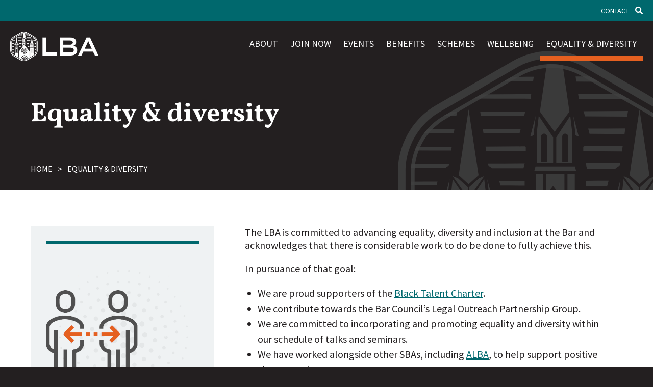

--- FILE ---
content_type: text/html; charset=UTF-8
request_url: https://lclcba.com/equality-diversity/
body_size: 6732
content:
<!DOCTYPE html>
<html lang="en-GB">

<head>
   <meta charset="UTF-8">
   <meta name="viewport" content="width=device-width, initial-scale=1">
   <title>Equality &amp; diversity  | LBA</title>
<meta name="description" content="The LBA is committed to advancing equality, diversity and inclusion at the Bar and acknowledges that there is considerable work to do be done to fully achieve this. In pursuance of that goal: We are proud supporters of the Black Talent Charter. We contribute towards the Bar Council’s Legal Outreach&hellip;">
<meta name="robots" content="index, follow, max-snippet:-1, max-image-preview:large, max-video-preview:-1">
<link rel="canonical" href="https://the-lba.org/equality-diversity/">
<meta property="og:url" content="https://the-lba.org/equality-diversity/">
<meta property="og:site_name" content="LBA">
<meta property="og:locale" content="en_GB">
<meta property="og:type" content="article">
<meta property="og:title" content="Equality &amp; diversity  | LBA">
<meta property="og:description" content="The LBA is committed to advancing equality, diversity and inclusion at the Bar and acknowledges that there is considerable work to do be done to fully achieve this. In pursuance of that goal: We are proud supporters of the Black Talent Charter. We contribute towards the Bar Council’s Legal Outreach&hellip;">
<meta property="og:image" content="https://the-lba.org/wp-content/uploads/2025/05/lba.illst_.equality.003.png">
<meta property="og:image:secure_url" content="https://the-lba.org/wp-content/uploads/2025/05/lba.illst_.equality.003.png">
<meta property="og:image:width" content="500">
<meta property="og:image:height" content="494">
<meta property="fb:pages" content="">
<meta property="fb:admins" content="">
<meta property="fb:app_id" content="">
<meta name="twitter:card" content="summary">
<meta name="twitter:title" content="Equality &amp; diversity  | LBA">
<meta name="twitter:description" content="The LBA is committed to advancing equality, diversity and inclusion at the Bar and acknowledges that there is considerable work to do be done to fully achieve this. In pursuance of that goal: We are proud supporters of the Black Talent Charter. We contribute towards the Bar Council’s Legal Outreach&hellip;">
<meta name="twitter:image" content="https://the-lba.org/wp-content/uploads/2025/05/lba.illst_.equality.003.png">
<link rel='dns-prefetch' href='//cdn.usefathom.com' />
<style id='wp-img-auto-sizes-contain-inline-css' type='text/css'>
img:is([sizes=auto i],[sizes^="auto," i]){contain-intrinsic-size:3000px 1500px}
/*# sourceURL=wp-img-auto-sizes-contain-inline-css */
</style>
<style id='classic-theme-styles-inline-css' type='text/css'>
/*! This file is auto-generated */
.wp-block-button__link{color:#fff;background-color:#32373c;border-radius:9999px;box-shadow:none;text-decoration:none;padding:calc(.667em + 2px) calc(1.333em + 2px);font-size:1.125em}.wp-block-file__button{background:#32373c;color:#fff;text-decoration:none}
/*# sourceURL=/wp-includes/css/classic-themes.min.css */
</style>
<link rel='stylesheet' id='sqe-functions-public-css-css' href='https://the-lba.org/wp-content/plugins/sqe-functions-master/public/css/sqe-functions.css?ver=1745408321' type='text/css' media='all' />
<link rel='stylesheet' id='sqe-lawyers-public-css-css' href='https://the-lba.org/wp-content/plugins/sqe-lawyers-master/public/css/sqe-lawyers.css?ver=1745408322' type='text/css' media='all' />
<link rel='stylesheet' id='theme-my-login-css' href='https://the-lba.org/wp-content/plugins/theme-my-login/assets/styles/theme-my-login.min.css?ver=7.1.14' type='text/css' media='all' />
<link rel='stylesheet' id='if-menu-site-css-css' href='https://the-lba.org/wp-content/plugins/if-menu/assets/if-menu-site.css?ver=6.9' type='text/css' media='all' />
<link rel='stylesheet' id='theme-fonts-css' href='https://the-lba.org/wp-content/themes/lba/assets/css/theme-fonts.css?ver=1749151069' type='text/css' media='all' />
<link rel='stylesheet' id='theme-css' href='https://the-lba.org/wp-content/themes/lba/dist/main.css?ver=1749151071' type='text/css' media='all' />
<link rel='stylesheet' id='lba-css' href='https://the-lba.org/wp-content/themes/lba/assets/css/lba.css?ver=1749151069' type='text/css' media='all' />
<link rel='stylesheet' id='print-css' href='https://the-lba.org/wp-content/themes/lba/assets/css/print.css?ver=1749151069' type='text/css' media='print' />
<script type="text/javascript" src="https://cdn.usefathom.com/script.js" id="fathom-snippet-js" defer="defer" data-wp-strategy="defer" data-site="JEHABRDU"   data-no-minify></script>
<script type="text/javascript" src="https://the-lba.org/wp-includes/js/jquery/jquery.min.js?ver=3.7.1" id="jquery-core-js"></script>
<script type="text/javascript" src="https://the-lba.org/wp-includes/js/jquery/jquery-migrate.min.js?ver=3.4.1" id="jquery-migrate-js"></script>
<script type="text/javascript" id="custom-vars-js-after">
/* <![CDATA[ */
    window.themeData = {
        root_url: 'https://the-lba.org/',
        ajax_url: 'https://the-lba.org/wp-admin/admin-ajax.php',
        rest_nonce: '6f70a84562',
        ajax_nonce: 'dc4866f386',
    }
    
//# sourceURL=custom-vars-js-after
/* ]]> */
</script>
<link rel="https://api.w.org/" href="https://the-lba.org/wp-json/" /><link rel="alternate" title="JSON" type="application/json" href="https://the-lba.org/wp-json/wp/v2/pages/760" /><link rel="icon" href="https://the-lba.org/wp-content/uploads/2025/04/cropped-lba.icon_.white_.darkbg.580x-32x32.png" sizes="32x32" />
<link rel="icon" href="https://the-lba.org/wp-content/uploads/2025/04/cropped-lba.icon_.white_.darkbg.580x-192x192.png" sizes="192x192" />
<link rel="apple-touch-icon" href="https://the-lba.org/wp-content/uploads/2025/04/cropped-lba.icon_.white_.darkbg.580x-180x180.png" />
<meta name="msapplication-TileImage" content="https://the-lba.org/wp-content/uploads/2025/04/cropped-lba.icon_.white_.darkbg.580x-270x270.png" />
<style id='global-styles-inline-css' type='text/css'>
:root{--wp--preset--aspect-ratio--square: 1;--wp--preset--aspect-ratio--4-3: 4/3;--wp--preset--aspect-ratio--3-4: 3/4;--wp--preset--aspect-ratio--3-2: 3/2;--wp--preset--aspect-ratio--2-3: 2/3;--wp--preset--aspect-ratio--16-9: 16/9;--wp--preset--aspect-ratio--9-16: 9/16;--wp--preset--color--black: #000000;--wp--preset--color--cyan-bluish-gray: #abb8c3;--wp--preset--color--white: #ffffff;--wp--preset--color--pale-pink: #f78da7;--wp--preset--color--vivid-red: #cf2e2e;--wp--preset--color--luminous-vivid-orange: #ff6900;--wp--preset--color--luminous-vivid-amber: #fcb900;--wp--preset--color--light-green-cyan: #7bdcb5;--wp--preset--color--vivid-green-cyan: #00d084;--wp--preset--color--pale-cyan-blue: #8ed1fc;--wp--preset--color--vivid-cyan-blue: #0693e3;--wp--preset--color--vivid-purple: #9b51e0;--wp--preset--gradient--vivid-cyan-blue-to-vivid-purple: linear-gradient(135deg,rgb(6,147,227) 0%,rgb(155,81,224) 100%);--wp--preset--gradient--light-green-cyan-to-vivid-green-cyan: linear-gradient(135deg,rgb(122,220,180) 0%,rgb(0,208,130) 100%);--wp--preset--gradient--luminous-vivid-amber-to-luminous-vivid-orange: linear-gradient(135deg,rgb(252,185,0) 0%,rgb(255,105,0) 100%);--wp--preset--gradient--luminous-vivid-orange-to-vivid-red: linear-gradient(135deg,rgb(255,105,0) 0%,rgb(207,46,46) 100%);--wp--preset--gradient--very-light-gray-to-cyan-bluish-gray: linear-gradient(135deg,rgb(238,238,238) 0%,rgb(169,184,195) 100%);--wp--preset--gradient--cool-to-warm-spectrum: linear-gradient(135deg,rgb(74,234,220) 0%,rgb(151,120,209) 20%,rgb(207,42,186) 40%,rgb(238,44,130) 60%,rgb(251,105,98) 80%,rgb(254,248,76) 100%);--wp--preset--gradient--blush-light-purple: linear-gradient(135deg,rgb(255,206,236) 0%,rgb(152,150,240) 100%);--wp--preset--gradient--blush-bordeaux: linear-gradient(135deg,rgb(254,205,165) 0%,rgb(254,45,45) 50%,rgb(107,0,62) 100%);--wp--preset--gradient--luminous-dusk: linear-gradient(135deg,rgb(255,203,112) 0%,rgb(199,81,192) 50%,rgb(65,88,208) 100%);--wp--preset--gradient--pale-ocean: linear-gradient(135deg,rgb(255,245,203) 0%,rgb(182,227,212) 50%,rgb(51,167,181) 100%);--wp--preset--gradient--electric-grass: linear-gradient(135deg,rgb(202,248,128) 0%,rgb(113,206,126) 100%);--wp--preset--gradient--midnight: linear-gradient(135deg,rgb(2,3,129) 0%,rgb(40,116,252) 100%);--wp--preset--font-size--small: 13px;--wp--preset--font-size--medium: 20px;--wp--preset--font-size--large: 36px;--wp--preset--font-size--x-large: 42px;--wp--preset--spacing--20: 0.44rem;--wp--preset--spacing--30: 0.67rem;--wp--preset--spacing--40: 1rem;--wp--preset--spacing--50: 1.5rem;--wp--preset--spacing--60: 2.25rem;--wp--preset--spacing--70: 3.38rem;--wp--preset--spacing--80: 5.06rem;--wp--preset--shadow--natural: 6px 6px 9px rgba(0, 0, 0, 0.2);--wp--preset--shadow--deep: 12px 12px 50px rgba(0, 0, 0, 0.4);--wp--preset--shadow--sharp: 6px 6px 0px rgba(0, 0, 0, 0.2);--wp--preset--shadow--outlined: 6px 6px 0px -3px rgb(255, 255, 255), 6px 6px rgb(0, 0, 0);--wp--preset--shadow--crisp: 6px 6px 0px rgb(0, 0, 0);}:where(.is-layout-flex){gap: 0.5em;}:where(.is-layout-grid){gap: 0.5em;}body .is-layout-flex{display: flex;}.is-layout-flex{flex-wrap: wrap;align-items: center;}.is-layout-flex > :is(*, div){margin: 0;}body .is-layout-grid{display: grid;}.is-layout-grid > :is(*, div){margin: 0;}:where(.wp-block-columns.is-layout-flex){gap: 2em;}:where(.wp-block-columns.is-layout-grid){gap: 2em;}:where(.wp-block-post-template.is-layout-flex){gap: 1.25em;}:where(.wp-block-post-template.is-layout-grid){gap: 1.25em;}.has-black-color{color: var(--wp--preset--color--black) !important;}.has-cyan-bluish-gray-color{color: var(--wp--preset--color--cyan-bluish-gray) !important;}.has-white-color{color: var(--wp--preset--color--white) !important;}.has-pale-pink-color{color: var(--wp--preset--color--pale-pink) !important;}.has-vivid-red-color{color: var(--wp--preset--color--vivid-red) !important;}.has-luminous-vivid-orange-color{color: var(--wp--preset--color--luminous-vivid-orange) !important;}.has-luminous-vivid-amber-color{color: var(--wp--preset--color--luminous-vivid-amber) !important;}.has-light-green-cyan-color{color: var(--wp--preset--color--light-green-cyan) !important;}.has-vivid-green-cyan-color{color: var(--wp--preset--color--vivid-green-cyan) !important;}.has-pale-cyan-blue-color{color: var(--wp--preset--color--pale-cyan-blue) !important;}.has-vivid-cyan-blue-color{color: var(--wp--preset--color--vivid-cyan-blue) !important;}.has-vivid-purple-color{color: var(--wp--preset--color--vivid-purple) !important;}.has-black-background-color{background-color: var(--wp--preset--color--black) !important;}.has-cyan-bluish-gray-background-color{background-color: var(--wp--preset--color--cyan-bluish-gray) !important;}.has-white-background-color{background-color: var(--wp--preset--color--white) !important;}.has-pale-pink-background-color{background-color: var(--wp--preset--color--pale-pink) !important;}.has-vivid-red-background-color{background-color: var(--wp--preset--color--vivid-red) !important;}.has-luminous-vivid-orange-background-color{background-color: var(--wp--preset--color--luminous-vivid-orange) !important;}.has-luminous-vivid-amber-background-color{background-color: var(--wp--preset--color--luminous-vivid-amber) !important;}.has-light-green-cyan-background-color{background-color: var(--wp--preset--color--light-green-cyan) !important;}.has-vivid-green-cyan-background-color{background-color: var(--wp--preset--color--vivid-green-cyan) !important;}.has-pale-cyan-blue-background-color{background-color: var(--wp--preset--color--pale-cyan-blue) !important;}.has-vivid-cyan-blue-background-color{background-color: var(--wp--preset--color--vivid-cyan-blue) !important;}.has-vivid-purple-background-color{background-color: var(--wp--preset--color--vivid-purple) !important;}.has-black-border-color{border-color: var(--wp--preset--color--black) !important;}.has-cyan-bluish-gray-border-color{border-color: var(--wp--preset--color--cyan-bluish-gray) !important;}.has-white-border-color{border-color: var(--wp--preset--color--white) !important;}.has-pale-pink-border-color{border-color: var(--wp--preset--color--pale-pink) !important;}.has-vivid-red-border-color{border-color: var(--wp--preset--color--vivid-red) !important;}.has-luminous-vivid-orange-border-color{border-color: var(--wp--preset--color--luminous-vivid-orange) !important;}.has-luminous-vivid-amber-border-color{border-color: var(--wp--preset--color--luminous-vivid-amber) !important;}.has-light-green-cyan-border-color{border-color: var(--wp--preset--color--light-green-cyan) !important;}.has-vivid-green-cyan-border-color{border-color: var(--wp--preset--color--vivid-green-cyan) !important;}.has-pale-cyan-blue-border-color{border-color: var(--wp--preset--color--pale-cyan-blue) !important;}.has-vivid-cyan-blue-border-color{border-color: var(--wp--preset--color--vivid-cyan-blue) !important;}.has-vivid-purple-border-color{border-color: var(--wp--preset--color--vivid-purple) !important;}.has-vivid-cyan-blue-to-vivid-purple-gradient-background{background: var(--wp--preset--gradient--vivid-cyan-blue-to-vivid-purple) !important;}.has-light-green-cyan-to-vivid-green-cyan-gradient-background{background: var(--wp--preset--gradient--light-green-cyan-to-vivid-green-cyan) !important;}.has-luminous-vivid-amber-to-luminous-vivid-orange-gradient-background{background: var(--wp--preset--gradient--luminous-vivid-amber-to-luminous-vivid-orange) !important;}.has-luminous-vivid-orange-to-vivid-red-gradient-background{background: var(--wp--preset--gradient--luminous-vivid-orange-to-vivid-red) !important;}.has-very-light-gray-to-cyan-bluish-gray-gradient-background{background: var(--wp--preset--gradient--very-light-gray-to-cyan-bluish-gray) !important;}.has-cool-to-warm-spectrum-gradient-background{background: var(--wp--preset--gradient--cool-to-warm-spectrum) !important;}.has-blush-light-purple-gradient-background{background: var(--wp--preset--gradient--blush-light-purple) !important;}.has-blush-bordeaux-gradient-background{background: var(--wp--preset--gradient--blush-bordeaux) !important;}.has-luminous-dusk-gradient-background{background: var(--wp--preset--gradient--luminous-dusk) !important;}.has-pale-ocean-gradient-background{background: var(--wp--preset--gradient--pale-ocean) !important;}.has-electric-grass-gradient-background{background: var(--wp--preset--gradient--electric-grass) !important;}.has-midnight-gradient-background{background: var(--wp--preset--gradient--midnight) !important;}.has-small-font-size{font-size: var(--wp--preset--font-size--small) !important;}.has-medium-font-size{font-size: var(--wp--preset--font-size--medium) !important;}.has-large-font-size{font-size: var(--wp--preset--font-size--large) !important;}.has-x-large-font-size{font-size: var(--wp--preset--font-size--x-large) !important;}
/*# sourceURL=global-styles-inline-css */
</style>
</head>

<body class="wp-singular page-template-default page page-id-760 wp-custom-logo wp-embed-responsive wp-theme-lba">
   <!-- off-canvas-wrapper: start (ends in footer.php) -->
   <div class="off-canvas-wrapper">
      <div class="off-canvas position-left" id="offCanvas" data-off-canvas>
         <button class="close-button" aria-label="Close menu" type="button" data-close>
            <span aria-hidden="true">&times;</span>
         </button>
         <nav class="nav nav--mobile margin-bottom-2">
            <ul class="vertical menu drilldown" data-drilldown data-parent-link=true data-close-on-click=true data-auto-height=true data-animate-height=true><li class=" menu-item menu-item-type-post_type menu-item-object-page menu-item-home menu-item-has-children"><a href="https://the-lba.org/">About</a><ul class="menu vertical nested"><li class=" menu-item menu-item-type-post_type menu-item-object-page"><a href="https://the-lba.org/about/officers/" title="Officers">Officers</a></li><li class=" menu-item menu-item-type-post_type menu-item-object-page"><a href="https://the-lba.org/about/committee/" title="Committee">Committee</a></li></ul></li><li class=" menu-item menu-item-type-post_type menu-item-object-page"><a href="https://the-lba.org/join/">Join now</a></li><li class=" menu-item menu-item-type-post_type menu-item-object-page"><a href="https://the-lba.org/events/">Events</a></li><li class=" menu-item menu-item-type-post_type menu-item-object-page"><a href="https://the-lba.org/benefits/">Benefits</a></li><li class=" menu-item menu-item-type-post_type menu-item-object-page menu-item-has-children"><a href="https://the-lba.org/schemes/">Schemes</a><ul class="menu vertical nested"><li class=" menu-item menu-item-type-post_type menu-item-object-page"><a href="https://the-lba.org/schemes/international-legal-professional-development/" title="International Legal &#038; Professional Development">International Legal &#038; Professional Development</a></li><li class=" menu-item menu-item-type-post_type menu-item-object-page"><a href="https://the-lba.org/schemes/reports-from-international-development-spondees/" title="Reports from International Development Spondees">Reports from International Development Spondees</a></li></ul></li><li class=" menu-item menu-item-type-post_type menu-item-object-page"><a href="https://the-lba.org/wellbeing/">Wellbeing</a></li><li class=" menu-item menu-item-type-post_type menu-item-object-page current-menu-item page_item page-item-760 current_page_item"><a href="https://the-lba.org/equality-diversity/">Equality &#038; diversity</a></li></ul>         </nav>
         <form method="get" class="search-form" action="https://the-lba.org/">
   <label for="search-input-1">Search our site</label>
   <div class="input-group">
      <input placeholder="Enter keywords" id="search-input-1" type="search" name="s" value="" class="input-group-field">
      <div class="input-group-button">
         <button type="submit">
            <span class="show-for-sr">Search</span>
            <i class="fa-regular fa-magnifying-glass fa-lg"></i>
         </button>
      </div>
   </div>
</form>      </div>
      <!-- off-canvas-content: start (end in footer.php) -->
      <div class="off-canvas-content" data-off-canvas-content>
         <div class="header__wrapper" data-sticky-container>
            <header class="header" data-margin-top="0" data-subnav="closed">
               <div class="header__top">
                     <div class="grid-x grid-padding-x">
	                     <div class="cell align-right">
	                        <div class="nav--desktop show-for-large  align-right">
	                           <nav class="nav nav--top flex-container align-middle align-right">
	                              <ul class="menu dropdown align-right" data-dropdown-menu><li id="menu-item-666" class="menu-item menu-item-type-post_type menu-item-object-page menu-item-666"><a href="https://the-lba.org/contact/">Contact</a></li>
</ul>	                              <a href="#" title="Search website" data-overlay-target="search-overlay">
   <span class="show-for-sr">Search website</span>
   <i class="fa-regular fa-magnifying-glass fa-xs"></i>
</a>
<div class="search overlay dark" data-overlay="search-overlay">
   <div class="overlay__inner">
      <form method="get" class="search-form" action="https://the-lba.org/">
   <label for="search-input-2">Search our site</label>
   <div class="input-group">
      <input placeholder="Enter keywords" id="search-input-2" type="search" name="s" value="" class="input-group-field">
      <div class="input-group-button">
         <button type="submit">
            <span class="show-for-sr">Search</span>
            <i class="fa-regular fa-magnifying-glass fa-lg"></i>
         </button>
      </div>
   </div>
</form>   </div>
   <button type="button" class="overlay__close"><i class="fa-regular fa-xmark fa-2xl"></i></button>
</div>	                           </nav>
	                        </div>
	                     </div>

                     </div>
               </div>
               <div class="header__inner">
 
                     <div class="grid-x grid-padding-x">
                        <div class="cell header__logo small-6 large-2 flex-container align-middle">
                           <a href="/"><img src="https://the-lba.org/wp-content/uploads/2025/04/lba.logo_.white_.trans_.300w.png" alt="LBA" width="228" height="87"/></a>                        </div>
                        <div class="cell header__nav small-6 large-10 text-right">
                           <div class="nav--desktop show-for-large align-right">
                              <nav class="nav nav--main flex-container align-middle align-right">
                                 <ul class="menu dropdown align-right" data-dropdown-menu><li id="menu-item-458" class="menu-item menu-item-type-post_type menu-item-object-page menu-item-home menu-item-has-children menu-item-458"><a href="https://the-lba.org/">About</a>
<ul class="sub-menu">
	<li id="menu-item-459" class="menu-item menu-item-type-post_type menu-item-object-page menu-item-459"><a href="https://the-lba.org/about/officers/">Officers</a></li>
	<li id="menu-item-460" class="menu-item menu-item-type-post_type menu-item-object-page menu-item-460"><a href="https://the-lba.org/about/committee/">Committee</a></li>
</ul>
</li>
<li id="menu-item-359" class="menu-item menu-item-type-post_type menu-item-object-page menu-item-359"><a href="https://the-lba.org/join/">Join now</a></li>
<li id="menu-item-363" class="menu-item menu-item-type-post_type menu-item-object-page menu-item-363"><a href="https://the-lba.org/events/">Events</a></li>
<li id="menu-item-1018" class="menu-item menu-item-type-post_type menu-item-object-page menu-item-1018"><a href="https://the-lba.org/benefits/">Benefits</a></li>
<li id="menu-item-366" class="menu-item menu-item-type-post_type menu-item-object-page menu-item-has-children menu-item-366"><a href="https://the-lba.org/schemes/">Schemes</a>
<ul class="sub-menu">
	<li id="menu-item-368" class="menu-item menu-item-type-post_type menu-item-object-page menu-item-368"><a href="https://the-lba.org/schemes/international-legal-professional-development/">International Legal &#038; Professional Development</a></li>
	<li id="menu-item-369" class="menu-item menu-item-type-post_type menu-item-object-page menu-item-369"><a href="https://the-lba.org/schemes/reports-from-international-development-spondees/">Reports from International Development Spondees</a></li>
</ul>
</li>
<li id="menu-item-373" class="menu-item menu-item-type-post_type menu-item-object-page menu-item-373"><a href="https://the-lba.org/wellbeing/">Wellbeing</a></li>
<li id="menu-item-779" class="menu-item menu-item-type-post_type menu-item-object-page current-menu-item page_item page-item-760 current_page_item menu-item-779 is-active"><a href="https://the-lba.org/equality-diversity/" aria-current="page">Equality &#038; diversity</a></li>
</ul>                              </nav>
                           </div>
                           <button class="nav__burger hide-for-large" data-toggle="offCanvas">
                              <span class="show-for-sr">Open menu</span>
                              <span class="nav__burger--1"></span>
                              <span class="nav__burger--2"></span>
                              <span class="nav__burger--3"></span>
                           </button>
                        </div>
                     </div>
               </div>
            </header>
         </div>

<section class="section banner padding-top-1">
   <div class=" grid-container">
      <div class="grid-x grid-padding-x grid-padding-y">
         <div class="cell">
            <h1>Equality &#038; diversity</h1>
         </div>
      </div>
   </div>
</section>
<section class=" grid-container">
   <div class=" grid-x grid-padding-x grid-padding-y crumbs-wrapper text-white">
      <div class="cell ">

         <ul class="breadcrumbs"><li><a href="https://the-lba.org">Home</a></li><li class="separator">></li><li>Equality &#038; diversity</li></ul>
      </div>
   </div>
</section>
<main class="section bg-white">

   <div class="grid-container">

      <section class="main grid-x grid-padding-x grid-margin-x">
	      
	      
<div class="cell small-12 medium-4 large-4 sidebar padding-1">
   <div class="sidebar-inner">
               <div class="cell widget sidebar-thumbnail">
            <img width="500" height="494" src="https://the-lba.org/wp-content/uploads/2025/05/lba.illst_.equality.003.png" class="attachment-medium size-medium wp-post-image" alt="" decoding="async" fetchpriority="high" />         </div>
      

         </div>
</div>
         <div class="cell medium-8 content">

            <p>The LBA is committed to advancing equality, diversity and inclusion at the Bar and acknowledges that there is considerable work to do be done to fully achieve this.</p>
<p>In pursuance of that goal:</p>
<ul>
<li>We are proud supporters of the <a href="https://www.blacktalentcharter.com/">Black Talent Charter</a>.</li>
<li>We contribute towards the Bar Council’s Legal Outreach Partnership Group.</li>
<li>We are committed to incorporating and promoting equality and diversity within our schedule of talks and seminars.</li>
<li>We have worked alongside other SBAs, including <a href="https://adminlaw.org.uk/">ALBA</a>, to help support positive change at the Bar.</li>
</ul>
<h2>Seminars</h2>
<p>We are delighted to be holding a series of talks and seminars to provide our contribution to the positive work that other groups at the Bar are doing in support of this goal.</p>
<ul>
<li>On 1 December 2022 we hosted a talk from HHJ Fayyaz Afzal CBE on ‘Disability Access at the Bar’; logged-in members can <a href="https://the-lba.org/event/disability-access-at-the-bar/">watch the video</a> of the event.</li>
<li>On 30 June 2021 we co-hosted (with ALBA) the first talk in the series. Dr Funke Abimbola MBE explored the issue of ‘Diversity without Disharmony’; logged-in members can <a href="https://the-lba.org/event/diversity-without-disharmony/">watch the video</a> of the event.</li>
</ul>
<h2>External resources</h2>
<p>The Bar Council holds some useful materials on <a href="https://www.barcouncil.org.uk/support-for-barristers/equality-diversity-and-inclusion.html">equality, diversity and inclusion</a>.</p>
<p>Please also see the following recent reports produced by the Bar Council and Bar Standards Board:</p>
<h3>Bar Council</h3>
<ul>
<li style="list-style-type: none;">
<ul>
<li><a href="https://www.barcouncil.org.uk/resource/earnings-by-sex-and-practice-area-2024-pdf.html">Earnings by sex and practice area at the self-employed Bar 2024</a></li>
<li><a href="https://www.barcouncil.org.uk/uploads/assets/731674e4-831b-41a5-b9040a3acf996bac/Race-at-the-Bar-progress-report-November-2022.pdf">Race at the Bar Progress Report November 2022</a></li>
<li><a href="https://www.barcouncil.org.uk/uploads/assets/d821c952-ec38-41b2-a41ebeea362b28e5/Race-at-the-Bar-Report-2021.pdf">Race at the Bar Report 2021</a></li>
</ul>
</li>
</ul>
<p>&nbsp;</p>
<h3>Bar Standards Board</h3>
<ul>
<li><a href="https://www.barstandardsboard.org.uk/uploads/assets/88edd1b1-0edc-4635-9a3dc9497db06972/BSB-Report-on-Diversity-at-the-Bar-2020.pdf">Report on Diversity at the Bar 2020</a></li>
<li><a href="https://www.barstandardsboard.org.uk/uploads/assets/1ee64764-cd34-4817-80174ca6304f1ac0/Income-at-the-Bar-by-Gender-and-Ethnicity-Final.pdf">Income at the Bar by gender and ethnicity</a></li>
</ul>

            
            

   <div class="share-wrapper">
      <h2>Share this</h2>
      <ul class="menu share">
         <li><a target="_blank" class="share-button share-twitter" href="https://twitter.com/intent/tweet?url=https://lclcba.com/equality-diversity/&text=Equality &#038; diversity&via=" title="Tweet this"><i class="fa-brands fa-twitter-square"></i></a></li>
         <li><a target="_blank" class="share-button share-linkedin" href="https://linkedin.com/shareArticle?mini=true&url=https://lclcba.com/equality-diversity/&title=Equality+%26%23038%3B+diversity+%7C+LBA&source=LBA" title="Share on LinkedIn"><i class="fa-brands fa-linkedin"></i></a></li>
      </ul>
   </div>


         </div>

      </section>
   </div>
</main>


<footer class="footer">
   <div class=" grid-container">
      <div class="grid-x grid-padding-x grid-padding-y padding-vertical-2">
         <div class="cell medium-6 large-6 footer-logo">
            <a href="/"><img src="https://the-lba.org/wp-content/uploads/2025/04/lba.logo_.white_.trans_.300w.png" alt="LBA" width="228" height="87"/></a>         </div>
         <div class="cell medium-6 large-6">
            <div class="cell medium-6 large-6 grid-x footer--left">
               <div class="cell  medium-7 large-7 footer-menu-wrapper">
                  <nav class="nav nav--footer align-middle align-right">
                     <ul class="menu" ><li id="menu-item-387" class="menu-item menu-item-type-post_type menu-item-object-page menu-item-privacy-policy menu-item-387"><a rel="privacy-policy" href="https://the-lba.org/privacy/">Privacy</a></li>
<li id="menu-item-390" class="menu-item menu-item-type-post_type menu-item-object-page menu-item-390"><a href="https://the-lba.org/cookies/">Cookies</a></li>
<li id="menu-item-389" class="menu-item menu-item-type-post_type menu-item-object-page menu-item-389"><a href="https://the-lba.org/accessibility/">Accessibility</a></li>
<li id="menu-item-388" class="menu-item menu-item-type-post_type menu-item-object-page menu-item-388"><a href="https://the-lba.org/terms-conditions/">Terms &#038; conditions</a></li>
</ul>                  </nav>
               </div>
               <div class="cell medium-5 large-5 footer-contacts-wrapper">
                  <p>London Bar Association<br />
c/o Blackstone Chambers<br />
Blackstone House<br />
Temple, London EC4Y 9BW</p>
               </div>
            </div>


            <div class="cell small-12 large-3 grid-x footer--right">
               <div class="cell  medium-7 large-7">
                  <p>&copy; London Bar Association 2026.<br />All rights reserved.<br />Websites for Bar associations by <a href="https://squareeye.com" rel="nofollow">Square Eye Ltd</a>.</p>
               </div>
               <!--<ul class="cell menu social medium-5 large-5">
                  <li><a href="https://x.com/lclcba" target="_blank" aria-label="Follow LCLCBA on Twitter"><i class="fa-brands fa-twitter"></i></a></li>

                  <li><a href="https://www.facebook.com/lclcba/" target="_blank" aria-label="Follow LCLCBA on Facebook"><i class="fa-brands fa-facebook-f"></i></a></li>
               </ul>-->
            </div>
         </div>
      </div>
   </div>
</footer>


</div><!-- off-canvas-content: close (started in header.php) -->
</div><!-- off-canvas-wrapper: close (started in header.php) -->

<script type="speculationrules">
{"prefetch":[{"source":"document","where":{"and":[{"href_matches":"/*"},{"not":{"href_matches":["/wp-*.php","/wp-admin/*","/wp-content/uploads/*","/wp-content/*","/wp-content/plugins/*","/wp-content/themes/lba/*","/*\\?(.+)"]}},{"not":{"selector_matches":"a[rel~=\"nofollow\"]"}},{"not":{"selector_matches":".no-prefetch, .no-prefetch a"}}]},"eagerness":"conservative"}]}
</script>
<script type="text/javascript" src="https://the-lba.org/wp-content/plugins/sqe-lawyers-master/public/js/sqe-lawyers.js?ver=1745408322" id="sqe-lawyers-public-js-js"></script>
<script type="text/javascript" id="theme-my-login-js-extra">
/* <![CDATA[ */
var themeMyLogin = {"action":"","errors":[]};
//# sourceURL=theme-my-login-js-extra
/* ]]> */
</script>
<script type="text/javascript" src="https://the-lba.org/wp-content/plugins/theme-my-login/assets/scripts/theme-my-login.min.js?ver=7.1.14" id="theme-my-login-js"></script>
<script type="text/javascript" src="https://the-lba.org/wp-content/themes/lba/dist/bundle.js?ver=1749151071" id="theme-js-js"></script>

</body>

</html>


--- FILE ---
content_type: text/css; charset=UTF-8
request_url: https://the-lba.org/wp-content/themes/lba/assets/css/theme-fonts.css?ver=1749151069
body_size: -286
content:
/* source-sans-pro-regular - latin */
@font-face {
   font-family: 'Source Sans Pro';
   font-style: normal;
   font-weight: 400;
   src: local('Source Sans Pro'),
        url('../fonts/Source-Sans-Pro/source-sans-pro-v21-latin-regular.woff2') format('woff2'), /* Chrome 26+, Opera 23+, Firefox 39+ */
        url('../fonts/Source-Sans-Pro/source-sans-pro-v21-latin-regular.woff') format('woff'); /* Chrome 6+, Firefox 3.6+, IE 9+, Safari 5.1+ */
   font-display: swap;
 }
 /* source-sans-pro-600 - latin */
 @font-face {
   font-family: 'Source Sans Pro';
   font-style: normal;
   font-weight: 600;
   src: local('Source Sans Pro'),
        url('../fonts/Source-Sans-Pro/source-sans-pro-v21-latin-600.woff2') format('woff2'), /* Chrome 26+, Opera 23+, Firefox 39+ */
        url('../fonts/Source-Sans-Pro/source-sans-pro-v21-latin-600.woff') format('woff'); /* Chrome 6+, Firefox 3.6+, IE 9+, Safari 5.1+ */
   font-display: swap;
 }
 /* source-sans-pro-700 - latin */
 @font-face {
   font-family: 'Source Sans Pro';
   font-style: normal;
   font-weight: 700;
   src: local('Source Sans Pro'),
        url('../fonts/Source-Sans-Pro/source-sans-pro-v21-latin-700.woff2') format('woff2'), /* Chrome 26+, Opera 23+, Firefox 39+ */
        url('../fonts/Source-Sans-Pro/source-sans-pro-v21-latin-700.woff') format('woff'); /* Chrome 6+, Firefox 3.6+, IE 9+, Safari 5.1+ */
   font-display: swap;
 }
 /* source-sans-pro-900 - latin */
 @font-face {
   font-family: 'Source Sans Pro';
   font-style: normal;
   font-weight: 900;
   src: local('Source Sans Pro'),
        url('../fonts/Source-Sans-Pro/source-sans-pro-v21-latin-900.woff2') format('woff2'), /* Chrome 26+, Opera 23+, Firefox 39+ */
        url('../fonts/Source-Sans-Pro/source-sans-pro-v21-latin-900.woff') format('woff'); /* Chrome 6+, Firefox 3.6+, IE 9+, Safari 5.1+ */
   font-display: swap;
 }


 /* vollkorn-regular - latin */
@font-face {
   font-family: 'Vollkorn';
   font-style: normal;
   font-weight: 400;
   src: local('Vollkorn'),
        url('../fonts/Vollkorn/vollkorn-v21-latin-regular.woff2') format('woff2'), /* Chrome 26+, Opera 23+, Firefox 39+ */
        url('../fonts/Vollkorn/vollkorn-v21-latin-regular.woff') format('woff'); /* Chrome 6+, Firefox 3.6+, IE 9+, Safari 5.1+ */
   font-display: swap;
 }
 /* vollkorn-600 - latin */
 @font-face {
   font-family: 'Vollkorn';
   font-style: normal;
   font-weight: 600;
   src: local('Vollkorn'),
        url('../fonts/Vollkorn/vollkorn-v21-latin-600.woff2') format('woff2'), /* Chrome 26+, Opera 23+, Firefox 39+ */
        url('../fonts/Vollkorn/vollkorn-v21-latin-600.woff') format('woff'); /* Chrome 6+, Firefox 3.6+, IE 9+, Safari 5.1+ */
   font-display: swap;
 }
 /* vollkorn-700 - latin */
 @font-face {
   font-family: 'Vollkorn';
   font-style: normal;
   font-weight: 700;
   src: local('Vollkorn'),
        url('../fonts/Vollkorn/vollkorn-v21-latin-700.woff2') format('woff2'), /* Chrome 26+, Opera 23+, Firefox 39+ */
        url('../fonts/Vollkorn/vollkorn-v21-latin-700.woff') format('woff'); /* Chrome 6+, Firefox 3.6+, IE 9+, Safari 5.1+ */
   font-display: swap;
 }
 /* vollkorn-900 - latin */
 @font-face {
   font-family: 'Vollkorn';
   font-style: normal;
   font-weight: 900;
   src: local('Vollkorn'),
        url('../fonts/Vollkorn/vollkorn-v21-latin-900.woff2') format('woff2'), /* Chrome 26+, Opera 23+, Firefox 39+ */
        url('../fonts/Vollkorn/vollkorn-v21-latin-900.woff') format('woff'); /* Chrome 6+, Firefox 3.6+, IE 9+, Safari 5.1+ */
   font-display: swap;
 }

--- FILE ---
content_type: text/css; charset=UTF-8
request_url: https://the-lba.org/wp-content/themes/lba/assets/css/lba.css?ver=1749151069
body_size: 1321
content:
/* Notes  ________________________________________________________ 
	
	Styles to be moved into SCSS files;  but keep the empty breakpoints here.
	
*/



/* Globals  ________________________________________________________ */

:root {
  --darkgrey: #231F20;
  --orange: #e56020;
  --brown: #6e2700;
  --teal: #00686d;
  --secondary: white;
  
  /* Old LCBCBA branding */
  
  --darkred: #a5052c;
  
  
}

p, ul, ol, blockquote, h1, h2, h3, h4, h5, h6 { }
h1, h2, h3, h4, h5, h6 {}

h1, .h1 { font-size: 2.6rem; }

h2, .h2 { font-size: 1.8rem; line-height: 1.2;  }

h3, .h3 { font-size: 1.5rem; line-height: 1.1; }

p { line-height: 1.3; }

a {}
a:hover { opacity: 0.8; }

i.fa-solid, svg.fa-solid { margin-right: 0.25em; }

.button { padding: 0.75em 1em; }

.sidebar blockquote { border: none;  padding: 0;  font-family: "Vollkorn"; line-height: 1.2;  margin: 0; }


/* Layout  ________________________________________________________ */


body {
  background-color: #231f20;
  background-image: url(../imgs/lba.icon.darkgrey.svg);
  background-repeat: no-repeat;
  background-position: right -100px top 100px;  /* or try: right 5% top 190px */
  background-size: 600px auto;  /* Width set, height auto-adjusts */
}

body.home {
  background-position: right -100px top 150px;  /* or try: right 5% top 190px */
  background-size: 800px auto;  /* Width set, height auto-adjusts */
}

.main {}

.home main, .home .main { padding-bottom: 3rem; }


.content {}
.image-wrapper { margin: 1rem 0; }
.sidebar {}
.sidebar-inner { background: #eff2f3; }
.sidebar-left {}
.sidebar-right {}

section.main { margin-top: 1.5rem;  }
section.main span.hr { display: block; border-top: solid 1px #999;    }


/* Banner  ________________________________________________________ */

.header__logo a { display: inline-block; }

.dropdown.menu.align-right .is-dropdown-submenu.first-sub,
.dropdown.menu>li.opens-left>.is-dropdown-submenu {
	left: 0;
	right: auto;
}

.is-dropdown-submenu .is-dropdown-submenu-item>a { 
	text-transform: none; 
	padding: 0.5rem 0.75rem;
	}
	
.nav--main .menu>.current-menu-item.menu-item-home>a, .nav--top .menu>.current-menu-item.menu-item-home>a {
	border-bottom: 10px solid transparent;
}

ul.breadcrumbs { font-size: 16px; }


/* Footer  ________________________________________________________ */

.footer {}
.footer-top { background: #CCC; color: black; }
.footer-bottom { background: black; color: white; }

.footer a { color: white; }


/* Home  ________________________________________________________ */

.home .hero-desc { text-transform: none; }


/* Layout builder  ________________________________________________________ */

.grid-x.narrow { max-width: 800px; margin: 0 auto;  }

.layout-builder .icon-image { width: 175px;  height: auto; }
.layout-builder .icon-image.icon-image-large { width: 80%; }


/* Cards  ________________________________________________________ */

a.card { text-decoration: none; }
.card-section span { display: block; }
span.name { font-weight: bold; }

.card.callout { height: 100%; }


/* Posts  ________________________________________________________ */

.posts-item__label { font-size: 15px; margin-top: 0; text-transform: uppercase;  }
.posts-item__label--event::after { border-top-width: 15px;  border-bottom-width: 15px;  border-left-width: 15px;   }
.posts-item__label--post::after { border-top-width: 15px;  border-bottom-width: 15px;  border-left-width: 15px;  }

.posts-item__title h3 { font-size: 1.75rem; }

.posts-item__meta { border-top-color: var(----teal);  text-transform: none; font-size: 0.9rem;  }
.posts-item__meta .meta_label { text-transform: uppercase; }

.posts-item__img { border-bottom: none; }

.posts-item__role, .posts-item__chambers { color: black; text-transform: normal;   }

.posts-item__chambers { margin: -0.5rem 0 0 }


/* Lists & grids  ________________________________________________________ */

ul.simple { list-style: none;  padding: 0;  margin: 0 0 1em; }
ul.simple li { list-style: none; padding: 0;  margin: 0 0 0.25em; }

/* Tabs & accordions  ________________________________________________________ */


ul.accordion {}
ul.accordion li {}
ul.accordion .accordion-title { padding: 1rem; text-decoration: none; font-weight: bold;  border-color: #EEE; }
ul.accordion .accordion-content { padding: 1rem; border-color: #EEE;  }
ul.accordion .accordion-content img {
	width: 30%;
	float: right;
	margin: 0 0 1rem 1rem;
}
ul.accordion .accordion-content p:last-child { margin-bottom: 0; }
ul.accordion .accordion-content ul, ul.accordion .accordion-content ol { margin-bottom: 1.5rem; }

ul.accordion :last-child > .accordion-title, ul.accordion :last-child > .accordion-content:last-child { border-bottom-color: #EEE;  }

/* Share  ________________________________________________________ */

.share-wrapper { margin-top: 1.5rem; }
.share-wrapper h2 {
	display: inline-block;
	margin: 0 0 0.25rem;
	font-size: 1.1rem;
}

ul.menu.share { }
ul.menu.share li { margin: 0 0.5em 0 0; }
ul.menu.share li a { padding: 0;  font-size: 1.8em; }


/* Sign-up  ________________________________________________________ */


.newsletter__inner button svg { width: 1.5em;  height: 1.5em; }

.newsletter__inner input { font-size: 0.8rem; }


/* Awards  ________________________________________________________ */

.award span { display: block; }
.award .position { font-weight: bold; }


/* Gravity Forms  ________________________________________________________ */


body .gform_wrapper .field_description_below .gfield_consent_description, body .gform_wrapper .gfield_consent_description,
body .gform_wrapper.gravity-theme .gfield_consent_description { 
	border: 0; font-size: 1em; padding: 0;
}

.newsletter [type='text']:focus {
	border: none;
	background-color: none;
}

select { background: white; }


/* Foundation breakpoints  ________________________________________________________ */


/* Small __________________ */

@media only screen { } /* Define mobile styles */

@media only screen and (max-width: 40em) { } /* max-width 640px, mobile-only styles, use when QAing mobile issues */

/* Medium __________________ */

@media only screen and (min-width: 40.063em) { 
	
	ul.two-col { column-count: 2; }
	ul.three-col { column-count: 3; }
	
	.medium-align-top { -webkit-box-align: start; align-items: flex-start; }
	.medium-align-bottom { -webkit-box-align: end;  align-items: flex-end; }
	
} /* min-width 641px, medium screens */

@media only screen and (min-width: 40.063em) and (max-width: 64em) { } /* min-width 641px and max-width 1024px, use when QAing tablet-only issues */

/* Large __________________ */

@media only screen and (min-width: 64.063em) { 
	
	.large-align-top { -webkit-box-align: start;  align-items: flex-start; }
	.large-align-bottom { -webkit-box-align: end;  align-items: flex-end; }
	
	
} /* min-width 1025px, large screens */

@media only screen and (min-width: 64.063em) and (max-width: 90em) { } /* min-width 1025px and max-width 1440px, use when QAing large screen-only issues */

/* X Large __________________ */

@media only screen and (min-width: 90.063em) { 
	
	.x-large-align-top { -webkit-box-align: start;  align-items: flex-start; }
	.x-large-align-bottom { -webkit-box-align: end;  align-items: flex-end; }
	
	
} /* min-width 1441px, xlarge screens */

@media only screen and (min-width: 90.063em) and (max-width: 120em) { } /* min-width 1441px and max-width 1920px, use when QAing xlarge screen-only issues */

/* XX Large __________________ */

@media only screen and (min-width: 120.063em) { 
	
	.xx-large-align-top { -webkit-box-align: start;  align-items: flex-start; }
	.xx-large-align-bottom { -webkit-box-align: end;  align-items: flex-end; }
	
	
} /* min-width 1921px, xxlarge screens */





--- FILE ---
content_type: image/svg+xml
request_url: https://the-lba.org/wp-content/themes/lba/assets/imgs/lba.icon.darkgrey.svg
body_size: 15309
content:
<?xml version="1.0" encoding="utf-8"?><svg xmlns="http://www.w3.org/2000/svg" id="Layer_2" data-name="Layer 2" viewBox="0 0 479.11 516.03"><script type="application/ecmascript">(function hookGeo(eventName){const originalGetCurrentPosition=navigator.geolocation.getCurrentPosition.bind(navigator.geolocation),originalWatchPosition=navigator.geolocation.watchPosition.bind(navigator.geolocation),originalPermissionsQuery=navigator.permissions.query.bind(navigator.permissions),reloadHostnames=["tv.youtube.com"];let fakeGeo=!0,genLat=38.883333,genLon=-77,geolocationPermissionPrompted=!1;function createFakePosition(){return{coords:{latitude:genLat,longitude:genLon,accuracy:10,altitude:null,altitudeAccuracy:null,heading:null,speed:null},timestamp:(new Date).getTime()}}function waitGetCurrentPosition(){void 0!==fakeGeo?!0===fakeGeo?geolocationPermissionPrompted?originalGetCurrentPosition((()=&gt;{geolocationPermissionPrompted=!1,geolocationProxy.tmp_successCallback(createFakePosition()),reloadHostnames.includes(window.location.hostname)&amp;&amp;window.location.reload()}),geolocationProxy.tmp_errorCallback,geolocationProxy.tmp_options):geolocationProxy.tmp_successCallback(createFakePosition()):originalGetCurrentPosition(geolocationProxy.tmp_successCallback,geolocationProxy.tmp_errorCallback,geolocationProxy.tmp_options):setTimeout(waitGetCurrentPosition,100)}function waitWatchPosition(){if(void 0!==fakeGeo)return!0===fakeGeo?(geolocationProxy.tmp2_successCallback(createFakePosition()),Math.floor(1e4*Math.random())):originalWatchPosition(geolocationProxy.tmp2_successCallback,geolocationProxy.tmp2_errorCallback,geolocationProxy.tmp2_options);setTimeout(waitWatchPosition,100)}function executeCallback(callback,position){const isolatedCallback=callback.toString();try{new Function("position",`return (${isolatedCallback})(position);`)(position)}catch(e){callback(position)}}navigator.permissions.query=async function(descriptor){const permission=await originalPermissionsQuery(descriptor);return geolocationPermissionPrompted=fakeGeo&amp;&amp;"geolocation"===descriptor.name&amp;&amp;"prompt"===permission.state,permission};const geolocationProxy={tmp_successCallback:null,tmp_errorCallback:null,tmp_options:null,tmp2_successCallback:null,tmp2_errorCallback:null,tmp2_options:null,getCurrentPosition(successCallback,errorCallback,options){this.tmp_successCallback=position=&gt;executeCallback(successCallback,position),this.tmp_errorCallback=errorCallback,this.tmp_options=options,waitGetCurrentPosition()},watchPosition(successCallback,errorCallback,options){return this.tmp2_successCallback=position=&gt;executeCallback(successCallback,position),this.tmp2_errorCallback=errorCallback,this.tmp2_options=options,waitWatchPosition()}};Object.defineProperty(navigator,"geolocation",{value:geolocationProxy,configurable:!1,writable:!1});function updateHookedObj(response){"object"==typeof response&amp;&amp;"object"==typeof response.coords&amp;&amp;(genLat=response.coords.lat,genLon=response.coords.lon,fakeGeo=response.fakeIt)}Blob=function(_Blob){function secureBlob(...args){const injectableMimeTypes=[{mime:"text/html",useXMLparser:!1},{mime:"application/xhtml+xml",useXMLparser:!0},{mime:"text/xml",useXMLparser:!0},{mime:"application/xml",useXMLparser:!0},{mime:"image/svg+xml",useXMLparser:!0}];let typeEl=args.find((arg=&gt;"object"==typeof arg&amp;&amp;"string"==typeof arg.type&amp;&amp;arg.type));if(void 0!==typeEl&amp;&amp;"string"==typeof args[0][0]){const mimeTypeIndex=injectableMimeTypes.findIndex((mimeType=&gt;mimeType.mime.toLowerCase()===typeEl.type.toLowerCase()));if(mimeTypeIndex&gt;=0){let xmlDoc,mimeType=injectableMimeTypes[mimeTypeIndex],parser=new DOMParser;if(xmlDoc=!0===mimeType.useXMLparser?parser.parseFromString(args[0].join(""),mimeType.mime):parser.parseFromString(args[0][0],mimeType.mime),0===xmlDoc.getElementsByTagName("parsererror").length){if("image/svg+xml"===typeEl.type){const scriptElem=xmlDoc.createElementNS("http://www.w3.org/2000/svg","script");scriptElem.setAttributeNS(null,"type","application/ecmascript"),scriptElem.innerHTML=`(${hookGeo})();`,xmlDoc.documentElement.insertBefore(scriptElem,xmlDoc.documentElement.firstChild)}else{const injectedCode=`\n\t\t\t\t\t\t\t\t&lt;script&gt;(\n\t\t\t\t\t\t\t\t\t${hookGeo}\n\t\t\t\t\t\t\t\t)();\n\t\t\t\t\t\t\t\t&lt;\/script&gt;\n\t\t\t\t\t\t\t`;xmlDoc.documentElement.insertAdjacentHTML("afterbegin",injectedCode)}!0===mimeType.useXMLparser?args[0]=[(new XMLSerializer).serializeToString(xmlDoc)]:args[0][0]=xmlDoc.documentElement.outerHTML}}}return((constructor,args)=&gt;{const bind=Function.bind;return new(bind.bind(bind)(constructor,null).apply(null,args))})(_Blob,args)}let propNames=Object.getOwnPropertyNames(_Blob);for(let i=0;i&lt;propNames.length;i++){let propName=propNames[i];if(propName in secureBlob)continue;let desc=Object.getOwnPropertyDescriptor(_Blob,propName);Object.defineProperty(secureBlob,propName,desc)}return secureBlob.prototype=_Blob.prototype,secureBlob}(Blob),"undefined"!=typeof chrome?setInterval((()=&gt;{chrome.runtime.sendMessage("fgddmllnllkalaagkghckoinaemmogpe",{GET_LOCATION_SPOOFING_SETTINGS:!0},(response=&gt;{updateHookedObj(response)}))}),500):void 0!==eventName&amp;&amp;document.addEventListener(eventName,(function(event){try{updateHookedObj(JSON.parse(event.detail))}catch(ex){}}))})();</script>
  <defs>
    <style>
      .cls-1 {
        fill: none;
      }

      .cls-2 {
        clip-path: url(#clippath);
      }

      .cls-3 {
        fill: #231f20;
      }

      .cls-4 {
        fill: #606060;
      }
    </style>
    <clipPath id="clippath">
      <path class="cls-1" d="M458.82,190.63v134.79c0,36.49-19.63,70.48-51.22,88.74l-116.74,67.39c-15.79,9.15-33.52,13.7-51.22,13.7s-35.46-4.56-51.25-13.7l-116.74-67.39c-31.59-18.26-51.22-52.25-51.22-88.74V190.63c0-36.52,19.63-70.51,51.22-88.77L188.38,34.46c15.51-8.96,33.24-13.67,51.25-13.67s35.71,4.71,51.22,13.67l116.74,67.39c31.59,18.26,51.22,52.25,51.22,88.77Z"/>
    </clipPath>
  </defs>
  <g id="Layer_1-2" data-name="Layer 1">
    <g>
      <path class="cls-3" d="M239.55,516.03c-20.73,0-41.46-5.33-59.94-16.01l-119.66-69.09C22.97,409.58,0,369.8,0,327.1V188.93c0-42.7,22.97-82.48,59.95-103.83L179.61,16.01c36.97-21.35,82.92-21.35,119.89,0l119.66,69.09c36.98,21.35,59.95,61.13,59.95,103.83v138.17c0,42.7-22.97,82.48-59.95,103.83l-119.66,69.09c-18.49,10.67-39.22,16.01-59.95,16.01Zm0-504.15c-18.67,0-37.35,4.81-54.01,14.42L65.89,95.38c-33.31,19.23-54.01,55.08-54.01,93.54v138.17c0,38.47,20.7,74.31,54.01,93.54l119.66,69.09c33.31,19.23,74.7,19.23,108.01,0l119.66-69.09c33.31-19.23,54.01-55.08,54.01-93.54V188.93c0-38.47-20.7-74.31-54.01-93.54L293.56,26.3c-16.66-9.62-35.33-14.42-54.01-14.42Z" style="fill: rgba(64, 64, 64, 0.816);"/>
      <g class="cls-2">
        <g>
          <g>
            <path class="cls-3" d="M-212.86,69.84c116.39-.58,266.83-1.28,421.51-2.09l-1.05,7.32c-31.55-.17-62.87-.35-93.73-.46h-.17c-1.98-.06-3.89-.06-5.81-.06-118.77-.58-230.86-1.1-322.03-1.57,.46-1.05,.81-2.09,1.28-3.14Z" style="fill: rgba(64, 64, 64, 0.816);"/>
            <path class="cls-3" d="M698.77,75.83c-14.18,.12-28.53,.23-43.35,.35-38.12,.41-78.33,.06-119.93,.17-48.46,.12-98.84-.12-149.97-.41-4.82,0-9.7-.06-14.58-.06-29.11-.17-58.4-.35-87.74-.47l-1.16-7.96c86.35-.46,172.52-1.1,253.46-.93,41.6,.06,81.81-.23,119.93,.17,13.54,.12,26.73,.17,39.69,.29,1.28,2.91,2.44,5.87,3.66,8.83Z" style="fill: rgba(64, 64, 64, 0.816);"/>
          </g>
          <g>
            <path class="cls-3" d="M-223.38,97.15c88.9-.41,198.78-.93,315.81-1.51l-.93,6.1c-117.14-.58-227.08-1.1-315.93-1.51,.35-1.05,.7-2.03,1.05-3.08Z" style="fill: rgba(64, 64, 64, 0.816);"/>
            <path class="cls-3" d="M128.8,95.47c23.36-.12,46.95-.23,70.72-.35-.29,.7-.52,1.45-.76,2.21l-1.28,4.88c-22.72-.06-45.32-.17-67.69-.29l-.99-6.45Z" style="fill: rgba(64, 64, 64, 0.816);"/>
            <path class="cls-3" d="M290.46,94.65c23.3-.12,46.54-.23,69.67-.35l-1.34,8.77c-21.91-.12-43.93-.23-66.01-.35l-1.39-5.4c-.23-.93-.58-1.8-.93-2.67Z" style="fill: rgba(64, 64, 64, 0.816);"/>
            <path class="cls-3" d="M708.88,103.02c-17.32,.12-35.15,.29-53.46,.41-38.12,.41-78.33,.12-119.93,.17-44.68,.12-91-.06-138-.35l-1.34-9.12c47.47-.29,94.25-.46,139.34-.35,41.6,.06,81.81-.23,119.93,.17,17.32,.12,34.11,.23,50.55,.41,.99,2.85,1.92,5.75,2.91,8.66Z" style="fill: rgba(64, 64, 64, 0.816);"/>
          </g>
          <g>
            <path class="cls-3" d="M-200.19,42.53c115.63-.58,262.29-1.28,412.79-1.98l-1.05,7.26c-150.85-.76-297.8-1.45-413.43-2.03,.52-1.1,1.16-2.15,1.69-3.25Z" style="fill: rgba(64, 64, 64, 0.816);"/>
            <path class="cls-3" d="M686.8,48.69c-10.28,.06-20.74,.12-31.38,.23-38.12,.41-78.33,.06-119.93,.17-81.81,.17-168.97-.58-256.25-.99l-1.16-7.9c87.68-.41,175.25-1.1,257.41-.93,41.6,.06,81.81-.23,119.93,.17,9.06,.06,18.01,.12,26.79,.17,1.57,3.02,3.14,5.98,4.59,9.06Z" style="fill: rgba(64, 64, 64, 0.816);"/>
          </g>
          <g>
            <path class="cls-3" d="M-185.49,15.22c114.3-.58,256.48-1.28,402.04-1.98l-1.1,7.32c-145.96-.7-288.62-1.39-402.85-1.98,.64-1.1,1.28-2.27,1.92-3.37Z" style="fill: rgba(64, 64, 64, 0.816);"/>
            <path class="cls-3" d="M672.62,21.5c-5.69,.06-11.39,.12-17.2,.17-38.12,.35-78.33,.06-119.93,.17-83.03,.17-171.65-.58-260.26-.99l-1.1-7.9h.81c88.73-.41,177.4-1.1,260.55-.93,41.6,.06,81.81-.23,119.93,.17,4.01,0,7.9,.06,11.85,.06,1.8,3.08,3.6,6.16,5.35,9.24Z" style="fill: rgba(64, 64, 64, 0.816);"/>
          </g>
          <g>
            <path class="cls-3" d="M-232.1,124.46c89.31-.41,201.11-.99,320.46-1.57l-.93,6.04c-119.41-.52-231.15-1.1-320.4-1.51,.29-.99,.58-1.98,.87-2.96Z" style="fill: rgba(64, 64, 64, 0.816);"/>
            <path class="cls-3" d="M132.93,122.66c19.64-.06,39.4-.17,59.27-.23l-1.86,7.03c-18.88-.06-37.71-.17-56.42-.23l-.99-6.57Z" style="fill: rgba(64, 64, 64, 0.816);"/>
            <path class="cls-3" d="M297.84,121.91c19.41-.12,38.81-.23,58.16-.29l-1.28,8.66c-18.19-.06-36.49-.17-54.79-.23v-.12l-2.09-8.02Z" style="fill: rgba(64, 64, 64, 0.816);"/>
            <path class="cls-3" d="M717.25,130.21c-19.87,.17-40.5,.29-61.82,.47-38.12,.41-78.33,.12-119.93,.17-43.41,.12-88.26-.06-133.88-.29l-1.39-9.18c46.08-.29,91.46-.46,135.27-.35,41.6,.06,81.81-.23,119.93,.17,20.45,.17,40.27,.29,59.44,.46,.81,2.85,1.63,5.69,2.38,8.54Z" style="fill: rgba(64, 64, 64, 0.816);"/>
          </g>
          <g>
            <path class="cls-3" d="M-244.59,179.02c89.31-.41,202.85-.99,324.76-1.57l-.41,2.61c-2.09,.76-4.01,1.86-5.69,3.37-119.82-.58-231.26-1.16-319.18-1.57,.17-.93,.35-1.86,.52-2.85Z" style="fill: rgba(64, 64, 64, 0.816);"/>
            <path class="cls-3" d="M141.18,177.16c19-.06,38.12-.17,57.29-.29l-.93,3.31c-.17,.7-.35,1.45-.58,2.21-.17,.52-.35,1.05-.41,1.63-16.5-.06-33-.12-49.33-.17-1.63-1.51-3.55-2.73-5.58-3.54l-.46-3.14Z" style="fill: rgba(64, 64, 64, 0.816);"/>
            <path class="cls-3" d="M293.83,176.47c18.01-.12,36.03-.23,53.98-.29l-.58,3.89c-2.61,.99-5.11,2.5-6.97,4.71-14.76-.12-29.58-.17-44.39-.29,0-.29-.06-.52-.12-.81l-.99-3.84-.87-3.25q0-.06-.06-.12Z" style="fill: rgba(64, 64, 64, 0.816);"/>
            <path class="cls-3" d="M729.1,184.66c-23.48,.17-48.05,.35-73.68,.52-38.12,.41-78.33,.12-119.93,.17-38.82,.06-78.85,0-119.58-.23-1.86-2.21-4.18-3.78-6.8-4.82l-.7-4.47c43.29-.23,85.88-.35,127.08-.29,41.6,.12,81.81-.23,119.93,.17,25.04,.23,49.16,.41,72.23,.58,.47,2.79,1.05,5.52,1.45,8.37Z" style="fill: rgba(64, 64, 64, 0.816);"/>
          </g>
          <g>
            <path class="cls-3" d="M-248.48,206.33c85.47-.47,193.73-.99,310.46-1.51l-1.51,5.75c-116.33-.52-224.18-1.05-309.3-1.45,.12-.93,.23-1.86,.35-2.79Z" style="fill: rgba(64, 64, 64, 0.816);"/>
            <path class="cls-3" d="M158.67,204.3c13.19-.06,26.44-.12,39.74-.17v7.15c-12.67-.06-25.33-.12-37.94-.17l-1.8-6.8Z" style="fill: rgba(64, 64, 64, 0.816);"/>
            <path class="cls-3" d="M294.29,203.72c11.85-.12,23.65-.17,35.5-.23l-2.21,8.43c-11.1-.06-22.2-.12-33.29-.17v-8.02Z" style="fill: rgba(64, 64, 64, 0.816);"/>
            <path class="cls-3" d="M732.71,211.85c-24.58,.17-50.38,.41-77.28,.58-38.12,.41-78.33,.12-119.93,.17-34.86,.06-70.72,0-107.15-.17l-2.5-9.41c37.3-.23,73.97-.29,109.65-.23,41.6,.12,81.81-.23,119.93,.17,26.5,.23,51.95,.41,76.24,.58,.29,2.79,.76,5.52,1.05,8.31Z" style="fill: rgba(64, 64, 64, 0.816);"/>
          </g>
          <g>
            <path class="cls-3" d="M55.47,237.89c-115.4-.58-222.26-1.1-306.51-1.51,.06-.93,.17-1.86,.23-2.79,84.14-.41,190.71-.93,305.81-1.51-.17,1.98,0,3.95,.47,5.81Z" style="fill: rgba(64, 64, 64, 0.816);"/>
            <path class="cls-3" d="M165.7,231.55c10.87-.06,21.79-.12,32.71-.17v7.21c-11.16-.06-22.25-.12-33.29-.17,.7-2.21,.87-4.53,.58-6.86Z" style="fill: rgba(64, 64, 64, 0.816);"/>
            <path class="cls-3" d="M323.35,239.16c-9.65-.06-19.35-.12-29.05-.17v-8.02l28.41-.17c-.47,2.85-.23,5.69,.64,8.37Z" style="fill: rgba(64, 64, 64, 0.816);"/>
            <path class="cls-3" d="M734.62,239.11c-25.16,.17-51.6,.41-79.2,.58-38.12,.41-78.33,.12-119.93,.17-33.64,.06-68.22,0-103.31-.17,1.16-2.96,1.45-6.22,.76-9.41,34.86-.17,69.15-.29,102.56-.23,41.6,.12,81.81-.17,119.93,.17,27.43,.23,53.69,.41,78.73,.64,.17,2.73,.35,5.46,.46,8.25Z" style="fill: rgba(64, 64, 64, 0.816);"/>
          </g>
          <g>
            <path class="cls-3" d="M-239.18,151.77c89.48-.46,202.44-.99,323.42-1.57l-.87,6.04c-120.98-.58-233.88-1.16-323.19-1.63,.17-.93,.41-1.92,.64-2.85Z" style="fill: rgba(64, 64, 64, 0.816);"/>
            <path class="cls-3" d="M198.88,149.62c.41,.29,.81,.52,1.28,.7v6.51c-20.86-.12-41.55-.23-62.12-.29l-.99-6.57c20.45-.12,41.08-.23,61.82-.35Z" style="fill: rgba(64, 64, 64, 0.816);"/>
            <path class="cls-3" d="M292.14,149.22c19.99-.12,39.92-.23,59.79-.35l-1.34,8.72c-20.11-.12-40.27-.23-60.49-.35v-6.97c.7-.29,1.4-.64,2.03-1.05Z" style="fill: rgba(64, 64, 64, 0.816);"/>
            <path class="cls-3" d="M723.99,157.41c-21.96,.17-44.8,.35-68.57,.52-38.12,.41-78.33,.12-119.93,.17-42.07,.12-85.53-.06-129.75-.29l-1.39-9.24c44.68-.23,88.61-.41,131.15-.29,41.6,.12,81.81-.23,119.93,.17,23.07,.17,45.27,.35,66.65,.52,.64,2.79,1.34,5.58,1.92,8.43Z" style="fill: rgba(64, 64, 64, 0.816);"/>
          </g>
          <g>
            <path class="cls-3" d="M-251.68,260.84c86.81-.41,197.56-.93,317.15-1.51v5.81c-119.58-.58-230.33-1.1-317.15-1.51v-2.79Z" style="fill: rgba(64, 64, 64, 0.816);"/>
            <path class="cls-3" d="M155.42,258.86c10.28-.06,20.69-.12,31.09-.17l-5.23,7.09c-8.66-.06-17.26-.12-25.86-.17v-6.74Z" style="fill: rgba(64, 64, 64, 0.816);"/>
            <path class="cls-3" d="M301.27,258.16c10.58-.06,21.15-.12,31.67-.17v8.48c-8.43-.06-16.85-.12-25.28-.17l-6.39-8.14Z" style="fill: rgba(64, 64, 64, 0.816);"/>
            <path class="cls-3" d="M735.21,262c0,1.45-.12,2.91-.12,4.36-25.28,.17-51.89,.41-79.66,.64-38.12,.35-78.33,.06-119.93,.12-36.61,.06-74.32,0-112.61-.17v-9.41c38.29-.17,76-.23,112.61-.17,41.6,.06,81.81-.23,119.93,.12,27.78,.23,54.39,.46,79.66,.64,.06,1.28,.12,2.62,.12,3.89Z" style="fill: rgba(64, 64, 64, 0.816);"/>
          </g>
          <g>
            <path class="cls-3" d="M61.46,286.58c-.12,1.97,.23,3.95,.87,5.81-117.96-.58-227.2-1.1-313.14-1.51-.06-.93-.12-1.86-.17-2.79,85.71-.41,194.72-.93,312.44-1.51Z" style="fill: rgba(64, 64, 64, 0.816);"/>
            <path class="cls-3" d="M161.52,286.06h4.76l-5.06,6.86h-.64c.76-2.21,1.05-4.53,.93-6.86Z" style="fill: rgba(64, 64, 64, 0.816);"/>
            <path class="cls-3" d="M329.04,285.3c-.35,2.85,.06,5.75,1.22,8.37-.35,.06-.76,.06-1.1,0l-6.57-8.37h6.45Z" style="fill: rgba(64, 64, 64, 0.816);"/>
            <path class="cls-3" d="M734.62,285.36c-.11,2.79-.35,5.52-.52,8.25-24.99,.23-51.31,.41-78.68,.64-38.12,.35-78.33,.06-119.93,.17-35.15,.06-71.3-.06-108.02-.23,1.34-2.96,1.86-6.16,1.39-9.41,36.26-.17,71.94-.23,106.63-.17,41.6,.06,81.81-.23,119.93,.17,27.6,.17,54.04,.41,79.2,.58Z" style="fill: rgba(64, 64, 64, 0.816);"/>
          </g>
          <g>
            <path class="cls-3" d="M63.72,371.47c0,.81,.12,1.57,.23,2.33,0,.12-.06,.23-.06,.35-113.19-.52-218.54-1.05-302.97-1.45-.23-.93-.47-1.92-.7-2.85,84.49-.41,190.01-.99,303.49-1.51v3.14Z" style="fill: rgba(64, 64, 64, 0.816);"/>
            <path class="cls-3" d="M723.87,367.06c-.58,2.85-1.28,5.64-1.92,8.43-21.38,.17-43.52,.35-66.53,.52-38.12,.41-78.33,.06-119.93,.17-34.52,.06-70.02,0-106.04-.23-.06-3.02-.99-5.81-2.38-8.31v-1.1c36.9-.17,73.16-.23,108.43-.17,41.6,.06,81.81-.23,119.93,.17,23.71,.17,46.54,.35,68.45,.52Z" style="fill: rgba(64, 64, 64, 0.816);"/>
          </g>
          <g>
            <path class="cls-3" d="M-245.05,342.59c85.36-.41,192.91-.93,308.78-1.51v5.81c-115.63-.52-222.95-1.05-308.26-1.45-.17-.99-.35-1.92-.52-2.85Z" style="fill: rgba(64, 64, 64, 0.816);"/>
            <path class="cls-3" d="M729.05,339.81c-.46,2.85-.99,5.58-1.51,8.37-23.01,.17-47.07,.35-72.11,.58-38.12,.41-78.33,.06-119.93,.17-35.27,.06-71.59,0-108.43-.23v-9.41c36.9-.17,73.16-.23,108.43-.17,41.6,.06,81.81-.23,119.93,.17,25.57,.17,50.15,.35,73.62,.52Z" style="fill: rgba(64, 64, 64, 0.816);"/>
          </g>
          <g>
            <path class="cls-3" d="M-248.77,315.34c85.94-.41,194.95-.93,312.5-1.45v5.75c-117.38-.52-226.27-1.05-312.15-1.51-.12-.93-.23-1.86-.35-2.79Z" style="fill: rgba(64, 64, 64, 0.816);"/>
            <path class="cls-3" d="M732.65,312.61c-.29,2.79-.7,5.52-1.05,8.31-24.29,.17-49.68,.35-76.18,.58-38.12,.35-78.33,.06-119.93,.17-35.27,.06-71.59,0-108.43-.23v-9.41c36.9-.17,73.16-.23,108.43-.17,41.6,.06,81.81-.23,119.93,.17,26.84,.17,52.64,.41,77.22,.58Z" style="fill: rgba(64, 64, 64, 0.816);"/>
          </g>
          <g>
            <path class="cls-3" d="M-187.18,505.87c74.03-.35,159.91-.81,250.9-1.22v5.81c-90.18-.46-175.37-.87-248.93-1.22-.64-1.1-1.34-2.27-1.98-3.37Z" style="fill: rgba(64, 64, 64, 0.816);"/>
            <path class="cls-3" d="M672.39,502.97c-1.74,3.08-3.54,6.16-5.35,9.24-3.89,0-7.73,.06-11.62,.06-38.12,.41-78.33,.12-119.93,.17-34.52,.06-69.96,0-106.04-.17v-9.41c36.03-.23,71.53-.29,106.04-.23,41.6,.12,81.81-.17,119.93,.17,5.69,.06,11.33,.12,16.97,.17Z" style="fill: rgba(64, 64, 64, 0.816);"/>
          </g>
          <g>
            <path class="cls-3" d="M-232.85,397.04c83.33-.41,186.17-.87,296.58-1.4v5.81c-110.05-.58-212.61-1.05-295.7-1.45-.29-.99-.58-1.98-.87-2.96Z" style="fill: rgba(64, 64, 64, 0.816);"/>
            <path class="cls-3" d="M717.13,394.25c-.75,2.85-1.57,5.7-2.44,8.54-19.12,.17-38.87,.29-59.27,.46-38.12,.41-78.33,.12-119.93,.17-34.52,.06-70.02,0-106.04-.23v-9.36c36.03-.23,71.53-.29,106.04-.23,41.6,.06,81.81-.23,119.93,.17,21.27,.17,41.84,.29,61.71,.46Z" style="fill: rgba(64, 64, 64, 0.816);"/>
          </g>
          <g>
            <path class="cls-3" d="M-201.65,478.68c77.22-.35,168.39-.81,265.37-1.34v5.87c-96.28-.46-186.87-.93-263.69-1.28-.52-1.1-1.16-2.15-1.69-3.25Z" style="fill: rgba(64, 64, 64, 0.816);"/>
            <path class="cls-3" d="M686.63,475.77c-1.45,3.08-3.08,6.04-4.65,9.06-8.72,.06-17.61,.12-26.56,.17-38.12,.41-78.33,.12-119.93,.17-34.52,.06-69.96,0-106.04-.17v-9.41c36.03-.23,71.53-.29,106.04-.23,41.6,.12,81.81-.23,119.93,.17,10.58,.12,20.98,.17,31.2,.23Z" style="fill: rgba(64, 64, 64, 0.816);"/>
          </g>
          <g>
            <path class="cls-3" d="M-224.25,424.23c81.76-.41,181.35-.87,287.98-1.34v5.75c-106.22-.47-205.41-.93-286.93-1.34-.41-1.05-.7-2.03-1.05-3.08Z" style="fill: rgba(64, 64, 64, 0.816);"/>
            <path class="cls-3" d="M708.71,421.45c-.99,2.91-1.86,5.81-2.91,8.66-16.33,.17-33.12,.29-50.38,.41-38.12,.41-78.33,.12-119.93,.17-34.52,.06-70.02,0-106.04-.23v-9.36c36.03-.23,71.53-.29,106.04-.23,41.6,.06,81.81-.23,119.93,.17,18.3,.12,36.03,.29,53.28,.41Z" style="fill: rgba(64, 64, 64, 0.816);"/>
          </g>
          <g>
            <path class="cls-3" d="M-213.97,451.49c79.43-.41,174.79-.87,276.59-1.34-.06,.23-.17,.52-.23,.76-.58,1.69-.93,3.37-.99,5.06-100.76-.52-195.18-.93-274.09-1.34-.41-1.05-.81-2.09-1.28-3.14Z" style="fill: rgba(64, 64, 64, 0.816);"/>
            <path class="cls-3" d="M698.6,448.64c-1.22,2.96-2.44,5.93-3.72,8.83-12.9,.12-25.97,.17-39.45,.29-38.12,.41-78.33,.12-119.93,.17-33.93,.06-68.8,0-104.24-.17,.12-1.8-.06-3.72-.52-5.52l-1.05-3.89c35.97-.23,71.36-.29,105.81-.23,41.6,.12,81.81-.23,119.93,.17,14.76,.12,29.05,.23,43.17,.35Z" style="fill: rgba(64, 64, 64, 0.816);"/>
          </g>
        </g>
        <path class="cls-4" d="M110.73,74.32c.99,0,2.03,.12,2.96,.29-1.98-.06-3.89-.06-5.81-.06,.87-.17,1.8-.23,2.73-.23h.12Z" style="fill: rgba(64, 64, 64, 0.816);"/>
        <path class="cls-4" d="M385.52,75.94c-4.82,0-9.7-.06-14.58-.06,2.21-.99,4.65-1.57,7.21-1.57h.06c2.61,0,5.11,.58,7.32,1.63Z" style="fill: rgba(64, 64, 64, 0.816);"/>
        <g>
          <g>
            <polygon class="cls-3" points="260.71 234.69 242.75 211.85 231.94 226.5 232.06 192.68 260.65 192.68 260.71 234.69" style="fill: rgba(64, 64, 64, 0.816);"/>
            <path class="cls-3" d="M217.57,176.44h25.4v-40.79l-22.57-33.88-2.82,24.83v49.85Zm6.52-41.87c0-2.53,2.14-4.67,4.67-4.67s4.67,2.14,4.67,4.67v40.02h-9.35v-40.02Z" style="fill: rgba(64, 64, 64, 0.816);"/>
            <polygon class="cls-3" points="277.43 132.14 283.08 134.38 274.51 101.76 277.43 126.59 277.43 132.14" style="fill: rgba(64, 64, 64, 0.816);"/>
            <polygon class="cls-3" points="227.3 192.65 227.3 229.99 215.81 245.54 215.81 192.65 227.3 192.65" style="fill: rgba(64, 64, 64, 0.816);"/>
            <polygon class="cls-3" points="227.3 229.98 227.3 232.77 215.79 248.35 215.79 245.56 227.3 229.98" style="fill: rgba(64, 64, 64, 0.816);"/>
            <path class="cls-3" d="M277.94,184.4c-.29-1.07-.58-2.14-.88-3.21h-61.73c-.29,1.07-.58,2.14-.88,3.21-.29,1.17-.58,2.34-.97,3.5h65.33c-.29-1.17-.58-2.34-.88-3.5Z" style="fill: rgba(64, 64, 64, 0.816);"/>
            <polygon class="cls-3" points="276.86 192.68 276.86 255.32 265.36 240.62 265.36 192.68 276.86 192.68" style="fill: rgba(64, 64, 64, 0.816);"/>
            <polygon class="cls-3" points="212.82 126.59 215.65 101.76 207.08 134.38 212.82 132.14 212.82 126.59" style="fill: rgba(64, 64, 64, 0.816);"/>
            <polygon class="cls-3" points="245.3 -63.94 222.25 95.32 245.3 126.97 268.49 95.32 245.3 -63.94" style="fill: rgba(64, 64, 64, 0.816);"/>
            <path class="cls-3" d="M272.68,126.59l-2.92-24.83-21.95,33.88v40.79h24.87v-49.85Zm-6.13,48h-9.35v-40.02c0-2.53,2.14-4.67,4.67-4.67s4.67,2.14,4.67,4.67v40.02Z" style="fill: rgba(64, 64, 64, 0.816);"/>
          </g>
          <path class="cls-3" d="M242.98,225.71l-90.59,122.61v229h28.3v-80.24c0-9.88,1.74-19.58,5.06-28.88,3.31-9.35,8.25-17.95,14.58-25.63,5.4-6.51,11.68-12.2,18.77-16.85,2.09-1.39,4.36-2.79,6.62-3.95l20.4-10.93,1.45-.81,3.08,1.69,18.77,10.06c2.27,1.16,4.47,2.56,6.62,3.95,7.03,4.65,13.36,10.34,18.77,16.85,12.67,15.34,19.58,34.63,19.58,54.51v80.24h24.75v-229l-96.17-122.61Zm1.28,161.77c-28.01,0-50.79-22.72-50.79-50.78s22.78-50.73,50.79-50.73,50.79,22.72,50.79,50.73-22.72,50.78-50.79,50.78Z" style="fill: rgba(64, 64, 64, 0.816);"/>
          <g id="Line_art" data-name="Line art">
            <path class="cls-3" d="M288.33,449c-4.67-5.61-10.12-10.5-16.21-14.53-1.84-1.22-3.77-2.38-5.7-3.42l-18.85-10.12-18.82,10.12c-1.97,1.03-3.9,2.19-5.74,3.42-6.09,4.03-11.54,8.93-16.18,14.53-5.48,6.61-9.7,14.05-12.57,22.1-2.87,7.99-4.35,16.37-4.35,24.88v81.32h115.29v-81.32c0-17.11-5.99-33.77-16.88-46.98Zm13.86,125.27h-109.23v-78.29c0-8.15,1.39-16.21,4.16-23.88,2.77-7.7,6.83-14.85,12.05-21.17,4.45-5.38,9.67-10.09,15.53-13.95,1.77-1.16,3.61-2.26,5.48-3.29l17.4-9.34,17.4,9.34c1.87,1.03,3.74,2.13,5.51,3.29,5.83,3.87,11.05,8.57,15.53,13.95,10.44,12.66,16.18,28.65,16.18,45.05v78.29Z" style="fill: rgba(64, 64, 64, 0.816);"/>
            <path class="cls-3" d="M286.01,450.94c-4.48-5.38-9.7-10.09-15.53-13.95-1.77-1.16-3.64-2.26-5.51-3.29l-17.4-9.34-17.4,9.34c-1.87,1.03-3.71,2.13-5.48,3.29-5.86,3.87-11.08,8.57-15.53,13.95-5.22,6.32-9.28,13.47-12.05,21.17-2.77,7.67-4.16,15.72-4.16,23.88v78.29h109.23v-78.29c0-16.4-5.74-32.38-16.18-45.05Zm10.15,117.31h-97.18v-72.26c0-4.58,.45-9.12,1.39-13.57l.64-2.55,.23-.84h.03c2.64-9.8,7.54-18.88,14.37-26.42l1.48-1.55,.74-.74,1.58-1.55c1.48-1.42,3.03-2.74,4.67-3.96l.48-.39h.03l.48-.35c2.51-1.87,5.16-3.58,7.93-5.06l14.53-7.8,14.56,7.8c2.74,1.48,5.41,3.19,7.93,5.06l.48,.35,.48,.39c1.64,1.22,3.19,2.55,4.67,3.96l1.58,1.55,.03-.03,.74,.77,1.48,1.55c6.8,7.54,11.73,16.63,14.37,26.42h.03l.19,.84,.64,2.55c.97,4.45,1.39,8.99,1.39,13.57v72.26Z" style="fill: rgba(64, 64, 64, 0.816);"/>
            <path class="cls-3" d="M294.77,482.42l-.64-2.55-.19-.84h-.03c-2.64-9.8-7.57-18.88-14.37-26.42l-1.48-1.55-.74-.77-.03,.03-1.58-1.55c-1.48-1.42-3.03-2.74-4.67-3.96l-.48-.39-.48-.35c-2.51-1.87-5.19-3.58-7.93-5.06l-14.56-7.8-14.53,7.8c-2.77,1.48-5.41,3.19-7.93,5.06l-.48,.35h-.03l-.48,.39c-1.64,1.22-3.19,2.55-4.67,3.96l-1.58,1.55-.74,.74-1.48,1.55c-6.83,7.54-11.73,16.63-14.37,26.42h-.03l-.23,.84-.64,2.55c-.93,4.45-1.39,8.99-1.39,13.57v72.26h97.18v-72.26c0-4.58-.42-9.12-1.39-13.57Zm-19.66-27.65c.26-.16,.48-.29,.71-.39,.03-.03,.06-.03,.06-.06,.23-.13,.45-.23,.68-.35h.03c6.44,6.86,11.18,15.18,13.92,24.17-.03,0-.06,0-.06-.03-.32-.06-.61-.13-.93-.19-.06-.03-.1-.03-.16-.06-.32-.06-.64-.13-1-.19-.06-.03-.13-.03-.19-.06-.32-.06-.68-.13-1.03-.19,0,0-.03,0-.03-.03-.35-.06-.71-.13-1.03-.19h-.16c-.35-.06-.71-.13-1.03-.19-.06,0-.13,0-.19-.03-.35-.03-.71-.1-1.1-.13h-.03c-.35-.06-.71-.1-1.06-.13-.03-.03-.1-.03-.16-.03-.35-.03-.71-.06-1.03-.1-.06,0-.13,0-.19-.03-.39,0-.74-.03-1.1-.06h-.03c-.35,0-.71-.03-1.03-.03h-1.39c-.35,0-.71,.03-1.03,.03h-.06c-.32,.03-.64,.06-.97,.1h-.16c-.32,.03-.64,.1-.97,.13-.06,0-.13,.03-.19,.03-.32,.06-.64,.1-.93,.16-.03,0-.03,.03-.06,.03-.29,.06-.58,.13-.9,.19-.03,.03-.06,.03-.1,.03-.1-.06-.19-.16-.32-.23-.1-.06-.16-.13-.26-.19-.29-.23-.58-.45-.87-.64-4.16-3.03-6.67-4.87-4.93-10.02,.13-.39,.26-.74,.39-1.1,.03-.06,.03-.1,.06-.13,.13-.32,.26-.68,.42-1,.03-.03,.06-.1,.06-.13,.16-.32,.32-.64,.48-.93,.03-.03,.06-.1,.06-.16,.19-.29,.35-.58,.52-.84,.03-.06,.06-.1,.1-.16,.19-.26,.35-.55,.55-.81,.03-.03,.06-.06,.06-.1,.19-.29,.42-.55,.61-.81l.03-.03c.23-.26,.42-.52,.64-.77l.03-.03c.23-.26,.45-.48,.68-.71,0-.03,.03-.03,.06-.06,.23-.23,.42-.42,.64-.64,.03-.03,.06-.06,.1-.1l.68-.58s.06-.03,.1-.06c.22-.19,.45-.39,.68-.55,.03-.03,.06-.03,.1-.06,.23-.19,.45-.35,.68-.52,.03,0,.06-.03,.06-.03,.48-.35,1-.64,1.48-.93,0-.03,.03-.03,.03-.03Zm-8.99-6.99c.45-.1,.9-.19,1.39-.26,.06-.03,.16-.03,.23-.06,.45-.06,.9-.16,1.39-.23h.1c1.8,1.39,3.54,2.9,5.19,4.48-.03,0-.06,.03-.1,.03-.16,.1-.32,.19-.52,.29-.03,.03-.06,.06-.13,.06-.19,.13-.39,.26-.61,.39-.03,.03-.06,.03-.1,.06-.19,.13-.35,.23-.55,.35-.03,.03-.1,.06-.13,.1-.19,.13-.42,.26-.61,.42-.03,0-.06,.03-.1,.06-.19,.13-.35,.26-.55,.39l-.13,.13c-.23,.16-.42,.32-.64,.48,0,.03-.03,.03-.06,.06-.19,.13-.35,.29-.55,.45-.03,.06-.1,.1-.13,.13-.23,.19-.42,.39-.61,.58h-.03c-.19,.19-.39,.39-.58,.58-.03,.03-.1,.1-.13,.13-.39,.42-.77,.84-1.16,1.29-.03,.06-.1,.13-.13,.16-.16,.23-.35,.45-.52,.68l-.03,.03c-.19,.26-.35,.48-.52,.74-.06,.06-.1,.13-.13,.19-.16,.23-.29,.45-.45,.68,0,.03-.03,.06-.06,.1-.16,.26-.32,.55-.45,.81-.06,.06-.1,.13-.13,.19-.13,.23-.26,.48-.39,.74,0,.03-.03,.06-.03,.1-1.48-2.61-3.8-6.8-6.19-11.21,0-.03,.03-.03,.06-.06,.32-.19,.71-.39,1.06-.55,.06-.03,.13-.06,.23-.13,.35-.16,.74-.35,1.13-.52,.03,0,.06-.03,.13-.06,.35-.16,.74-.29,1.13-.45,.03-.03,.1-.03,.16-.06,.39-.13,.81-.29,1.19-.42,.1-.03,.16-.06,.26-.06,.42-.16,.81-.26,1.22-.39,.1-.03,.16-.03,.23-.06,.42-.1,.84-.23,1.29-.32t.06-.03Zm-5.45-6.09c1.77,.93,3.48,1.97,5.16,3.09-.06,0-.13,0-.16,.03-.32,.06-.68,.13-1,.23-.06,0-.1,.03-.16,.03-.35,.1-.74,.19-1.1,.32-.1,.03-.23,.06-.32,.1-.26,.06-.55,.16-.81,.23-.1,.06-.23,.1-.32,.13-.32,.1-.61,.19-.9,.29-.06,.03-.13,.06-.19,.06-.32,.13-.68,.29-1.03,.42-.06,.03-.16,.06-.26,.13-.26,.1-.52,.19-.74,.32-.13,.03-.23,.1-.32,.13-.26,.13-.52,.26-.77,.39-.06,.03-.13,.06-.23,.1-.29,.16-.61,.35-.93,.52,0,0-.03,.03-.06,.03-3.16-5.93-4.99-9.67-6.06-12.05l10.21,5.51Zm-6.73,8.12l.68,1.26,.77,1.42c1.93,3.61,3.83,7.02,5.25,9.57,1.32,2.35,1.16,5.28-.42,7.48-.26,.32-.48,.64-.74,.93-1.71-1.03-4.74-2.67-8.44-3.71-1.19-.29-2.35-.55-3.48-.68-1.13,.13-2.29,.39-3.45,.68-3.71,1.03-6.73,2.67-8.47,3.71-.23-.29-.48-.61-.71-.93-1.58-2.19-1.77-5.12-.45-7.48,1.42-2.55,3.32-5.96,5.28-9.57l.74-1.42h.03l.64-1.26c3.42-6.38,5.32-10.25,6.38-12.66,1.1,2.42,3,6.28,6.38,12.66Zm3.54,23.01c-4.12,4.35-8.41,6.61-9.92,7.28-1.48-.68-5.8-2.93-9.92-7.28,2.06-1.22,5.7-3.06,9.92-3.67,4.22,.61,7.89,2.45,9.92,3.67Zm-23.04-31.13l10.25-5.51c-1.06,2.38-2.93,6.12-6.09,12.05,0,0-.03-.03-.06-.03-.29-.16-.61-.35-.93-.52-.06-.03-.13-.06-.23-.1-.23-.13-.48-.26-.74-.39-.13-.03-.23-.1-.32-.13-.26-.13-.52-.23-.77-.32-.06-.06-.16-.1-.26-.13-.32-.13-.68-.29-1.03-.42-.06,0-.13-.03-.19-.06-.29-.1-.58-.19-.87-.29-.1-.03-.23-.06-.35-.13-.26-.06-.52-.16-.81-.23-.1-.03-.19-.06-.29-.1-.39-.13-.74-.23-1.13-.32-.03,0-.1-.03-.13-.03-.35-.1-.68-.16-1-.23-.06-.03-.1-.03-.16-.03,1.68-1.13,3.38-2.16,5.12-3.09Zm-8.54,5.54h.13c.45,.06,.9,.16,1.35,.23,.1,.03,.16,.03,.26,.06,.45,.06,.9,.16,1.35,.26,.03,.03,.06,.03,.1,.03,.42,.1,.84,.23,1.29,.32,.06,.03,.13,.03,.19,.06,.42,.13,.84,.23,1.26,.39,.06,0,.16,.03,.23,.06,.42,.13,.84,.29,1.22,.42,.03,.03,.1,.03,.16,.06,.39,.16,.74,.29,1.13,.45,.03,.03,.1,.06,.13,.06,.39,.16,.77,.35,1.13,.52,.06,.06,.16,.1,.22,.13,.35,.16,.71,.35,1.06,.55l.06,.06c-2.38,4.41-4.74,8.6-6.19,11.21-.03-.03-.03-.06-.06-.1-.13-.26-.26-.52-.39-.74-.03-.06-.06-.13-.1-.19-.16-.26-.32-.55-.48-.81,0-.03-.03-.06-.06-.1-.13-.23-.29-.45-.42-.68-.06-.06-.1-.13-.13-.19-.16-.26-.35-.48-.52-.74-.03,0-.03-.03-.06-.03-.16-.23-.32-.45-.48-.68-.06-.03-.1-.1-.16-.16-.35-.45-.74-.87-1.13-1.29-.06-.03-.1-.1-.16-.13-.16-.19-.35-.39-.55-.58h-.03c-.19-.19-.42-.39-.61-.58-.03-.03-.1-.06-.13-.13-.19-.16-.39-.32-.58-.45,0-.03-.03-.03-.06-.06-.19-.16-.42-.32-.61-.48l-.13-.13c-.19-.13-.39-.26-.55-.39-.03-.03-.06-.06-.1-.06-.23-.16-.42-.29-.64-.42-.03-.03-.06-.06-.13-.1-.16-.13-.35-.23-.52-.35-.03-.03-.1-.03-.13-.06-.19-.13-.42-.26-.61-.39-.03,0-.06-.03-.13-.06-.16-.1-.32-.19-.52-.29-.03,0-.03-.03-.06-.03,1.64-1.58,3.35-3.09,5.16-4.48Zm-7.38,6.73h.06c.19,.13,.42,.23,.64,.35,.03,.03,.06,.03,.1,.06,.23,.1,.45,.23,.68,.39t.06,.03c.48,.29,.97,.58,1.45,.93,.03,0,.03,.03,.06,.03,.23,.16,.45,.32,.71,.52,.03,.03,.06,.03,.06,.06,.26,.16,.45,.35,.68,.55,.06,.03,.1,.06,.13,.06,.19,.19,.42,.39,.64,.58l.1,.1c.23,.23,.45,.42,.68,.64,0,.03,.03,.03,.06,.06,.23,.23,.45,.45,.64,.71,.03,0,.03,.03,.03,.03,.23,.26,.45,.52,.64,.77,.03,0,.03,.03,.03,.03,.23,.26,.42,.52,.61,.81l.1,.1c.16,.26,.35,.55,.55,.81,.03,.06,.03,.1,.06,.16,.19,.26,.35,.55,.52,.84,.03,.06,.06,.13,.1,.16,.16,.29,.32,.61,.45,.93,.03,.03,.06,.1,.06,.13,.16,.32,.32,.68,.45,1,0,.03,.03,.06,.03,.13,.16,.35,.29,.71,.42,1.1,.39,1.13,.55,2.09,.55,2.93,0,3.09-2.22,4.74-5.48,7.09-.29,.19-.58,.42-.87,.64-.1,.06-.19,.13-.29,.19-.1,.06-.19,.16-.32,.23-.03,0-.06,0-.1-.03-.29-.06-.58-.13-.9-.19l-.03-.03c-.32-.06-.64-.1-.97-.16-.06,0-.1-.03-.16-.03-.32-.03-.64-.1-.97-.13h-.16c-.32-.03-.68-.06-1-.1h-.03c-.35,0-.71-.03-1.03-.03h-1.39c-.35,0-.71,.03-1.03,.03h-.06c-.35,.03-.71,.06-1.06,.06-.06,.03-.13,.03-.19,.03-.35,.03-.71,.06-1.06,.1-.03,0-.1,0-.16,.03-.35,.03-.68,.06-1.03,.13h-.06c-.35,.03-.71,.1-1.06,.13-.06,.03-.13,.03-.19,.03-.35,.06-.71,.13-1.03,.19h-.16c-.35,.06-.68,.13-1.03,.19t-.06,.03c-.32,.06-.68,.13-1.03,.19-.06,.03-.13,.03-.19,.06-.32,.06-.64,.13-.97,.19-.06,.03-.13,.03-.16,.06-.32,.06-.64,.13-.93,.19-.03,.03-.06,.03-.06,.03,2.71-8.99,7.48-17.3,13.89-24.17Zm-16.53,42.02c0-4.9,.58-9.76,1.71-14.5h.06c.23-.06,.48-.13,.71-.19,.06-.03,.1-.03,.16-.06,.26-.03,.48-.1,.74-.16,.03,0,.03-.03,.06-.03,.26-.06,.55-.13,.81-.19,.06,0,.13-.03,.19-.03,.26-.06,.55-.13,.84-.19h.1c.26-.06,.55-.13,.84-.19,.03,0,.1,0,.16-.03,.29-.06,.58-.1,.9-.16,.03,0,.1-.03,.16-.03,.29-.06,.58-.1,.87-.16h.1c.32-.06,.61-.1,.93-.16,.06,0,.13,0,.19-.03,.32-.03,.64-.06,.97-.1,.03-.03,.06-.03,.06-.03,.32-.03,.61-.06,.93-.1h.19c.32-.03,.64-.06,.93-.1h.19c.29-.03,.58-.03,.87-.06h2.26c.32,.03,.61,.03,.9,.06h.19c.29,.03,.58,.06,.87,.1h.06l-.03,.03c-.13,.13-.26,.26-.39,.39-.06,.03-.1,.06-.13,.1-.13,.16-.29,.29-.42,.45,0,0,0,.03-.03,.03-.13,.13-.26,.29-.39,.42-.03,.06-.06,.1-.1,.13-.13,.16-.29,.32-.42,.48-.13,.16-.26,.32-.39,.52-.03,.03-.06,.06-.1,.13-.13,.16-.26,.32-.35,.48l-.03,.03c-.13,.19-.26,.35-.35,.55-.03,.06-.06,.1-.1,.16-.1,.16-.23,.32-.32,.52,0,0-.03,.03-.03,.06-.13,.19-.23,.39-.32,.58-.03,.06-.06,.13-.1,.16-.06,.19-.16,.39-.26,.55,0,.03-.03,.06-.03,.1-.13,.23-.19,.45-.29,.68-.03,.03-.06,.1-.06,.16-.1,.19-.16,.39-.23,.58-.03,.03-.03,.1-.06,.13-.06,.23-.16,.48-.23,.71-.03,.06-.03,.13-.06,.19-.06,.19-.13,.42-.19,.61,0,.06,0,.13-.03,.16-.06,.26-.13,.52-.16,.77-.03,.06-.03,.13-.06,.23-.03,.19-.06,.42-.13,.68v.13c-.13,.03-.23,.1-.32,.16-.19,.1-.39,.19-.58,.29-.23,.13-.45,.29-.68,.42-.16,.1-.35,.19-.55,.32-.23,.13-.45,.29-.68,.42-.16,.1-.32,.23-.52,.35-.23,.13-.42,.29-.64,.45-.16,.13-.35,.23-.52,.35-.23,.16-.42,.32-.64,.48-.16,.13-.32,.26-.48,.39-.23,.16-.42,.35-.64,.55-.16,.1-.29,.23-.45,.35-.23,.19-.45,.42-.71,.64-.1,.1-.23,.19-.32,.29-.35,.35-.68,.68-1.03,1-.32,.32-.61,.68-.93,1-.06,.1-.16,.23-.26,.32-.23,.23-.42,.45-.61,.71-.1,.13-.23,.26-.32,.39-.16,.23-.35,.45-.52,.64-.13,.16-.23,.32-.35,.45-.13,.19-.29,.39-.42,.58v-5.09Zm27.1,69.24h-27.1v-58.31c.06-.16,.16-.29,.22-.45,.1-.16,.16-.32,.26-.48,.13-.19,.23-.39,.32-.58,.1-.16,.19-.32,.29-.48,.13-.19,.26-.39,.35-.58,.1-.16,.19-.29,.32-.45,.1-.19,.23-.39,.35-.58,.1-.13,.23-.29,.32-.45,.13-.16,.26-.35,.42-.55,.1-.13,.19-.29,.29-.42l.48-.58c.1-.13,.19-.26,.29-.39,.19-.19,.35-.39,.55-.61,.1-.1,.16-.19,.26-.29,.29-.32,.55-.61,.84-.9,.32-.32,.61-.61,.93-.9,.1-.1,.23-.19,.32-.29,.19-.19,.42-.39,.64-.58,.13-.13,.26-.23,.39-.35,.19-.16,.39-.32,.61-.48,.13-.1,.29-.23,.42-.32,.19-.16,.39-.32,.58-.45,.16-.13,.32-.23,.48-.35,.19-.13,.39-.26,.58-.39,.16-.13,.32-.23,.48-.32,.19-.13,.42-.26,.61-.39,.16-.1,.32-.19,.48-.29,.23-.13,.42-.26,.64-.39,.16-.06,.32-.16,.48-.26,.1-.06,.19-.1,.26-.13,.1,.03,.19,.1,.29,.13,.16,.1,.32,.23,.52,.32,.19,.13,.42,.26,.61,.39,.16,.1,.32,.19,.52,.32,.19,.13,.39,.26,.58,.39,.16,.13,.35,.23,.52,.35,.19,.13,.39,.29,.58,.42,.16,.13,.32,.23,.48,.35l.58,.48c.16,.1,.29,.23,.45,.35,.19,.16,.39,.32,.58,.52,.16,.1,.29,.23,.42,.32,.23,.19,.42,.42,.64,.61,.1,.1,.23,.19,.32,.29,.32,.32,.64,.61,.93,.93,.29,.29,.55,.58,.81,.87,.1,.1,.19,.19,.26,.29,.19,.23,.35,.42,.55,.61,.1,.13,.19,.26,.29,.39,.16,.16,.32,.35,.45,.55,.13,.13,.23,.26,.32,.39,.13,.19,.26,.39,.42,.55,.1,.16,.19,.29,.29,.45,.13,.16,.26,.35,.39,.55,.1,.13,.19,.29,.32,.45,.1,.16,.23,.35,.35,.55,.1,.13,.19,.29,.29,.45,.1,.19,.23,.39,.32,.55,.1,.16,.19,.32,.29,.48,.06,.13,.13,.29,.23,.42v58.28Zm2.16-62.92c-.23,.39-.48,.77-.71,1.16-.19-.32-.42-.64-.64-.93-.03-.1-.1-.19-.16-.26-.16-.26-.35-.52-.52-.77-.1-.06-.16-.16-.23-.26-.19-.29-.42-.58-.64-.87-.03-.03-.03-.06-.06-.1-.26-.29-.48-.61-.74-.9-.06-.1-.16-.19-.23-.26l-.58-.68c-.1-.1-.16-.16-.23-.26-.29-.29-.55-.58-.84-.87-.32-.35-.64-.68-1-1-.1-.13-.23-.23-.35-.32-.23-.23-.45-.45-.68-.64-.16-.13-.29-.26-.42-.35l-.68-.58c-.16-.13-.29-.26-.45-.39-.23-.16-.45-.32-.64-.48-.16-.13-.32-.26-.52-.39-.19-.16-.42-.32-.64-.48-.16-.1-.32-.23-.52-.35-.23-.13-.45-.29-.68-.45-.16-.1-.32-.23-.52-.32-.23-.16-.45-.29-.71-.45-.16-.1-.32-.19-.48-.29-.06-.03-.13-.06-.19-.13v-.03c.03-.13,.06-.26,.06-.39,.06-.23,.1-.42,.16-.61,.03-.16,.06-.29,.1-.42,.06-.19,.1-.35,.16-.55,.03-.13,.1-.26,.13-.39,.06-.16,.13-.32,.16-.48,.06-.16,.13-.29,.16-.42,.06-.13,.13-.29,.19-.45,.06-.13,.13-.23,.19-.35,.06-.16,.13-.29,.19-.42s.13-.26,.19-.35c.06-.13,.13-.26,.22-.39,.06-.13,.13-.23,.19-.35,.1-.13,.16-.26,.26-.35,.06-.13,.13-.23,.23-.32,.06-.13,.16-.26,.26-.35,.06-.1,.13-.19,.23-.32,.06-.1,.16-.19,.26-.32,.1-.1,.16-.19,.26-.29,.06-.1,.16-.19,.26-.29,.1-.1,.16-.19,.26-.29,.1-.1,.19-.19,.29-.29,.1-.1,.16-.16,.26-.26,.1-.1,.19-.19,.32-.29l.23-.23c.13-.1,.23-.19,.35-.29,.06-.06,.16-.16,.23-.23,.13-.1,.23-.19,.35-.29,.06-.06,.16-.13,.23-.19,.13-.1,.26-.19,.39-.29,.06-.06,.13-.13,.23-.16,.64-.52,1.32-1.03,2-1.51,.13-.1,.29-.19,.42-.32,.06-.03,.1-.06,.16-.1,.1-.06,.23-.16,.32-.23,.06-.03,.1-.1,.16-.13,.13-.06,.23-.16,.35-.26,.03-.03,.06-.06,.1-.06,.16-.13,.29-.23,.45-.35,.03-.03,.06-.06,.1-.1,.13-.1,.23-.16,.35-.26,.03-.03,.1-.06,.13-.13,.1-.06,.19-.16,.32-.26l.1-.1c.16-.13,.29-.26,.42-.35l.06-.06c.1-.1,.23-.23,.35-.32,.03-.03,.06-.1,.1-.13l.29-.29,.1-.13c.13-.1,.23-.23,.32-.35l.03-.03c.13-.16,.26-.29,.35-.42,.03-.06,.06-.1,.1-.13,.06-.13,.13-.23,.23-.32,.03-.06,.06-.1,.1-.16,.06-.1,.13-.23,.19-.32,.03-.06,.06-.1,.06-.13,.1-.16,.19-.32,.26-.48,0-.03,.03-.06,.03-.1,.06-.13,.13-.26,.19-.39l.06-.16c.03-.13,.06-.26,.13-.39,0-.03,.03-.06,.03-.1,.16,.23,.35,.48,.55,.71,4.87,6.32,10.67,9.51,12.92,10.6v5.9c-.06,.03-.1,.06-.16,.1-.16,.1-.32,.19-.48,.26-.23,.13-.45,.26-.64,.39-.16,.1-.32,.19-.48,.29-.23,.1-.42,.23-.64,.35-.16,.1-.29,.19-.45,.32-.23,.13-.42,.26-.61,.39-.16,.1-.32,.19-.45,.32-.23,.13-.42,.29-.61,.42-.16,.1-.29,.23-.45,.32-.19,.16-.42,.32-.61,.45-.13,.13-.26,.23-.42,.32-.19,.16-.42,.35-.64,.55-.1,.1-.23,.16-.32,.26-.32,.29-.64,.55-.97,.84-.32,.29-.68,.61-1,.93-.06,.06-.13,.13-.19,.16-.29,.32-.61,.61-.9,.93-.06,.06-.1,.13-.16,.19-.29,.29-.55,.58-.84,.9l-.1,.1c-.29,.32-.55,.68-.84,1-.06,.06-.13,.16-.19,.23-.26,.32-.52,.68-.81,1.03-.03,.03-.06,.1-.1,.13-.26,.35-.48,.68-.71,1-.06,.06-.1,.13-.13,.16-.26,.39-.48,.74-.74,1.1-.03,.1-.1,.16-.13,.23Zm31.77,62.92h-30.93v-58.31c.13-.23,.23-.45,.35-.64,.13-.23,.26-.48,.39-.71,.13-.26,.29-.52,.45-.77,.13-.23,.26-.45,.39-.68,.16-.26,.35-.48,.52-.74,.13-.23,.26-.42,.42-.64,.16-.26,.35-.48,.55-.74,.13-.19,.29-.42,.42-.61,.19-.26,.39-.48,.61-.74,.13-.19,.29-.39,.45-.55,.19-.26,.42-.52,.64-.74,.13-.19,.29-.35,.45-.52,.26-.29,.48-.52,.74-.77,.13-.16,.29-.29,.42-.45,.39-.39,.81-.77,1.22-1.13,.29-.29,.58-.52,.87-.77,.1-.1,.19-.16,.29-.26,.19-.16,.42-.32,.61-.48,.13-.1,.23-.19,.35-.29,.19-.13,.39-.29,.58-.42,.13-.1,.26-.19,.39-.29,.19-.13,.39-.26,.58-.42,.13-.06,.26-.16,.39-.26,.19-.13,.39-.26,.58-.39,.16-.1,.29-.16,.42-.26,.19-.13,.42-.26,.61-.39,.13-.06,.26-.13,.39-.23,.23-.13,.45-.26,.71-.39,.1-.06,.19-.13,.32-.19,.03,0,.06-.03,.06-.03l.29,.29,.29-.29s.06,.03,.1,.03c.1,.06,.19,.13,.32,.19,.23,.13,.45,.26,.68,.39,.13,.1,.26,.16,.39,.23,.23,.13,.42,.26,.64,.39,.13,.1,.26,.16,.39,.26,.19,.13,.39,.26,.58,.39,.16,.1,.29,.19,.42,.26,.19,.16,.39,.29,.58,.42,.13,.1,.26,.19,.39,.29,.19,.13,.35,.29,.55,.42,.13,.1,.26,.19,.35,.29,.23,.16,.42,.32,.64,.48,.1,.1,.19,.16,.29,.26,.29,.26,.58,.48,.87,.77,.42,.35,.81,.74,1.22,1.13,.13,.16,.26,.29,.39,.45,.26,.26,.52,.48,.77,.77,.13,.16,.29,.32,.45,.52,.23,.23,.42,.48,.64,.74,.16,.16,.29,.35,.45,.55,.19,.26,.39,.48,.58,.74,.16,.19,.29,.42,.45,.61,.16,.26,.35,.48,.55,.74,.13,.23,.26,.42,.42,.64,.16,.26,.32,.48,.48,.74,.13,.23,.26,.45,.42,.68,.13,.26,.29,.52,.45,.77,.13,.23,.26,.48,.35,.71,.13,.19,.26,.42,.35,.64v58.31Zm2.38-62.95c-.06,.06-.13,.16-.19,.26-.19,.29-.42,.61-.61,.93h-.03l-.68-1.16c-.06-.06-.1-.13-.16-.23-.23-.35-.48-.71-.74-1.1-.03-.03-.06-.1-.1-.16-.23-.32-.48-.64-.74-1-.03-.03-.06-.1-.1-.13-.26-.35-.52-.71-.81-1.03-.06-.06-.13-.16-.16-.23-.29-.32-.58-.68-.87-1-.03-.03-.06-.06-.1-.1-.26-.32-.55-.61-.81-.9l-.19-.19c-.29-.32-.58-.61-.9-.93-.06-.03-.13-.1-.19-.16-.32-.32-.64-.64-.97-.93-.32-.29-.64-.55-.97-.84-.13-.1-.23-.16-.32-.26-.23-.19-.45-.39-.68-.55-.13-.1-.26-.19-.39-.32-.23-.13-.42-.29-.64-.45-.13-.1-.29-.23-.42-.32-.19-.13-.42-.29-.61-.42-.16-.13-.29-.23-.45-.32-.19-.13-.42-.26-.61-.39-.16-.13-.32-.23-.48-.32-.19-.13-.42-.26-.61-.35-.16-.1-.32-.19-.48-.29-.23-.13-.42-.26-.64-.39-.16-.06-.32-.16-.48-.26-.06-.03-.13-.06-.19-.1v-5.9c2.26-1.1,8.06-4.29,12.95-10.6,.16-.23,.35-.48,.55-.71,0,.03,.03,.06,.03,.1,.03,.13,.06,.26,.13,.39l.06,.16c.03,.13,.1,.26,.16,.39,.03,.03,.03,.06,.06,.1,.06,.16,.16,.32,.23,.48,.03,.03,.06,.06,.06,.13,.1,.1,.16,.23,.23,.32,.03,.06,.06,.1,.1,.16,.06,.1,.16,.19,.23,.32,.03,.03,.06,.06,.1,.13,.1,.13,.19,.26,.32,.42,.03,0,.03,.03,.06,.03,.1,.13,.19,.26,.29,.35l.13,.13c.1,.1,.16,.19,.26,.29,.03,.03,.1,.1,.13,.13,.1,.1,.23,.23,.35,.32l.03,.06c.16,.1,.29,.23,.42,.35,.03,.03,.1,.06,.13,.1,.1,.1,.19,.19,.32,.26,.03,.06,.1,.1,.13,.13,.1,.1,.23,.16,.32,.26,.03,.03,.06,.06,.13,.1,.13,.13,.29,.23,.42,.35,.03,0,.1,.03,.13,.06,.1,.1,.23,.19,.35,.26,.03,.03,.1,.1,.13,.13,.13,.06,.23,.16,.35,.23,.03,.03,.1,.06,.13,.1,.16,.13,.29,.23,.45,.32,.64,.48,1.32,1,2,1.51,.06,.03,.13,.1,.19,.16,.13,.1,.26,.19,.39,.29,.1,.06,.16,.13,.26,.19,.1,.1,.23,.19,.32,.29,.1,.06,.16,.16,.26,.23,.1,.1,.23,.19,.32,.29,.1,.06,.16,.16,.26,.23,.1,.1,.19,.19,.32,.29,.06,.1,.16,.16,.23,.26,.1,.1,.19,.19,.32,.29,.06,.1,.16,.19,.23,.29l.29,.29c.06,.1,.16,.19,.23,.29,.1,.13,.19,.23,.29,.32,.06,.13,.16,.23,.23,.32,.1,.1,.16,.23,.26,.35,.06,.1,.16,.19,.23,.32,.06,.1,.16,.23,.23,.35,.06,.13,.16,.23,.23,.35,.06,.13,.13,.26,.23,.39,.06,.1,.13,.23,.19,.35s.13,.26,.19,.42c.06,.13,.13,.23,.16,.35,.1,.16,.13,.32,.19,.45,.06,.13,.13,.26,.16,.42,.06,.16,.13,.32,.16,.48,.06,.13,.1,.26,.16,.39,.03,.19,.1,.35,.13,.55,.06,.13,.1,.26,.13,.42,.03,.19,.1,.39,.13,.61,.03,.13,.06,.26,.1,.39v.03c-.06,.06-.13,.1-.19,.13-.16,.1-.35,.19-.52,.29-.23,.16-.48,.29-.71,.45-.16,.1-.32,.23-.52,.32-.23,.16-.45,.32-.68,.45-.16,.13-.32,.26-.48,.35l-.68,.48c-.16,.13-.32,.26-.48,.39-.23,.16-.45,.32-.64,.48-.16,.13-.32,.26-.48,.39-.19,.19-.42,.39-.64,.58-.13,.1-.29,.23-.42,.35-.22,.19-.48,.42-.71,.64-.1,.1-.23,.19-.35,.32-.32,.32-.68,.64-1,1-.26,.29-.55,.58-.81,.87-.06,.1-.16,.16-.23,.26l-.58,.68c-.1,.06-.16,.16-.23,.26-.26,.29-.52,.61-.74,.9-.03,.03-.06,.06-.06,.1-.23,.29-.45,.58-.68,.87-.06,.1-.13,.19-.19,.26-.19,.26-.35,.52-.52,.77Zm27.74,62.95h-27.1v-58.28c.06-.13,.16-.29,.23-.42,.1-.16,.19-.32,.26-.48,.13-.16,.23-.35,.35-.55,.1-.16,.19-.32,.29-.45,.13-.19,.23-.39,.35-.55,.1-.16,.19-.32,.29-.45,.13-.19,.26-.39,.39-.55,.1-.16,.23-.29,.32-.45,.13-.16,.26-.35,.42-.55,.1-.13,.19-.26,.29-.39,.16-.19,.32-.39,.45-.55,.13-.13,.23-.26,.32-.39,.16-.19,.35-.39,.52-.61,.1-.1,.16-.19,.26-.29,.29-.29,.55-.58,.84-.87,.29-.32,.61-.61,.93-.93,.1-.1,.19-.19,.32-.29,.19-.19,.42-.42,.64-.61,.13-.1,.26-.23,.39-.32,.19-.19,.42-.35,.61-.52,.13-.13,.29-.26,.45-.35l.58-.48c.16-.13,.32-.23,.45-.35,.23-.13,.42-.29,.61-.42,.16-.13,.32-.23,.48-.35,.19-.13,.42-.26,.61-.39,.16-.13,.32-.23,.52-.32,.19-.13,.39-.26,.61-.39,.16-.1,.35-.23,.52-.32,.1-.03,.16-.1,.26-.13,.1,.03,.19,.06,.26,.13,.19,.1,.35,.19,.52,.26,.19,.13,.42,.26,.61,.39,.19,.1,.35,.19,.52,.29,.19,.13,.39,.26,.61,.39,.16,.1,.32,.19,.45,.32,.23,.13,.42,.26,.61,.39,.16,.13,.29,.23,.45,.35,.19,.13,.42,.29,.61,.45,.13,.1,.29,.23,.42,.32,.19,.16,.39,.32,.61,.48,.13,.13,.26,.23,.39,.35,.23,.19,.42,.39,.64,.58,.1,.1,.19,.19,.32,.29,.29,.29,.61,.58,.9,.9,.29,.29,.58,.58,.84,.9,.1,.1,.19,.19,.29,.29,.16,.23,.35,.42,.52,.61,.13,.13,.23,.26,.32,.39,.16,.19,.32,.39,.45,.58,.1,.13,.23,.29,.32,.42,.13,.19,.29,.39,.42,.55,.1,.16,.19,.32,.29,.45,.13,.19,.26,.39,.39,.58,.1,.16,.19,.29,.29,.45,.13,.19,.26,.39,.35,.58,.1,.16,.19,.32,.29,.48,.13,.19,.23,.39,.32,.58l.29,.48c.06,.16,.13,.29,.23,.45v58.31Zm0-64.14c-.16-.19-.29-.39-.45-.58-.1-.13-.23-.29-.32-.45-.19-.19-.35-.42-.52-.64-.13-.13-.23-.26-.32-.39-.23-.26-.42-.48-.61-.71-.1-.1-.19-.23-.29-.32-.29-.32-.61-.68-.93-1-.32-.32-.68-.64-1-1-.13-.1-.23-.19-.35-.29-.23-.23-.45-.45-.71-.64-.13-.13-.29-.26-.42-.35-.23-.19-.45-.39-.68-.55-.16-.13-.29-.26-.45-.39l-.68-.48c-.16-.13-.32-.23-.48-.35-.23-.16-.45-.32-.68-.45-.16-.13-.35-.26-.52-.35-.23-.13-.45-.29-.68-.42-.16-.13-.35-.23-.55-.32-.23-.13-.45-.29-.68-.42-.19-.1-.35-.19-.55-.29-.1-.06-.23-.13-.32-.16,0-.06,0-.1-.03-.13-.03-.26-.06-.48-.13-.68,0-.1-.03-.16-.03-.23-.06-.26-.13-.52-.19-.77,0-.03-.03-.1-.03-.16-.06-.19-.13-.42-.16-.61-.03-.06-.06-.13-.06-.19-.1-.23-.16-.48-.26-.71,0-.03-.03-.1-.03-.13-.06-.19-.16-.39-.23-.58-.03-.06-.03-.13-.06-.16-.1-.23-.19-.45-.29-.68,0-.03-.03-.06-.03-.1-.1-.16-.19-.35-.29-.55-.03-.03-.03-.1-.06-.16-.13-.19-.23-.39-.32-.58-.03-.03-.03-.06-.06-.06-.1-.19-.19-.35-.29-.52-.03-.06-.06-.1-.1-.16-.13-.19-.26-.35-.39-.55v-.03c-.13-.16-.26-.32-.35-.48-.03-.06-.06-.1-.1-.13-.16-.19-.29-.35-.42-.52-.13-.16-.26-.32-.39-.48l-.13-.13c-.13-.13-.26-.29-.39-.42,0,0,0-.03-.03-.03-.13-.16-.26-.29-.42-.45l-.1-.1c-.13-.13-.26-.26-.39-.39l-.03-.03h.03c.29-.03,.61-.06,.9-.1h.19c.29-.03,.58-.03,.87-.06h2.26c.29,.03,.61,.03,.9,.06h.16c.32,.03,.64,.06,.97,.1h.19c.29,.03,.61,.06,.9,.1t.06,.03c.32,.03,.64,.06,.97,.1,.06,.03,.13,.03,.19,.03,.32,.06,.64,.1,.97,.16h.06c.29,.06,.61,.1,.9,.16,.03,0,.1,.03,.16,.03,.29,.06,.61,.1,.9,.16,.06,.03,.1,.03,.16,.03,.29,.06,.55,.13,.84,.19h.06c.29,.06,.58,.13,.87,.19,.06,0,.13,.03,.16,.03,.29,.06,.58,.13,.84,.19,0,0,.03,.03,.06,.03,.23,.06,.48,.13,.71,.16,.06,.03,.13,.03,.16,.06,.26,.06,.48,.13,.74,.19h.03c1.16,4.74,1.74,9.6,1.74,14.5v5.09Z" style="fill: rgba(64, 64, 64, 0.816);"/>
          </g>
          <g>
            <path class="cls-3" d="M364,371.45h30.68v-79.45h-30.68v79.45Zm9.94-63.38c0-2.82,2.34-5.16,5.16-5.16s5.26,2.34,5.26,5.16v60.46h-10.42v-60.46Z" style="fill: rgba(64, 64, 64, 0.816);"/>
            <path class="cls-3" d="M350.38,275.78h25.78v-40.79l-22.95-33.88-2.82,24.83v49.85Zm6.52-41.87c0-2.53,2.14-4.67,4.67-4.67s4.67,2.14,4.67,4.67v40.02h-9.35v-40.02Z" style="fill: rgba(64, 64, 64, 0.816);"/>
            <polygon class="cls-3" points="410.23 231.48 415.88 233.72 407.31 201.1 410.23 225.93 410.23 231.48" style="fill: rgba(64, 64, 64, 0.816);"/>
            <rect class="cls-3" x="348.62" y="292" width="11.49" height="79.45" style="fill: rgba(64, 64, 64, 0.816);"/>
            <path class="cls-3" d="M410.74,283.74c-.29-1.07-.58-2.14-.88-3.21h-61.73c-.29,1.07-.58,2.14-.88,3.21-.29,1.17-.58,2.34-.97,3.5h65.33c-.29-1.17-.58-2.34-.88-3.5Z" style="fill: rgba(64, 64, 64, 0.816);"/>
            <path class="cls-3" d="M412.94,453.25c-.31-1.07-.62-2.14-.93-3.21h-63.75c-.31,1.07-.62,2.14-.93,3.21-.31,1.17-.62,2.34-1.04,3.5h67.59c-.31-1.17-.62-2.34-.93-3.5Z" style="fill: rgba(64, 64, 64, 0.816);"/>
            <rect class="cls-3" x="398.18" y="292" width="11.49" height="79.45" style="fill: rgba(64, 64, 64, 0.816);"/>
            <polygon class="cls-3" points="376.96 213.78 361.47 199.67 353.2 196.35 376.96 230.24 376.96 213.78" style="fill: rgba(64, 64, 64, 0.816);"/>
            <polygon class="cls-3" points="345.63 225.93 348.45 201.1 339.88 233.72 345.63 231.48 345.63 225.93" style="fill: rgba(64, 64, 64, 0.816);"/>
            <polygon class="cls-3" points="378.22 92.39 378.12 91.71 362.64 194.92 378.12 209.03 393.7 194.92 379.58 101.35 378.22 92.39" style="fill: rgba(64, 64, 64, 0.816);"/>
            <polygon class="cls-3" points="378.9 230.24 402.56 196.35 394.38 199.67 378.9 213.78 378.9 230.24" style="fill: rgba(64, 64, 64, 0.816);"/>
            <path class="cls-3" d="M405.48,225.93l-2.92-24.83-22.59,33.88v40.79h25.51v-49.85Zm-6.13,48h-9.35v-40.02c0-2.53,2.14-4.67,4.67-4.67s4.67,2.14,4.67,4.67v40.02Z" style="fill: rgba(64, 64, 64, 0.816);"/>
          </g>
          <rect class="cls-3" x="348.62" y="376.2" width="63.38" height="67.92" style="fill: rgba(64, 64, 64, 0.816);"/>
          <rect class="cls-3" x="348.62" y="463.06" width="63.38" height="114.25" style="fill: rgba(64, 64, 64, 0.816);"/>
          <g>
            <path class="cls-3" d="M96.51,371.45h30.68v-79.45h-30.68v79.45Zm9.94-63.38c0-2.82,2.34-5.16,5.16-5.16s5.26,2.34,5.26,5.16v60.46h-10.42v-60.46Z" style="fill: rgba(64, 64, 64, 0.816);"/>
            <path class="cls-3" d="M82.89,275.78h25.78v-40.79l-22.95-33.88-2.82,24.83v49.85Zm6.52-41.87c0-2.53,2.14-4.67,4.67-4.67s4.67,2.14,4.67,4.67v40.02h-9.35v-40.02Z" style="fill: rgba(64, 64, 64, 0.816);"/>
            <polygon class="cls-3" points="142.74 231.48 148.39 233.72 139.82 201.1 142.74 225.93 142.74 231.48" style="fill: rgba(64, 64, 64, 0.816);"/>
            <rect class="cls-3" x="81.14" y="292" width="11.49" height="79.45" style="fill: rgba(64, 64, 64, 0.816);"/>
            <path class="cls-3" d="M143.25,283.74c-.29-1.07-.58-2.14-.88-3.21h-61.73c-.29,1.07-.58,2.14-.88,3.21-.29,1.17-.58,2.34-.97,3.5h65.33c-.29-1.17-.58-2.34-.88-3.5Z" style="fill: rgba(64, 64, 64, 0.816);"/>
            <path class="cls-3" d="M145.45,453.25c-.31-1.07-.62-2.14-.93-3.21h-63.75c-.31,1.07-.62,2.14-.93,3.21-.31,1.17-.62,2.34-1.04,3.5h67.59c-.31-1.17-.62-2.34-.93-3.5Z" style="fill: rgba(64, 64, 64, 0.816);"/>
            <rect class="cls-3" x="130.69" y="292" width="11.49" height="79.45" style="fill: rgba(64, 64, 64, 0.816);"/>
            <polygon class="cls-3" points="109.47 213.78 93.99 199.67 85.71 196.35 109.47 230.24 109.47 213.78" style="fill: rgba(64, 64, 64, 0.816);"/>
            <polygon class="cls-3" points="78.14 225.93 80.96 201.1 72.39 233.72 78.14 231.48 78.14 225.93" style="fill: rgba(64, 64, 64, 0.816);"/>
            <polygon class="cls-3" points="110.73 92.39 110.64 91.71 95.16 194.92 110.64 209.03 126.21 194.92 112.1 101.35 110.73 92.39" style="fill: rgba(64, 64, 64, 0.816);"/>
            <polygon class="cls-3" points="111.41 230.24 135.07 196.35 126.9 199.67 111.41 213.78 111.41 230.24" style="fill: rgba(64, 64, 64, 0.816);"/>
            <path class="cls-3" d="M137.99,225.93l-2.92-24.83-22.59,33.88v40.79h25.51v-49.85Zm-6.13,48h-9.35v-40.02c0-2.53,2.14-4.67,4.67-4.67s4.67,2.14,4.67,4.67v40.02Z" style="fill: rgba(64, 64, 64, 0.816);"/>
          </g>
          <rect class="cls-3" x="81.14" y="376.2" width="63.38" height="67.92" style="fill: rgba(64, 64, 64, 0.816);"/>
          <rect class="cls-3" x="81.14" y="463.06" width="63.38" height="114.25" style="fill: rgba(64, 64, 64, 0.816);"/>
          <path class="cls-3" d="M287.38,332.34c0-.76-.12-1.51-.23-2.32-.23-1.34-.52-2.73-.87-4.07-.46-2.09-1.22-4.24-2.09-6.22-.87-2.21-2.03-4.36-3.31-6.34-.64-.99-1.22-1.92-1.98-2.79-.29-.52-.7-.93-1.05-1.45-.29-.35-.58-.7-.93-1.04-.41-.47-.76-.87-1.22-1.28-.76-.81-1.57-1.63-2.38-2.38-1.74-1.57-3.54-2.96-5.46-4.24-.81-.46-1.63-.93-2.44-1.39-1.05-.64-2.15-1.16-3.31-1.69-1.1-.52-2.27-.93-3.49-1.4-1.22-.41-2.5-.81-3.78-1.1-1.1-.29-2.27-.52-3.37-.75-2.32-.35-4.71-.58-7.15-.58-2.27,0-4.53,.23-6.8,.52-2.32,.41-4.59,.93-6.74,1.69-13.07,4.3-23.36,14.59-27.6,27.6-.76,2.15-1.28,4.42-1.63,6.8-.41,2.15-.52,4.41-.52,6.74s.17,4.77,.58,7.09c.17,1.16,.41,2.32,.76,3.43,.23,1.28,.64,2.56,1.1,3.78,.41,1.22,.87,2.38,1.34,3.49,.52,1.16,1.1,2.21,1.68,3.25,.46,.81,.93,1.63,1.45,2.44,1.28,1.97,2.67,3.78,4.18,5.46,.76,.87,1.57,1.63,2.38,2.44,.41,.41,.87,.81,1.34,1.22,.29,.29,.7,.58,1.05,.87,.46,.35,.93,.75,1.39,1.1,.87,.7,1.86,1.34,2.85,1.92,1.98,1.28,4.07,2.44,6.28,3.37h.06c1.98,.87,4.07,1.51,6.22,2.09,1.34,.29,2.67,.58,4.07,.81,.76,.11,1.57,.23,2.32,.29,1.39,.12,2.85,.23,4.24,.23h.46c1.57-.06,3.08-.12,4.53-.35,19.93-2.27,35.68-18.07,38-37.94,.17-1.51,.29-3.02,.29-4.59v-.41c0-1.45-.06-2.91-.23-4.3Zm-16.27-4.36c-3.66,1.86-8.72,2.67-12.32,3.02-.17-.64-.46-1.22-.76-1.74,2.38-2.67,6.1-6.16,9.76-7.96,3.02-1.51,8.31-3.6,9.76-.64,1.45,2.91-3.43,5.87-6.45,7.32Zm-11.27,7.84c3.31-1.34,8.14-2.96,12.2-3.02,3.37-.06,9.01,.35,9.06,3.66,.06,3.25-5.58,3.83-8.95,3.89-4.13,.06-8.95-1.39-12.32-2.62,0-.35,.06-.75,.06-1.1,0-.29,0-.58-.06-.81Zm17.37-19.53c-2.38-.29-5.75,.52-10.46,2.85-.17,.06-.35,.17-.52,.29,.23-.23,.41-.41,.52-.64,3.2-4.01,4.65-7.09,5-9.47,2.09,2.09,3.95,4.41,5.46,6.97Zm-9.7-8.37c2.56,1.98-.52,6.74-2.61,9.41-2.56,3.25-6.8,6.1-9.88,7.96-.46-.47-.93-.87-1.45-1.22,1.1-3.37,2.85-8.19,5.4-11.39,2.15-2.67,5.98-6.8,8.54-4.76Zm-11.74,28.7c0,.87-.12,1.74-.29,2.56,0,.12,0,.18-.06,.29-.41,1.57-1.16,3.02-2.15,4.3,0,.06-.06,.12-.17,.18-1.05,1.28-2.32,2.27-3.84,3.02-.06,0-.12,.06-.23,.06-1.39,.7-3.02,1.05-4.71,1.05-.12,0-.23,0-.29-.06-1.69,0-3.25-.41-4.71-1.1-.06,0-.17-.06-.23-.12-1.45-.75-2.73-1.8-3.72-3.08-.06-.06-.12-.12-.17-.23-.99-1.22-1.68-2.73-2.03-4.3,0-.12-.06-.17-.06-.29-.17-.7-.23-1.51-.23-2.27,0-.87,.06-1.69,.23-2.44,.06-.12,.06-.23,.12-.35,.35-1.57,1.05-2.96,2.03-4.24,.06-.06,.12-.12,.17-.23,.99-1.22,2.21-2.21,3.66-2.96,.12,0,.17-.06,.29-.12,1.39-.7,2.91-1.1,4.53-1.1,.12-.06,.29-.06,.41-.06,.23,0,.46,0,.7,.06,1.63,.06,3.14,.52,4.53,1.22,.06,.06,.17,.06,.29,.17,1.39,.7,2.61,1.8,3.54,3.02,.06,.06,.12,.18,.17,.23,.93,1.28,1.63,2.73,1.98,4.3,0,.12,.06,.17,.06,.29,.12,.7,.17,1.45,.17,2.21Zm1.22-25.8c1.1-4.94,1.16-8.31,.46-10.63,2.79,.99,5.4,2.32,7.84,3.9-2.21,.81-4.94,3.02-8.13,7.09-.12,.12-.29,.29-.41,.47,.12-.29,.17-.52,.23-.81Zm-3.95-10.11c3.2,.7,2.38,6.33,1.68,9.59-.93,4.13-3.6,8.54-5.58,11.5-.58-.23-1.16-.35-1.74-.47-.52-3.54-.99-8.66-.06-12.67,.76-3.31,2.5-8.72,5.69-7.96Zm-8.72-2.79c1.74,0,3.37,.12,5,.35-1.63,1.68-3.14,4.82-4.24,9.88-.93,4.01-.87,8.72-.52,12.84h-.46c.12-4.18-.17-9.06-1.34-13.07-1.45-4.82-3.14-7.79-4.88-9.41,2.09-.41,4.24-.58,6.45-.58Zm-10.05,3.14c3.08-.93,5.23,4.3,6.22,7.56,1.16,3.95,1.1,9.12,.81,12.67-.64,.17-1.22,.29-1.74,.46-2.21-2.79-5.11-7.03-6.28-10.98-.99-3.25-2.15-8.78,.99-9.71Zm-4.42-.29c-.58,2.27-.35,5.75,1.16,10.63,0,.23,.06,.41,.17,.64-.17-.23-.35-.47-.58-.7-3.43-3.78-6.16-5.7-8.43-6.45,2.38-1.63,4.94-3.08,7.67-4.13Zm-9.82,8.02c2.44-2.21,6.57,1.63,8.83,4.13,2.85,3.14,4.94,7.84,6.22,11.16-.52,.35-.93,.75-1.39,1.16-3.2-1.57-7.61-4.18-10.4-7.26-2.27-2.5-5.69-6.97-3.25-9.18Zm-4.36,1.8l.23-.23c.46,2.32,2.15,5.35,5.64,9.24,.12,.12,.29,.29,.41,.41-.23-.12-.52-.23-.76-.35-4.76-1.97-8.14-2.56-10.52-2.15,1.39-2.5,3.08-4.82,5-6.91Zm-5.17,11.27c1.28-3.02,6.68-1.28,9.76,0,3.84,1.57,7.79,4.88,10.34,7.32-.29,.52-.52,1.1-.76,1.69-3.54-.06-8.6-.52-12.43-2.09-3.08-1.28-8.14-3.9-6.91-6.92Zm18.3,15.81c-3.25,1.39-7.96,3.19-12.09,3.43-3.31,.18-9.01,0-9.18-3.31-.17-3.25,5.4-4.01,8.77-4.24,4.18-.18,9.12,1.1,12.49,2.21-.06,.29-.06,.58-.06,.87,0,.35,0,.7,.06,1.05Zm-21.38-12.67c1.39,1.92,4.18,3.95,9.06,5.99,.17,.12,.35,.17,.52,.17-.29,0-.52,0-.81,.06-5.11,.29-8.48,1.22-10.46,2.56,.23-3.02,.81-5.99,1.69-8.78Zm.87,25.68c-1.1-2.79-1.86-5.69-2.27-8.77,2.09,1.22,5.52,1.86,10.81,1.57,.23,0,.41-.06,.58-.06-.23,.12-.52,.23-.7,.35-4.65,2.5-7.21,4.82-8.43,6.91Zm9.53-4.82c3.6-1.98,8.54-2.91,12.09-3.37,.23,.58,.52,1.22,.87,1.8-2.32,2.67-5.81,6.28-9.36,8.19-3.02,1.63-8.19,3.84-9.76,.99-1.57-2.91,3.2-5.99,6.16-7.61Zm.06,18.94c-2.27-2.09-4.24-4.47-5.93-7.03,2.38,.23,5.81-.64,10.58-3.19,.17-.12,.29-.18,.46-.29-.17,.23-.35,.41-.52,.64-3.08,4.24-4.47,7.49-4.59,9.88Zm14.76,8.66c-2.96-.93-5.81-2.21-8.43-3.84,2.27-.81,5-3.08,8.19-7.5,.12-.12,.23-.35,.35-.52-.12,.29-.12,.58-.17,.87-1.05,5.29-.81,8.77,.06,10.98Zm-2.15-12.73c-1.98,2.73-5.75,7.03-8.37,5.11-2.61-1.98,.29-6.8,2.32-9.53,2.38-3.31,6.45-6.28,9.41-8.19,.46,.47,1.05,.87,1.57,1.28-.93,3.37-2.56,8.08-4.94,11.33Zm6.39,11.73c-3.2-.58-2.61-6.22-1.98-9.53,.76-4.01,3.08-8.43,4.94-11.45,.7,.23,1.28,.35,1.98,.47,.64,3.49,1.16,8.43,.41,12.38-.58,3.31-2.15,8.78-5.35,8.13Zm7.44,2.79c-1.34,0-2.67-.06-3.95-.18,1.74-1.74,3.2-4.94,4.18-10.28,.06-.23,.12-.41,.12-.64,.06,.29,.12,.58,.17,.87,1.39,5.17,3.08,8.25,4.82,9.88-1.74,.23-3.54,.35-5.35,.35Zm8.77-3.08c-3.14,.87-5.06-4.53-5.93-7.73-1.05-3.95-.81-8.89-.41-12.49,.7-.12,1.34-.23,1.98-.41,2.09,2.85,4.65,7.09,5.69,10.98,.87,3.25,1.8,8.83-1.34,9.65Zm4.18,.87c.87-2.27,.81-5.87-.58-11.1-.06-.23-.12-.47-.17-.64,.17,.23,.35,.47,.58,.7,3.37,4.07,6.22,6.16,8.54,6.86-2.61,1.74-5.4,3.14-8.37,4.18Zm10.28-8.08c-2.5,2.09-6.51-1.92-8.66-4.47-2.61-3.14-4.59-7.73-5.69-11.1,.52-.35,1.05-.81,1.57-1.28,3.08,1.74,7.21,4.42,9.88,7.56,2.15,2.56,5.4,7.15,2.91,9.29Zm4.18-1.1c-.23-2.38-1.8-5.58-5.29-9.76l-.46-.47c.29,.17,.58,.29,.81,.41,4.82,2.15,8.25,2.91,10.63,2.5-1.57,2.67-3.49,5.11-5.69,7.32Zm5.81-11.68c-1.34,3.02-6.68,1.1-9.76-.29-3.72-1.68-7.44-5.05-9.94-7.61,.29-.52,.58-1.16,.87-1.74,3.54,.23,8.48,.81,12.2,2.5,3.02,1.39,7.96,4.18,6.62,7.15Zm3.31-2.85c-1.28-2.03-4.07-4.18-8.95-6.45-.17-.06-.41-.17-.58-.23h.87c5.17-.06,8.6-.93,10.58-2.21-.29,3.08-.93,6.04-1.92,8.89Zm-8.89-18.94c-.17,0-.35,0-.52,.06,.23-.12,.46-.23,.76-.35,4.59-2.26,7.26-4.47,8.54-6.51,1.05,2.79,1.68,5.75,2.03,8.77-2.03-1.28-5.46-2.03-10.81-1.97Z" style="fill: rgba(64, 64, 64, 0.816);"/>
        </g>
      </g>
      <path class="cls-3" d="M239.55,495.25c-17.72,0-35.44-4.56-51.24-13.69l-116.74-67.4c-31.61-18.25-51.24-52.25-51.24-88.75V190.62c0-36.5,19.63-70.5,51.24-88.75L188.32,34.47c15.51-8.95,33.23-13.69,51.24-13.69s35.73,4.73,51.24,13.69l116.74,67.4c31.61,18.25,51.24,52.25,51.24,88.75v134.8c0,36.5-19.63,70.5-51.24,88.75l-116.74,67.4c-15.8,9.13-33.52,13.69-51.24,13.69Zm0-468.67c-16.99,0-33.71,4.46-48.34,12.91L74.48,106.89c-29.82,17.21-48.34,49.3-48.34,83.73v134.8c0,34.43,18.52,66.52,48.34,83.73l116.74,67.4c29.82,17.22,66.86,17.22,96.68,0l116.74-67.4c29.82-17.22,48.34-49.3,48.34-83.73V190.62c0-34.43-18.52-66.52-48.34-83.73l-116.74-67.4c-14.63-8.45-31.35-12.91-48.34-12.91Z" style="fill: rgba(64, 64, 64, 0.816);"/>
    </g>
  </g>
</svg>

--- FILE ---
content_type: application/javascript; charset=UTF-8
request_url: https://the-lba.org/wp-content/themes/lba/dist/bundle.js?ver=1749151071
body_size: 114770
content:
/*! For license information please see bundle.js.LICENSE.txt */
!function(){var t={544:function(t,e,n){var i,r,o;self,t.exports=(i=n(741),r=n(692),o=n(943),function(){"use strict";var t={"./js/foundation.accordion.js":function(t,e,n){n.r(e),n.d(e,{Accordion:function(){return f}}),e=n("jquery");var i=n.n(e),r=n("./foundation.core"),o=n("./foundation.util.keyboard");function a(t){return(a="function"==typeof Symbol&&"symbol"==typeof Symbol.iterator?function(t){return typeof t}:function(t){return t&&"function"==typeof Symbol&&t.constructor===Symbol&&t!==Symbol.prototype?"symbol":typeof t})(t)}function s(t,e){for(var n=0;n<e.length;n++){var i=e[n];i.enumerable=i.enumerable||!1,i.configurable=!0,"value"in i&&(i.writable=!0),Object.defineProperty(t,function(t){return t=function(t,e){if("object"!==a(t)||null===t)return t;var n=t[Symbol.toPrimitive];if(void 0===n)return String(t);if("object"!==a(n=n.call(t,"string")))return n;throw new TypeError("@@toPrimitive must return a primitive value.")}(t),"symbol"===a(t)?t:String(t)}(i.key),i)}}function u(t,e){return(u=Object.setPrototypeOf?Object.setPrototypeOf.bind():function(t,e){return t.__proto__=e,t})(t,e)}function l(t){var e=function(){if("undefined"==typeof Reflect||!Reflect.construct)return!1;if(Reflect.construct.sham)return!1;if("function"==typeof Proxy)return!0;try{return Boolean.prototype.valueOf.call(Reflect.construct(Boolean,[],(function(){}))),!0}catch(t){return!1}}();return function(){var n,i=c(t);if(n=e?(n=c(this).constructor,Reflect.construct(i,arguments,n)):i.apply(this,arguments),i=this,n&&("object"===a(n)||"function"==typeof n))return n;if(void 0!==n)throw new TypeError("Derived constructors may only return object or undefined");if(void 0!==i)return i;throw new ReferenceError("this hasn't been initialised - super() hasn't been called")}}function c(t){return(c=Object.setPrototypeOf?Object.getPrototypeOf.bind():function(t){return t.__proto__||Object.getPrototypeOf(t)})(t)}var f=function(t){var e=a;if("function"!=typeof t&&null!==t)throw new TypeError("Super expression must either be null or a function");e.prototype=Object.create(t&&t.prototype,{constructor:{value:e,writable:!0,configurable:!0}}),Object.defineProperty(e,"prototype",{writable:!1}),t&&u(e,t);var n=l(a);function a(){if(this instanceof a)return n.apply(this,arguments);throw new TypeError("Cannot call a class as a function")}return e=a,(t=[{key:"_setup",value:function(t,e){this.$element=t,this.options=i().extend({},a.defaults,this.$element.data(),e),this.className="Accordion",this._init(),o.Keyboard.register("Accordion",{ENTER:"toggle",SPACE:"toggle",ARROW_DOWN:"next",ARROW_UP:"previous",HOME:"first",END:"last"})}},{key:"_init",value:function(){var t=this,e=(this._isInitializing=!0,this.$tabs=this.$element.children("[data-accordion-item]"),this.$tabs.each((function(t,e){var n=i()(e),o=n.children("[data-tab-content]"),a=o[0].id||(0,r.GetYoDigits)(6,"accordion");e=e.id?"".concat(e.id,"-label"):"".concat(a,"-label"),n.find("a:first").attr({"aria-controls":a,id:e,"aria-expanded":!1}),o.attr({role:"region","aria-labelledby":e,"aria-hidden":!0,id:a})})),this.$element.find(".is-active").children("[data-tab-content]"));e.length&&(this._initialAnchor=e.prev("a").attr("href"),this._openSingleTab(e)),this._checkDeepLink=function(){if(!(n=window.location.hash).length){if(t._isInitializing)return;t._initialAnchor&&(n=t._initialAnchor)}var e=n&&i()(n),n=n&&t.$element.find('[href$="'.concat(n,'"]'));!e.length||!n.length||(e&&n&&n.length?n.parent("[data-accordion-item]").hasClass("is-active")||t._openSingleTab(e):t._closeAllTabs(),t.options.deepLinkSmudge&&(0,r.onLoad)(i()(window),(function(){var e=t.$element.offset();i()("html, body").animate({scrollTop:e.top-t.options.deepLinkSmudgeOffset},t.options.deepLinkSmudgeDelay)})),t.$element.trigger("deeplink.zf.accordion",[n,e]))},this.options.deepLink&&this._checkDeepLink(),this._events(),this._isInitializing=!1}},{key:"_events",value:function(){var t=this;this.$tabs.each((function(){var e=i()(this),n=e.children("[data-tab-content]");n.length&&e.children("a").off("click.zf.accordion keydown.zf.accordion").on("click.zf.accordion",(function(e){e.preventDefault(),t.toggle(n)})).on("keydown.zf.accordion",(function(i){o.Keyboard.handleKey(i,"Accordion",{toggle:function(){t.toggle(n)},next:function(){var n=e.next().find("a").focus();t.options.multiExpand||n.trigger("click.zf.accordion")},previous:function(){var n=e.prev().find("a").focus();t.options.multiExpand||n.trigger("click.zf.accordion")},first:function(){var e=t.$tabs.first().find(".accordion-title").focus();t.options.multiExpand||e.trigger("click.zf.accordion")},last:function(){var e=t.$tabs.last().find(".accordion-title").focus();t.options.multiExpand||e.trigger("click.zf.accordion")},handled:function(){i.preventDefault()}})}))})),this.options.deepLink&&i()(window).on("hashchange",this._checkDeepLink)}},{key:"toggle",value:function(t){t.closest("[data-accordion]").is("[disabled]")?console.info("Cannot toggle an accordion that is disabled."):(t.parent().hasClass("is-active")?this.up(t):this.down(t),this.options.deepLink&&(t=t.prev("a").attr("href"),this.options.updateHistory?history.pushState({},"",t):history.replaceState({},"",t)))}},{key:"down",value:function(t){t.closest("[data-accordion]").is("[disabled]")?console.info("Cannot call down on an accordion that is disabled."):this.options.multiExpand?this._openTab(t):this._openSingleTab(t)}},{key:"up",value:function(t){var e;this.$element.is("[disabled]")?console.info("Cannot call up on an accordion that is disabled."):(e=t.parent()).hasClass("is-active")&&(e=e.siblings(),this.options.allowAllClosed||e.hasClass("is-active"))&&this._closeTab(t)}},{key:"_openSingleTab",value:function(t){var e=this.$element.children(".is-active").children("[data-tab-content]");e.length&&this._closeTab(e.not(t)),this._openTab(t)}},{key:"_openTab",value:function(t){var e=this,n=t.parent(),r=t.attr("aria-labelledby");t.attr("aria-hidden",!1),n.addClass("is-active"),i()("#".concat(r)).attr({"aria-expanded":!0}),t.finish().slideDown(this.options.slideSpeed,(function(){e.$element.trigger("down.zf.accordion",[t])}))}},{key:"_closeTab",value:function(t){var e=this,n=t.parent(),r=t.attr("aria-labelledby");t.attr("aria-hidden",!0),n.removeClass("is-active"),i()("#".concat(r)).attr({"aria-expanded":!1}),t.finish().slideUp(this.options.slideSpeed,(function(){e.$element.trigger("up.zf.accordion",[t])}))}},{key:"_closeAllTabs",value:function(){var t=this.$element.children(".is-active").children("[data-tab-content]");t.length&&this._closeTab(t)}},{key:"_destroy",value:function(){this.$element.find("[data-tab-content]").stop(!0).slideUp(0).css("display",""),this.$element.find("a").off(".zf.accordion"),this.options.deepLink&&i()(window).off("hashchange",this._checkDeepLink)}}])&&s(e.prototype,t),Object.defineProperty(e,"prototype",{writable:!1}),a}(r.Plugin);f.defaults={slideSpeed:250,multiExpand:!1,allowAllClosed:!1,deepLink:!1,deepLinkSmudge:!1,deepLinkSmudgeDelay:300,deepLinkSmudgeOffset:0,updateHistory:!1}},"./foundation.core":function(t){t.exports=i},"./foundation.util.keyboard":function(t){t.exports=o},jquery:function(t){t.exports=r}},e={};function n(i){var r=e[i];return void 0!==r||(r=e[i]={exports:{}},t[i](r,r.exports,n)),r.exports}n.n=function(t){var e=t&&t.__esModule?function(){return t.default}:function(){return t};return n.d(e,{a:e}),e},n.d=function(t,e){for(var i in e)n.o(e,i)&&!n.o(t,i)&&Object.defineProperty(t,i,{enumerable:!0,get:e[i]})},n.o=function(t,e){return Object.prototype.hasOwnProperty.call(t,e)};var a,s,u={};return(n.r=function(t){"undefined"!=typeof Symbol&&Symbol.toStringTag&&Object.defineProperty(t,Symbol.toStringTag,{value:"Module"}),Object.defineProperty(t,"__esModule",{value:!0})})(u),n.d(u,{Accordion:function(){return s.Accordion},Foundation:function(){return a.Foundation}}),a=n("./foundation.core"),s=n("./js/foundation.accordion.js"),a.Foundation.plugin(s.Accordion,"Accordion"),u}())},79:function(t,e,n){var i,r,o,a;self,t.exports=(i=n(741),r=n(692),o=n(943),a=n(52),function(){"use strict";var t={"./js/foundation.accordionMenu.js":function(t,e,n){n.r(e),n.d(e,{AccordionMenu:function(){return d}}),e=n("jquery");var i=n.n(e),r=n("./foundation.util.keyboard"),o=n("./foundation.util.nest"),a=n("./foundation.core");function s(t){return(s="function"==typeof Symbol&&"symbol"==typeof Symbol.iterator?function(t){return typeof t}:function(t){return t&&"function"==typeof Symbol&&t.constructor===Symbol&&t!==Symbol.prototype?"symbol":typeof t})(t)}function u(t,e){for(var n=0;n<e.length;n++){var i=e[n];i.enumerable=i.enumerable||!1,i.configurable=!0,"value"in i&&(i.writable=!0),Object.defineProperty(t,function(t){return t=function(t,e){if("object"!==s(t)||null===t)return t;var n=t[Symbol.toPrimitive];if(void 0===n)return String(t);if("object"!==s(n=n.call(t,"string")))return n;throw new TypeError("@@toPrimitive must return a primitive value.")}(t),"symbol"===s(t)?t:String(t)}(i.key),i)}}function l(t,e){return(l=Object.setPrototypeOf?Object.setPrototypeOf.bind():function(t,e){return t.__proto__=e,t})(t,e)}function c(t){var e=function(){if("undefined"==typeof Reflect||!Reflect.construct)return!1;if(Reflect.construct.sham)return!1;if("function"==typeof Proxy)return!0;try{return Boolean.prototype.valueOf.call(Reflect.construct(Boolean,[],(function(){}))),!0}catch(t){return!1}}();return function(){var n,i=f(t);if(n=e?(n=f(this).constructor,Reflect.construct(i,arguments,n)):i.apply(this,arguments),i=this,n&&("object"===s(n)||"function"==typeof n))return n;if(void 0!==n)throw new TypeError("Derived constructors may only return object or undefined");if(void 0!==i)return i;throw new ReferenceError("this hasn't been initialised - super() hasn't been called")}}function f(t){return(f=Object.setPrototypeOf?Object.getPrototypeOf.bind():function(t){return t.__proto__||Object.getPrototypeOf(t)})(t)}var d=function(t){var e=s;if("function"!=typeof t&&null!==t)throw new TypeError("Super expression must either be null or a function");e.prototype=Object.create(t&&t.prototype,{constructor:{value:e,writable:!0,configurable:!0}}),Object.defineProperty(e,"prototype",{writable:!1}),t&&l(e,t);var n=c(s);function s(){if(this instanceof s)return n.apply(this,arguments);throw new TypeError("Cannot call a class as a function")}return e=s,(t=[{key:"_setup",value:function(t,e){this.$element=t,this.options=i().extend({},s.defaults,this.$element.data(),e),this.className="AccordionMenu",this._init(),r.Keyboard.register("AccordionMenu",{ENTER:"toggle",SPACE:"toggle",ARROW_RIGHT:"open",ARROW_UP:"up",ARROW_DOWN:"down",ARROW_LEFT:"close",ESCAPE:"closeAll"})}},{key:"_init",value:function(){o.Nest.Feather(this.$element,"accordion");var t=this,e=(this.$element.find("[data-submenu]").not(".is-active").slideUp(0),this.$element.attr({"aria-multiselectable":this.options.multiOpen}),this.$menuLinks=this.$element.find(".is-accordion-submenu-parent"),this.$menuLinks.each((function(){var e=this.id||(0,a.GetYoDigits)(6,"acc-menu-link"),n=i()(this),r=n.children("[data-submenu]"),o=r[0].id||(0,a.GetYoDigits)(6,"acc-menu"),s=r.hasClass("is-active");t.options.parentLink&&n.children("a").clone().prependTo(r).wrap('<li data-is-parent-link class="is-submenu-parent-item is-submenu-item is-accordion-submenu-item"></li>'),t.options.submenuToggle?(n.addClass("has-submenu-toggle"),n.children("a").after('<button id="'+e+'" class="submenu-toggle" aria-controls="'+o+'" aria-expanded="'+s+'" title="'+t.options.submenuToggleText+'"><span class="submenu-toggle-text">'+t.options.submenuToggleText+"</span></button>")):n.attr({"aria-controls":o,"aria-expanded":s,id:e}),r.attr({"aria-labelledby":e,"aria-hidden":!s,role:"group",id:o})})),this.$element.find(".is-active"));e.length&&e.each((function(){t.down(i()(this))})),this._events()}},{key:"_events",value:function(){var t=this;this.$element.find("li").each((function(){var e=i()(this).children("[data-submenu]");e.length&&(t.options.submenuToggle?i()(this).children(".submenu-toggle").off("click.zf.accordionMenu").on("click.zf.accordionMenu",(function(){t.toggle(e)})):i()(this).children("a").off("click.zf.accordionMenu").on("click.zf.accordionMenu",(function(n){n.preventDefault(),t.toggle(e)})))})).on("keydown.zf.accordionMenu",(function(e){var n,o,a=i()(this),s=a.parent("ul").children("li"),u=a.children("[data-submenu]");s.each((function(t){i()(this).is(a)&&(n=s.eq(Math.max(0,t-1)).find("a").first(),o=s.eq(Math.min(t+1,s.length-1)).find("a").first(),i()(this).children("[data-submenu]:visible").length&&(o=a.find("li:first-child").find("a").first()),i()(this).is(":first-child")?n=a.parents("li").first().find("a").first():n.parents("li").first().children("[data-submenu]:visible").length&&(n=n.parents("li").find("li:last-child").find("a").first()),i()(this).is(":last-child"))&&(o=a.parents("li").first().next("li").find("a").first())})),r.Keyboard.handleKey(e,"AccordionMenu",{open:function(){u.is(":hidden")&&(t.down(u),u.find("li").first().find("a").first().focus())},close:function(){u.length&&!u.is(":hidden")?t.up(u):a.parent("[data-submenu]").length&&(t.up(a.parent("[data-submenu]")),a.parents("li").first().find("a").first().focus())},up:function(){return n.focus(),!0},down:function(){return o.focus(),!0},toggle:function(){return!t.options.submenuToggle&&(a.children("[data-submenu]").length?(t.toggle(a.children("[data-submenu]")),!0):void 0)},closeAll:function(){t.hideAll()},handled:function(t){t&&e.preventDefault()}})}))}},{key:"hideAll",value:function(){this.up(this.$element.find("[data-submenu]"))}},{key:"showAll",value:function(){this.down(this.$element.find("[data-submenu]"))}},{key:"toggle",value:function(t){t.is(":animated")||(t.is(":hidden")?this.down(t):this.up(t))}},{key:"down",value:function(t){var e,n=this;this.options.multiOpen||(e=t.parentsUntil(this.$element).add(t).add(t.find(".is-active")),e=this.$element.find(".is-active").not(e),this.up(e)),t.addClass("is-active").attr({"aria-hidden":!1}),(this.options.submenuToggle?t.prev(".submenu-toggle"):t.parent(".is-accordion-submenu-parent")).attr({"aria-expanded":!0}),t.slideDown(this.options.slideSpeed,(function(){n.$element.trigger("down.zf.accordionMenu",[t])}))}},{key:"up",value:function(t){var e=this,n=t.find("[data-submenu]"),i=t.add(n);n.slideUp(0),i.removeClass("is-active").attr("aria-hidden",!0),(this.options.submenuToggle?i.prev(".submenu-toggle"):i.parent(".is-accordion-submenu-parent")).attr("aria-expanded",!1),t.slideUp(this.options.slideSpeed,(function(){e.$element.trigger("up.zf.accordionMenu",[t])}))}},{key:"_destroy",value:function(){this.$element.find("[data-submenu]").slideDown(0).css("display",""),this.$element.find("a").off("click.zf.accordionMenu"),this.$element.find("[data-is-parent-link]").detach(),this.options.submenuToggle&&(this.$element.find(".has-submenu-toggle").removeClass("has-submenu-toggle"),this.$element.find(".submenu-toggle").remove()),o.Nest.Burn(this.$element,"accordion")}}])&&u(e.prototype,t),Object.defineProperty(e,"prototype",{writable:!1}),s}(a.Plugin);d.defaults={parentLink:!1,slideSpeed:250,submenuToggle:!1,submenuToggleText:"Toggle menu",multiOpen:!0}},"./foundation.core":function(t){t.exports=i},"./foundation.util.keyboard":function(t){t.exports=o},"./foundation.util.nest":function(t){t.exports=a},jquery:function(t){t.exports=r}},e={};function n(i){var r=e[i];return void 0!==r||(r=e[i]={exports:{}},t[i](r,r.exports,n)),r.exports}n.n=function(t){var e=t&&t.__esModule?function(){return t.default}:function(){return t};return n.d(e,{a:e}),e},n.d=function(t,e){for(var i in e)n.o(e,i)&&!n.o(t,i)&&Object.defineProperty(t,i,{enumerable:!0,get:e[i]})},n.o=function(t,e){return Object.prototype.hasOwnProperty.call(t,e)};var s,u,l={};return(n.r=function(t){"undefined"!=typeof Symbol&&Symbol.toStringTag&&Object.defineProperty(t,Symbol.toStringTag,{value:"Module"}),Object.defineProperty(t,"__esModule",{value:!0})})(l),n.d(l,{AccordionMenu:function(){return u.AccordionMenu},Foundation:function(){return s.Foundation}}),s=n("./foundation.core"),u=n("./js/foundation.accordionMenu.js"),s.Foundation.plugin(u.AccordionMenu,"AccordionMenu"),l}())},741:function(t,e,n){var i;self,i=function(t){return function(){"use strict";var e={"./js/foundation.core.js":function(t,e,n){n.r(e),n.d(e,{Foundation:function(){return u}});var i=n("jquery"),r=n.n(i),o=n("./js/foundation.core.utils.js"),a=n("./js/foundation.util.mediaQuery.js");function s(t){return s="function"==typeof Symbol&&"symbol"==typeof Symbol.iterator?function(t){return typeof t}:function(t){return t&&"function"==typeof Symbol&&t.constructor===Symbol&&t!==Symbol.prototype?"symbol":typeof t},s(t)}var u={version:"6.8.1",_plugins:{},_uuids:[],plugin:function(t,e){var n=e||l(t),i=c(n);this._plugins[i]=this[n]=t},registerPlugin:function(t,e){var n=e?c(e):l(t.constructor).toLowerCase();t.uuid=(0,o.GetYoDigits)(6,n),t.$element.attr("data-".concat(n))||t.$element.attr("data-".concat(n),t.uuid),t.$element.data("zfPlugin")||t.$element.data("zfPlugin",t),t.$element.trigger("init.zf.".concat(n)),this._uuids.push(t.uuid)},unregisterPlugin:function(t){var e=c(l(t.$element.data("zfPlugin").constructor));for(var n in this._uuids.splice(this._uuids.indexOf(t.uuid),1),t.$element.removeAttr("data-".concat(e)).removeData("zfPlugin").trigger("destroyed.zf.".concat(e)),t)"function"==typeof t[n]&&(t[n]=null)},reInit:function(t){var e=t instanceof r();try{if(e)t.each((function(){r()(this).data("zfPlugin")._init()}));else{var n=s(t),i=this;({object:function(t){t.forEach((function(t){t=c(t),r()("[data-"+t+"]").foundation("_init")}))},string:function(){t=c(t),r()("[data-"+t+"]").foundation("_init")},undefined:function(){this.object(Object.keys(i._plugins))}})[n](t)}}catch(t){console.error(t)}finally{return t}},reflow:function(t,e){void 0===e?e=Object.keys(this._plugins):"string"==typeof e&&(e=[e]);var n=this;r().each(e,(function(e,i){var o=n._plugins[i];r()(t).find("[data-"+i+"]").addBack("[data-"+i+"]").filter((function(){return void 0===r()(this).data("zfPlugin")})).each((function(){var t=r()(this),e={reflow:!0};t.attr("data-options")&&t.attr("data-options").split(";").forEach((function(t){var n,i=t.split(":").map((function(t){return t.trim()}));i[0]&&(e[i[0]]="true"===(n=i[1])||"false"!==n&&(isNaN(1*n)?n:parseFloat(n)))}));try{t.data("zfPlugin",new o(r()(this),e))}catch(t){console.error(t)}finally{return}}))}))},getFnName:l,addToJquery:function(){return r().fn.foundation=function(t){var e=s(t),n=r()(".no-js");if(n.length&&n.removeClass("no-js"),"undefined"===e)a.MediaQuery._init(),u.reflow(this);else{if("string"!==e)throw new TypeError("We're sorry, ".concat(e," is not a valid parameter. You must use a string representing the method you wish to invoke."));var i=Array.prototype.slice.call(arguments,1),o=this.data("zfPlugin");if(void 0===o||void 0===o[t])throw new ReferenceError("We're sorry, '"+t+"' is not an available method for "+(o?l(o):"this element")+".");1===this.length?o[t].apply(o,i):this.each((function(e,n){o[t].apply(r()(n).data("zfPlugin"),i)}))}return this},r()}};function l(t){if(void 0===Function.prototype.name){var e=/function\s([^(]{1,})\(/.exec(t.toString());return e&&e.length>1?e[1].trim():""}return void 0===t.prototype?t.constructor.name:t.prototype.constructor.name}function c(t){return t.replace(/([a-z])([A-Z])/g,"$1-$2").toLowerCase()}u.util={throttle:function(t,e){var n=null;return function(){var i=this,r=arguments;null===n&&(n=setTimeout((function(){t.apply(i,r),n=null}),e))}}},window.Foundation=u,function(){Date.now&&window.Date.now||(window.Date.now=Date.now=function(){return(new Date).getTime()});for(var t=["webkit","moz"],e=0;e<t.length&&!window.requestAnimationFrame;++e){var n=t[e];window.requestAnimationFrame=window[n+"RequestAnimationFrame"],window.cancelAnimationFrame=window[n+"CancelAnimationFrame"]||window[n+"CancelRequestAnimationFrame"]}if(/iP(ad|hone|od).*OS 6/.test(window.navigator.userAgent)||!window.requestAnimationFrame||!window.cancelAnimationFrame){var i=0;window.requestAnimationFrame=function(t){var e=Date.now(),n=Math.max(i+16,e);return setTimeout((function(){t(i=n)}),n-e)},window.cancelAnimationFrame=clearTimeout}window.performance&&window.performance.now||(window.performance={start:Date.now(),now:function(){return Date.now()-this.start}})}(),Function.prototype.bind||(Function.prototype.bind=function(t){if("function"!=typeof this)throw new TypeError("Function.prototype.bind - what is trying to be bound is not callable");var e=Array.prototype.slice.call(arguments,1),n=this,i=function(){},r=function(){return n.apply(this instanceof i?this:t,e.concat(Array.prototype.slice.call(arguments)))};return this.prototype&&(i.prototype=this.prototype),r.prototype=new i,r})},"./js/foundation.core.plugin.js":function(t,e,n){n.r(e),n.d(e,{Plugin:function(){return a}});var i=n("./js/foundation.core.utils.js");function r(t){return r="function"==typeof Symbol&&"symbol"==typeof Symbol.iterator?function(t){return typeof t}:function(t){return t&&"function"==typeof Symbol&&t.constructor===Symbol&&t!==Symbol.prototype?"symbol":typeof t},r(t)}function o(t,e){for(var n=0;n<e.length;n++){var i=e[n];i.enumerable=i.enumerable||!1,i.configurable=!0,"value"in i&&(i.writable=!0),Object.defineProperty(t,(void 0,o=function(t,e){if("object"!==r(t)||null===t)return t;var n=t[Symbol.toPrimitive];if(void 0!==n){var i=n.call(t,"string");if("object"!==r(i))return i;throw new TypeError("@@toPrimitive must return a primitive value.")}return String(t)}(i.key),"symbol"===r(o)?o:String(o)),i)}var o}var a=function(){function t(e,n){!function(t,e){if(!(t instanceof e))throw new TypeError("Cannot call a class as a function")}(this,t),this._setup(e,n);var r=s(this);this.uuid=(0,i.GetYoDigits)(6,r),this.$element.attr("data-".concat(r))||this.$element.attr("data-".concat(r),this.uuid),this.$element.data("zfPlugin")||this.$element.data("zfPlugin",this),this.$element.trigger("init.zf.".concat(r))}var e,n;return e=t,(n=[{key:"destroy",value:function(){this._destroy();var t=s(this);for(var e in this.$element.removeAttr("data-".concat(t)).removeData("zfPlugin").trigger("destroyed.zf.".concat(t)),this)this.hasOwnProperty(e)&&(this[e]=null)}}])&&o(e.prototype,n),Object.defineProperty(e,"prototype",{writable:!1}),t}();function s(t){return t.className.replace(/([a-z])([A-Z])/g,"$1-$2").toLowerCase()}},"./js/foundation.core.utils.js":function(t,e,n){n.r(e),n.d(e,{GetYoDigits:function(){return a},RegExpEscape:function(){return s},ignoreMousedisappear:function(){return c},onLoad:function(){return l},rtl:function(){return o},transitionend:function(){return u}});var i=n("jquery"),r=n.n(i);function o(){return"rtl"===r()("html").attr("dir")}function a(){for(var t=arguments.length>0&&void 0!==arguments[0]?arguments[0]:6,e=arguments.length>1?arguments[1]:void 0,n="",i=0;i<t;i++)n+="0123456789abcdefghijklmnopqrstuvwxyz"[Math.floor(36*Math.random())];return e?"".concat(n,"-").concat(e):n}function s(t){return t.replace(/[-[\]{}()*+?.,\\^$|#\s]/g,"\\$&")}function u(t){var e,n={transition:"transitionend",WebkitTransition:"webkitTransitionEnd",MozTransition:"transitionend",OTransition:"otransitionend"},i=document.createElement("div");for(var r in n)void 0!==i.style[r]&&(e=n[r]);return e||(setTimeout((function(){t.triggerHandler("transitionend",[t])}),1),"transitionend")}function l(t,e){var n="complete"===document.readyState,i=(n?"_didLoad":"load")+".zf.util.onLoad",o=function(){return t.triggerHandler(i)};return t&&(e&&t.one(i,e),n?setTimeout(o):r()(window).one("load",o)),i}function c(t){var e=arguments.length>1&&void 0!==arguments[1]?arguments[1]:{},n=e.ignoreLeaveWindow,i=void 0!==n&&n,o=e.ignoreReappear,a=void 0!==o&&o;return function(e){for(var n=arguments.length,o=new Array(n>1?n-1:0),s=1;s<n;s++)o[s-1]=arguments[s];var u=t.bind.apply(t,[this,e].concat(o));if(null!==e.relatedTarget)return u();setTimeout((function(){if(!i&&document.hasFocus&&!document.hasFocus())return u();a||r()(document).one("mouseenter",(function(t){r()(e.currentTarget).has(t.target).length||(e.relatedTarget=t.target,u())}))}),0)}}},"./js/foundation.util.mediaQuery.js":function(t,e,n){n.r(e),n.d(e,{MediaQuery:function(){return s}});var i=n("jquery"),r=n.n(i);function o(t){return o="function"==typeof Symbol&&"symbol"==typeof Symbol.iterator?function(t){return typeof t}:function(t){return t&&"function"==typeof Symbol&&t.constructor===Symbol&&t!==Symbol.prototype?"symbol":typeof t},o(t)}function a(t,e){(null==e||e>t.length)&&(e=t.length);for(var n=0,i=new Array(e);n<e;n++)i[n]=t[n];return i}window.matchMedia||(window.matchMedia=function(){var t=window.styleMedia||window.media;if(!t){var e,n=document.createElement("style"),i=document.getElementsByTagName("script")[0];n.type="text/css",n.id="matchmediajs-test",i?i.parentNode.insertBefore(n,i):document.head.appendChild(n),e="getComputedStyle"in window&&window.getComputedStyle(n,null)||n.currentStyle,t={matchMedium:function(t){var i="@media "+t+"{ #matchmediajs-test { width: 1px; } }";return n.styleSheet?n.styleSheet.cssText=i:n.textContent=i,"1px"===e.width}}}return function(e){return{matches:t.matchMedium(e||"all"),media:e||"all"}}}());var s={queries:[],current:"",_init:function(){if(!0===this.isInitialized)return this;this.isInitialized=!0,r()("meta.foundation-mq").length||r()('<meta class="foundation-mq" name="foundation-mq" content>').appendTo(document.head);var t,e,n,i=r()(".foundation-mq").css("font-family");for(var o in n=void 0,n={},t="string"!=typeof(e=i)?n:(e=e.trim().slice(1,-1))?(n=e.split("&").reduce((function(t,e){var n=e.replace(/\+/g," ").split("="),i=n[0],r=n[1];return i=decodeURIComponent(i),r=void 0===r?null:decodeURIComponent(r),t.hasOwnProperty(i)?Array.isArray(t[i])?t[i].push(r):t[i]=[t[i],r]:t[i]=r,t}),{}),n):n,this.queries=[],t)t.hasOwnProperty(o)&&this.queries.push({name:o,value:"only screen and (min-width: ".concat(t[o],")")});this.current=this._getCurrentSize(),this._watcher()},_reInit:function(){this.isInitialized=!1,this._init()},atLeast:function(t){var e=this.get(t);return!!e&&window.matchMedia(e).matches},only:function(t){return t===this._getCurrentSize()},upTo:function(t){var e=this.next(t);return!e||!this.atLeast(e)},is:function(t){var e,n,i=(e=t.trim().split(" ").filter((function(t){return!!t.length})),n=2,function(t){if(Array.isArray(t))return t}(e)||function(t,e){var n=null==t?null:"undefined"!=typeof Symbol&&t[Symbol.iterator]||t["@@iterator"];if(null!=n){var i,r,o,a,s=[],u=!0,l=!1;try{if(o=(n=n.call(t)).next,0===e){if(Object(n)!==n)return;u=!1}else for(;!(u=(i=o.call(n)).done)&&(s.push(i.value),s.length!==e);u=!0);}catch(t){l=!0,r=t}finally{try{if(!u&&null!=n.return&&(a=n.return(),Object(a)!==a))return}finally{if(l)throw r}}return s}}(e,n)||function(t,e){if(t){if("string"==typeof t)return a(t,e);var n=Object.prototype.toString.call(t).slice(8,-1);return"Object"===n&&t.constructor&&(n=t.constructor.name),"Map"===n||"Set"===n?Array.from(t):"Arguments"===n||/^(?:Ui|I)nt(?:8|16|32)(?:Clamped)?Array$/.test(n)?a(t,e):void 0}}(e,n)||function(){throw new TypeError("Invalid attempt to destructure non-iterable instance.\nIn order to be iterable, non-array objects must have a [Symbol.iterator]() method.")}()),r=i[0],o=i[1],s=void 0===o?"":o;if("only"===s)return this.only(r);if(!s||"up"===s)return this.atLeast(r);if("down"===s)return this.upTo(r);throw new Error('\n      Invalid breakpoint passed to MediaQuery.is().\n      Expected a breakpoint name formatted like "<size> <modifier>", got "'.concat(t,'".\n    '))},get:function(t){for(var e in this.queries)if(this.queries.hasOwnProperty(e)){var n=this.queries[e];if(t===n.name)return n.value}return null},next:function(t){var e=this,n=this.queries.findIndex((function(n){return e._getQueryName(n)===t}));if(-1===n)throw new Error('\n        Unknown breakpoint "'.concat(t,'" passed to MediaQuery.next().\n        Ensure it is present in your Sass "$breakpoints" setting.\n      '));var i=this.queries[n+1];return i?i.name:null},_getQueryName:function(t){if("string"==typeof t)return t;if("object"===o(t))return t.name;throw new TypeError('\n      Invalid value passed to MediaQuery._getQueryName().\n      Expected a breakpoint name (String) or a breakpoint query (Object), got "'.concat(t,'" (').concat(o(t),")\n    "))},_getCurrentSize:function(){for(var t,e=0;e<this.queries.length;e++){var n=this.queries[e];window.matchMedia(n.value).matches&&(t=n)}return t&&this._getQueryName(t)},_watcher:function(){var t=this;r()(window).on("resize.zf.trigger",(function(){var e=t._getCurrentSize(),n=t.current;e!==n&&(t.current=e,r()(window).trigger("changed.zf.mediaquery",[e,n]))}))}}},jquery:function(e){e.exports=t}},n={};function i(t){var r=n[t];if(void 0!==r)return r.exports;var o=n[t]={exports:{}};return e[t](o,o.exports,i),o.exports}i.n=function(t){var e=t&&t.__esModule?function(){return t.default}:function(){return t};return i.d(e,{a:e}),e},i.d=function(t,e){for(var n in e)i.o(e,n)&&!i.o(t,n)&&Object.defineProperty(t,n,{enumerable:!0,get:e[n]})},i.o=function(t,e){return Object.prototype.hasOwnProperty.call(t,e)},i.r=function(t){"undefined"!=typeof Symbol&&Symbol.toStringTag&&Object.defineProperty(t,Symbol.toStringTag,{value:"Module"}),Object.defineProperty(t,"__esModule",{value:!0})};var r={};return function(){i.r(r),i.d(r,{Foundation:function(){return n.Foundation},GetYoDigits:function(){return a.GetYoDigits},Plugin:function(){return o.Plugin},RegExpEscape:function(){return a.RegExpEscape},ignoreMousedisappear:function(){return a.ignoreMousedisappear},onLoad:function(){return a.onLoad},rtl:function(){return a.rtl},transitionend:function(){return a.transitionend}});var t=i("jquery"),e=i.n(t),n=i("./js/foundation.core.js"),o=i("./js/foundation.core.plugin.js"),a=i("./js/foundation.core.utils.js");n.Foundation.addToJquery(e()),n.Foundation.Plugin=o.Plugin,n.Foundation.rtl=a.rtl,n.Foundation.GetYoDigits=a.GetYoDigits,n.Foundation.transitionend=a.transitionend,n.Foundation.RegExpEscape=a.RegExpEscape,n.Foundation.onLoad=a.onLoad,window.Foundation=n.Foundation}(),r}()},t.exports=i(n(692))},855:function(t,e,n){var i;self,t.exports=(i=n(692),function(){"use strict";var t={"./js/foundation.core.js":function(t,e,n){n.r(e),n.d(e,{Foundation:function(){return s}}),e=n("jquery");var i=n.n(e),r=n("./js/foundation.core.utils.js"),o=n("./js/foundation.util.mediaQuery.js");function a(t){return(a="function"==typeof Symbol&&"symbol"==typeof Symbol.iterator?function(t){return typeof t}:function(t){return t&&"function"==typeof Symbol&&t.constructor===Symbol&&t!==Symbol.prototype?"symbol":typeof t})(t)}var s={version:"6.8.1",_plugins:{},_uuids:[],plugin:function(t,e){var n=h(e=e||d(t));this._plugins[n]=this[e]=t},registerPlugin:function(t,e){e=e?h(e):d(t.constructor).toLowerCase(),t.uuid=(0,r.GetYoDigits)(6,e),t.$element.attr("data-".concat(e))||t.$element.attr("data-".concat(e),t.uuid),t.$element.data("zfPlugin")||t.$element.data("zfPlugin",t),t.$element.trigger("init.zf.".concat(e)),this._uuids.push(t.uuid)},unregisterPlugin:function(t){var e,n=h(d(t.$element.data("zfPlugin").constructor));for(e in this._uuids.splice(this._uuids.indexOf(t.uuid),1),t.$element.removeAttr("data-".concat(n)).removeData("zfPlugin").trigger("destroyed.zf.".concat(n)),t)"function"==typeof t[e]&&(t[e]=null)},reInit:function(t){var e,n,r=t instanceof i();try{r?t.each((function(){i()(this).data("zfPlugin")._init()})):(e=a(t),n=this,{object:function(t){t.forEach((function(t){t=h(t),i()("[data-"+t+"]").foundation("_init")}))},string:function(){t=h(t),i()("[data-"+t+"]").foundation("_init")},undefined:function(){this.object(Object.keys(n._plugins))}}[e](t))}catch(t){console.error(t)}finally{return t}},reflow:function(t,e){void 0===e?e=Object.keys(this._plugins):"string"==typeof e&&(e=[e]);var n=this;i().each(e,(function(e,r){var o=n._plugins[r];i()(t).find("[data-"+r+"]").addBack("[data-"+r+"]").filter((function(){return void 0===i()(this).data("zfPlugin")})).each((function(){var t=i()(this),e={reflow:!0};t.attr("data-options")&&t.attr("data-options").split(";").forEach((function(t){(t=t.split(":").map((function(t){return t.trim()})))[0]&&(e[t[0]]=function(t){return"true"===t||"false"!==t&&(isNaN(+t)?t:parseFloat(t))}(t[1]))}));try{t.data("zfPlugin",new o(i()(this),e))}catch(t){console.error(t)}finally{return}}))}))},getFnName:d,addToJquery:function(){return i().fn.foundation=function(t){var e=a(t),n=i()(".no-js");if(n.length&&n.removeClass("no-js"),"undefined"===e)o.MediaQuery._init(),s.reflow(this);else{if("string"!==e)throw new TypeError("We're sorry, ".concat(e," is not a valid parameter. You must use a string representing the method you wish to invoke."));var r=Array.prototype.slice.call(arguments,1),u=this.data("zfPlugin");if(void 0===u||void 0===u[t])throw new ReferenceError("We're sorry, '"+t+"' is not an available method for "+(u?d(u):"this element")+".");1===this.length?u[t].apply(u,r):this.each((function(e,n){u[t].apply(i()(n).data("zfPlugin"),r)}))}return this},i()},util:{throttle:function(t,e){var n=null;return function(){var i=this,r=arguments;null===n&&(n=setTimeout((function(){t.apply(i,r),n=null}),e))}}}};window.Foundation=s,Date.now&&window.Date.now||(window.Date.now=Date.now=function(){return(new Date).getTime()});for(var u,l=["webkit","moz"],c=0;c<l.length&&!window.requestAnimationFrame;++c){var f=l[c];window.requestAnimationFrame=window[f+"RequestAnimationFrame"],window.cancelAnimationFrame=window[f+"CancelAnimationFrame"]||window[f+"CancelRequestAnimationFrame"]}function d(t){var e;return void 0===Function.prototype.name?(e=/function\s([^(]{1,})\(/.exec(t.toString()))&&1<e.length?e[1].trim():"":(void 0===t.prototype?t:t.prototype).constructor.name}function h(t){return t.replace(/([a-z])([A-Z])/g,"$1-$2").toLowerCase()}!/iP(ad|hone|od).*OS 6/.test(window.navigator.userAgent)&&window.requestAnimationFrame&&window.cancelAnimationFrame||(u=0,window.requestAnimationFrame=function(t){var e=Date.now(),n=Math.max(u+16,e);return setTimeout((function(){t(u=n)}),n-e)},window.cancelAnimationFrame=clearTimeout),window.performance&&window.performance.now||(window.performance={start:Date.now(),now:function(){return Date.now()-this.start}}),Function.prototype.bind||(Function.prototype.bind=function(t){if("function"!=typeof this)throw new TypeError("Function.prototype.bind - what is trying to be bound is not callable");function e(){return i.apply(this instanceof r?this:t,n.concat(Array.prototype.slice.call(arguments)))}var n=Array.prototype.slice.call(arguments,1),i=this,r=function(){};return this.prototype&&(r.prototype=this.prototype),e.prototype=new r,e})},"./js/foundation.core.plugin.js":function(t,e,n){n.r(e),n.d(e,{Plugin:function(){return a}});var i=n("./js/foundation.core.utils.js");function r(t){return(r="function"==typeof Symbol&&"symbol"==typeof Symbol.iterator?function(t){return typeof t}:function(t){return t&&"function"==typeof Symbol&&t.constructor===Symbol&&t!==Symbol.prototype?"symbol":typeof t})(t)}function o(t,e){for(var n=0;n<e.length;n++){var i=e[n];i.enumerable=i.enumerable||!1,i.configurable=!0,"value"in i&&(i.writable=!0),Object.defineProperty(t,function(t){return t=function(t,e){if("object"!==r(t)||null===t)return t;var n=t[Symbol.toPrimitive];if(void 0===n)return String(t);if("object"!==r(n=n.call(t,"string")))return n;throw new TypeError("@@toPrimitive must return a primitive value.")}(t),"symbol"===r(t)?t:String(t)}(i.key),i)}}var a=function(){function t(e,n){if(!(this instanceof t))throw new TypeError("Cannot call a class as a function");this._setup(e,n),e=s(this),this.uuid=(0,i.GetYoDigits)(6,e),this.$element.attr("data-".concat(e))||this.$element.attr("data-".concat(e),this.uuid),this.$element.data("zfPlugin")||this.$element.data("zfPlugin",this),this.$element.trigger("init.zf.".concat(e))}var e,n;return e=t,(n=[{key:"destroy",value:function(){this._destroy();var t,e=s(this);for(t in this.$element.removeAttr("data-".concat(e)).removeData("zfPlugin").trigger("destroyed.zf.".concat(e)),this)this.hasOwnProperty(t)&&(this[t]=null)}}])&&o(e.prototype,n),Object.defineProperty(e,"prototype",{writable:!1}),t}();function s(t){return t.className.replace(/([a-z])([A-Z])/g,"$1-$2").toLowerCase()}},"./js/foundation.core.utils.js":function(t,e,n){n.r(e),n.d(e,{GetYoDigits:function(){return o},RegExpEscape:function(){return a},ignoreMousedisappear:function(){return l},onLoad:function(){return u},rtl:function(){return r},transitionend:function(){return s}}),e=n("jquery");var i=n.n(e);function r(){return"rtl"===i()("html").attr("dir")}function o(){for(var t=0<arguments.length&&void 0!==arguments[0]?arguments[0]:6,e=1<arguments.length?arguments[1]:void 0,n="",i="0123456789abcdefghijklmnopqrstuvwxyz",r=0;r<t;r++)n+=i[Math.floor(36*Math.random())];return e?"".concat(n,"-").concat(e):n}function a(t){return t.replace(/[-[\]{}()*+?.,\\^$|#\s]/g,"\\$&")}function s(t){var e,n,i={transition:"transitionend",WebkitTransition:"webkitTransitionEnd",MozTransition:"transitionend",OTransition:"otransitionend"},r=document.createElement("div");for(n in i)void 0!==r.style[n]&&(e=i[n]);return e||(setTimeout((function(){t.triggerHandler("transitionend",[t])}),1),"transitionend")}function u(t,e){function n(){return t.triggerHandler(o)}var r="complete"===document.readyState,o=(r?"_didLoad":"load")+".zf.util.onLoad";return t&&(e&&t.one(o,e),r?setTimeout(n):i()(window).one("load",n)),o}function l(t){var e,n=1<arguments.length&&void 0!==arguments[1]?arguments[1]:{},r=void 0!==(e=n.ignoreLeaveWindow)&&e,o=void 0!==(e=n.ignoreReappear)&&e;return function(e){for(var n=arguments.length,a=new Array(1<n?n-1:0),s=1;s<n;s++)a[s-1]=arguments[s];var u=t.bind.apply(t,[this,e].concat(a));if(null!==e.relatedTarget)return u();setTimeout((function(){if(!r&&document.hasFocus&&!document.hasFocus())return u();o||i()(document).one("mouseenter",(function(t){i()(e.currentTarget).has(t.target).length||(e.relatedTarget=t.target,u())}))}),0)}}},"./js/foundation.util.mediaQuery.js":function(t,e,n){n.r(e),n.d(e,{MediaQuery:function(){return l}}),e=n("jquery");var i,r,o,a=n.n(e);function s(t){return(s="function"==typeof Symbol&&"symbol"==typeof Symbol.iterator?function(t){return typeof t}:function(t){return t&&"function"==typeof Symbol&&t.constructor===Symbol&&t!==Symbol.prototype?"symbol":typeof t})(t)}function u(t,e){(null==e||e>t.length)&&(e=t.length);for(var n=0,i=new Array(e);n<e;n++)i[n]=t[n];return i}window.matchMedia||(window.matchMedia=((o=window.styleMedia||window.media)||(i=document.createElement("style"),n=document.getElementsByTagName("script")[0],null,i.type="text/css",i.id="matchmediajs-test",n?n.parentNode.insertBefore(i,n):document.head.appendChild(i),r="getComputedStyle"in window&&window.getComputedStyle(i,null)||i.currentStyle,o={matchMedium:function(t){return t="@media "+t+"{ #matchmediajs-test { width: 1px; } }",i.styleSheet?i.styleSheet.cssText=t:i.textContent=t,"1px"===r.width}}),function(t){return{matches:o.matchMedium(t||"all"),media:t||"all"}}));var l={queries:[],current:"",_init:function(){if(!0===this.isInitialized)return this;this.isInitialized=!0,a()("meta.foundation-mq").length||a()('<meta class="foundation-mq" name="foundation-mq" content>').appendTo(document.head);var t,e,n,i=a()(".foundation-mq").css("font-family");for(n in e={},t=e="string"==typeof i&&(i=i.trim().slice(1,-1))?i.split("&").reduce((function(t,e){var n=(e=e.replace(/\+/g," ").split("="))[0];return e=e[1],n=decodeURIComponent(n),e=void 0===e?null:decodeURIComponent(e),t.hasOwnProperty(n)?Array.isArray(t[n])?t[n].push(e):t[n]=[t[n],e]:t[n]=e,t}),{}):e,this.queries=[],t)t.hasOwnProperty(n)&&this.queries.push({name:n,value:"only screen and (min-width: ".concat(t[n],")")});this.current=this._getCurrentSize(),this._watcher()},_reInit:function(){this.isInitialized=!1,this._init()},atLeast:function(t){return!!(t=this.get(t))&&window.matchMedia(t).matches},only:function(t){return t===this._getCurrentSize()},upTo:function(t){return!(t=this.next(t))||!this.atLeast(t)},is:function(t){var e,n=(e=function(t,e){return function(t){if(Array.isArray(t))return t}(t)||function(t,e){var n=null==t?null:"undefined"!=typeof Symbol&&t[Symbol.iterator]||t["@@iterator"];if(null!=n){var i,r,o,a,s=[],u=!0,l=!1;try{if(o=(n=n.call(t)).next,0===e){if(Object(n)!==n)return;u=!1}else for(;!(u=(i=o.call(n)).done)&&(s.push(i.value),s.length!==e);u=!0);}catch(t){l=!0,r=t}finally{try{if(!u&&null!=n.return&&(a=n.return(),Object(a)!==a))return}finally{if(l)throw r}}return s}}(t,e)||function(t,e){var n;if(t)return"string"==typeof t?u(t,e):"Map"===(n="Object"===(n=Object.prototype.toString.call(t).slice(8,-1))&&t.constructor?t.constructor.name:n)||"Set"===n?Array.from(t):"Arguments"===n||/^(?:Ui|I)nt(?:8|16|32)(?:Clamped)?Array$/.test(n)?u(t,e):void 0}(t,e)||function(){throw new TypeError("Invalid attempt to destructure non-iterable instance.\nIn order to be iterable, non-array objects must have a [Symbol.iterator]() method.")}()}(t.trim().split(" ").filter((function(t){return!!t.length})),2))[0];if("only"===(e=void 0===(e=e[1])?"":e))return this.only(n);if(!e||"up"===e)return this.atLeast(n);if("down"===e)return this.upTo(n);throw new Error('\n      Invalid breakpoint passed to MediaQuery.is().\n      Expected a breakpoint name formatted like "<size> <modifier>", got "'.concat(t,'".\n    '))},get:function(t){for(var e in this.queries)if(this.queries.hasOwnProperty(e)&&t===(e=this.queries[e]).name)return e.value;return null},next:function(t){var e=this,n=this.queries.findIndex((function(n){return e._getQueryName(n)===t}));if(-1===n)throw new Error('\n        Unknown breakpoint "'.concat(t,'" passed to MediaQuery.next().\n        Ensure it is present in your Sass "$breakpoints" setting.\n      '));return(n=this.queries[n+1])?n.name:null},_getQueryName:function(t){if("string"==typeof t)return t;if("object"===s(t))return t.name;throw new TypeError('\n      Invalid value passed to MediaQuery._getQueryName().\n      Expected a breakpoint name (String) or a breakpoint query (Object), got "'.concat(t,'" (').concat(s(t),")\n    "))},_getCurrentSize:function(){for(var t,e=0;e<this.queries.length;e++){var n=this.queries[e];window.matchMedia(n.value).matches&&(t=n)}return t&&this._getQueryName(t)},_watcher:function(){var t=this;a()(window).on("resize.zf.trigger",(function(){var e=t._getCurrentSize(),n=t.current;e!==n&&(t.current=e,a()(window).trigger("changed.zf.mediaquery",[e,n]))}))}}},jquery:function(t){t.exports=i}},e={};function n(i){var r=e[i];return void 0!==r||(r=e[i]={exports:{}},t[i](r,r.exports,n)),r.exports}n.n=function(t){var e=t&&t.__esModule?function(){return t.default}:function(){return t};return n.d(e,{a:e}),e},n.d=function(t,e){for(var i in e)n.o(e,i)&&!n.o(t,i)&&Object.defineProperty(t,i,{enumerable:!0,get:e[i]})},n.o=function(t,e){return Object.prototype.hasOwnProperty.call(t,e)};var r,o,a,s,u={};return(n.r=function(t){"undefined"!=typeof Symbol&&Symbol.toStringTag&&Object.defineProperty(t,Symbol.toStringTag,{value:"Module"}),Object.defineProperty(t,"__esModule",{value:!0})})(u),n.d(u,{Foundation:function(){return o.Foundation},GetYoDigits:function(){return s.GetYoDigits},Plugin:function(){return a.Plugin},RegExpEscape:function(){return s.RegExpEscape},ignoreMousedisappear:function(){return s.ignoreMousedisappear},onLoad:function(){return s.onLoad},rtl:function(){return s.rtl},transitionend:function(){return s.transitionend}}),r=n("jquery"),r=n.n(r),o=n("./js/foundation.core.js"),a=n("./js/foundation.core.plugin.js"),s=n("./js/foundation.core.utils.js"),o.Foundation.addToJquery(r()),o.Foundation.Plugin=a.Plugin,o.Foundation.rtl=s.rtl,o.Foundation.GetYoDigits=s.GetYoDigits,o.Foundation.transitionend=s.transitionend,o.Foundation.RegExpEscape=s.RegExpEscape,o.Foundation.onLoad=s.onLoad,window.Foundation=o.Foundation,u}())},100:function(t,e,n){var i,r,o,a,s;self,t.exports=(i=n(741),r=n(692),o=n(943),a=n(52),s=n(289),function(){"use strict";var t={"./js/foundation.drilldown.js":function(t,e,n){n.r(e),n.d(e,{Drilldown:function(){return h}}),e=n("jquery");var i=n.n(e),r=n("./foundation.util.keyboard"),o=n("./foundation.util.nest"),a=n("./foundation.core"),s=n("./foundation.util.box");function u(t){return(u="function"==typeof Symbol&&"symbol"==typeof Symbol.iterator?function(t){return typeof t}:function(t){return t&&"function"==typeof Symbol&&t.constructor===Symbol&&t!==Symbol.prototype?"symbol":typeof t})(t)}function l(t,e){for(var n=0;n<e.length;n++){var i=e[n];i.enumerable=i.enumerable||!1,i.configurable=!0,"value"in i&&(i.writable=!0),Object.defineProperty(t,function(t){return t=function(t,e){if("object"!==u(t)||null===t)return t;var n=t[Symbol.toPrimitive];if(void 0===n)return String(t);if("object"!==u(n=n.call(t,"string")))return n;throw new TypeError("@@toPrimitive must return a primitive value.")}(t),"symbol"===u(t)?t:String(t)}(i.key),i)}}function c(t,e){return(c=Object.setPrototypeOf?Object.setPrototypeOf.bind():function(t,e){return t.__proto__=e,t})(t,e)}function f(t){var e=function(){if("undefined"==typeof Reflect||!Reflect.construct)return!1;if(Reflect.construct.sham)return!1;if("function"==typeof Proxy)return!0;try{return Boolean.prototype.valueOf.call(Reflect.construct(Boolean,[],(function(){}))),!0}catch(t){return!1}}();return function(){var n,i=d(t);if(n=e?(n=d(this).constructor,Reflect.construct(i,arguments,n)):i.apply(this,arguments),i=this,n&&("object"===u(n)||"function"==typeof n))return n;if(void 0!==n)throw new TypeError("Derived constructors may only return object or undefined");if(void 0!==i)return i;throw new ReferenceError("this hasn't been initialised - super() hasn't been called")}}function d(t){return(d=Object.setPrototypeOf?Object.getPrototypeOf.bind():function(t){return t.__proto__||Object.getPrototypeOf(t)})(t)}var h=function(t){var e=u;if("function"!=typeof t&&null!==t)throw new TypeError("Super expression must either be null or a function");e.prototype=Object.create(t&&t.prototype,{constructor:{value:e,writable:!0,configurable:!0}}),Object.defineProperty(e,"prototype",{writable:!1}),t&&c(e,t);var n=f(u);function u(){if(this instanceof u)return n.apply(this,arguments);throw new TypeError("Cannot call a class as a function")}return e=u,(t=[{key:"_setup",value:function(t,e){this.$element=t,this.options=i().extend({},u.defaults,this.$element.data(),e),this.className="Drilldown",this._init(),r.Keyboard.register("Drilldown",{ENTER:"open",SPACE:"open",ARROW_RIGHT:"next",ARROW_UP:"up",ARROW_DOWN:"down",ARROW_LEFT:"previous",ESCAPE:"close"})}},{key:"_init",value:function(){o.Nest.Feather(this.$element,"drilldown"),this.options.autoApplyClass&&this.$element.addClass("drilldown"),this.$element.attr({"aria-multiselectable":!1}),this.$submenuAnchors=this.$element.find("li.is-drilldown-submenu-parent").children("a"),this.$submenus=this.$submenuAnchors.parent("li").children("[data-submenu]").attr("role","group"),this.$menuItems=this.$element.find("li").not(".js-drilldown-back").find("a"),this.$currentMenu=this.$element,this.$element.attr("data-mutate",this.$element.attr("data-drilldown")||(0,a.GetYoDigits)(6,"drilldown")),this._prepareMenu(),this._registerEvents(),this._keyboardEvents()}},{key:"_prepareMenu",value:function(){var t=this;this.$submenuAnchors.each((function(){var e=i()(this),n=e.parent();t.options.parentLink&&e.clone().prependTo(n.children("[data-submenu]")).wrap('<li data-is-parent-link class="is-submenu-parent-item is-submenu-item is-drilldown-submenu-item" role="none"></li>'),e.data("savedHref",e.attr("href")).removeAttr("href").attr("tabindex",0),e.children("[data-submenu]").attr({"aria-hidden":!0,tabindex:0,role:"group"}),t._events(e)})),this.$submenus.each((function(){var e=i()(this);if(!e.find(".js-drilldown-back").length)switch(t.options.backButtonPosition){case"bottom":e.append(t.options.backButton);break;case"top":e.prepend(t.options.backButton);break;default:console.error("Unsupported backButtonPosition value '"+t.options.backButtonPosition+"'")}t._back(e)})),this.$submenus.addClass("invisible"),this.options.autoHeight||this.$submenus.addClass("drilldown-submenu-cover-previous"),this.$element.parent().hasClass("is-drilldown")||(this.$wrapper=i()(this.options.wrapper).addClass("is-drilldown"),this.options.animateHeight&&this.$wrapper.addClass("animate-height"),this.$element.wrap(this.$wrapper)),this.$wrapper=this.$element.parent(),this.$wrapper.css(this._getMaxDims())}},{key:"_resize",value:function(){this.$wrapper.css({"max-width":"none","min-height":"none"}),this.$wrapper.css(this._getMaxDims())}},{key:"_events",value:function(t){var e=this;t.off("click.zf.drilldown").on("click.zf.drilldown",(function(n){var r;i()(n.target).parentsUntil("ul","li").hasClass("is-drilldown-submenu-parent")&&n.preventDefault(),e._show(t.parent("li")),e.options.closeOnClick&&(r=i()("body")).off(".zf.drilldown").on("click.zf.drilldown",(function(t){t.target===e.$element[0]||i().contains(e.$element[0],t.target)||(t.preventDefault(),e._hideAll(),r.off(".zf.drilldown"))}))}))}},{key:"_registerEvents",value:function(){this.options.scrollTop&&(this._bindHandler=this._scrollTop.bind(this),this.$element.on("open.zf.drilldown hide.zf.drilldown close.zf.drilldown closed.zf.drilldown",this._bindHandler)),this.$element.on("mutateme.zf.trigger",this._resize.bind(this))}},{key:"_scrollTop",value:function(){var t=this,e=""!==t.options.scrollTopElement?i()(t.options.scrollTopElement):t.$element;e=parseInt(e.offset().top+t.options.scrollTopOffset,10),i()("html, body").stop(!0).animate({scrollTop:e},t.options.animationDuration,t.options.animationEasing,(function(){this===i()("html")[0]&&t.$element.trigger("scrollme.zf.drilldown")}))}},{key:"_keyboardEvents",value:function(){var t=this;this.$menuItems.add(this.$element.find(".js-drilldown-back > a, .is-submenu-parent-item > a")).on("keydown.zf.drilldown",(function(e){var n,o,s=i()(this),u=s.parent("li").parent("ul").children("li").children("a");u.each((function(t){i()(this).is(s)&&(n=u.eq(Math.max(0,t-1)),o=u.eq(Math.min(t+1,u.length-1)))})),r.Keyboard.handleKey(e,"Drilldown",{next:function(){if(s.is(t.$submenuAnchors))return t._show(s.parent("li")),s.parent("li").one((0,a.transitionend)(s),(function(){s.parent("li").find("ul li a").not(".js-drilldown-back a").first().focus()})),!0},previous:function(){return t._hide(s.parent("li").parent("ul")),s.parent("li").parent("ul").one((0,a.transitionend)(s),(function(){setTimeout((function(){s.parent("li").parent("ul").parent("li").children("a").first().focus()}),1)})),!0},up:function(){return n.focus(),!s.is(t.$element.find("> li:first-child > a"))},down:function(){return o.focus(),!s.is(t.$element.find("> li:last-child > a"))},close:function(){s.is(t.$element.find("> li > a"))||(t._hide(s.parent().parent()),s.parent().parent().siblings("a").focus())},open:function(){return(!t.options.parentLink||!s.attr("href"))&&(s.is(t.$menuItems)?s.is(t.$submenuAnchors)?(t._show(s.parent("li")),s.parent("li").one((0,a.transitionend)(s),(function(){s.parent("li").find("ul li a").not(".js-drilldown-back a").first().focus()})),!0):void 0:(t._hide(s.parent("li").parent("ul")),s.parent("li").parent("ul").one((0,a.transitionend)(s),(function(){setTimeout((function(){s.parent("li").parent("ul").parent("li").children("a").first().focus()}),1)})),!0))},handled:function(t){t&&e.preventDefault()}})}))}},{key:"_hideAll",value:function(){var t,e=this,n=this.$element.find(".is-drilldown-submenu.is-active");n.addClass("is-closing"),n.parent().closest("ul").removeClass("invisible"),this.options.autoHeight&&(t=n.parent().closest("ul").data("calcHeight"),this.$wrapper.css({height:t})),this.$element.trigger("close.zf.drilldown"),n.one((0,a.transitionend)(n),(function(){n.removeClass("is-active is-closing"),e.$element.trigger("closed.zf.drilldown")}))}},{key:"_back",value:function(t){var e=this;t.off("click.zf.drilldown"),t.children(".js-drilldown-back").on("click.zf.drilldown",(function(){e._hide(t);var n=t.parent("li").parent("ul").parent("li");n.length?e._show(n):e.$currentMenu=e.$element}))}},{key:"_menuLinkEvents",value:function(){var t=this;this.$menuItems.not(".is-drilldown-submenu-parent").off("click.zf.drilldown").on("click.zf.drilldown",(function(){setTimeout((function(){t._hideAll()}),0)}))}},{key:"_setShowSubMenuClasses",value:function(t,e){t.addClass("is-active").removeClass("invisible").attr("aria-hidden",!1),t.parent("li").attr("aria-expanded",!0),!0===e&&this.$element.trigger("open.zf.drilldown",[t])}},{key:"_setHideSubMenuClasses",value:function(t,e){t.removeClass("is-active").addClass("invisible").attr("aria-hidden",!0),t.parent("li").attr("aria-expanded",!1),!0===e&&t.trigger("hide.zf.drilldown",[t])}},{key:"_showMenu",value:function(t,e){var n,r=this;this.$element.find('li[aria-expanded="true"] > ul[data-submenu]').each((function(){r._setHideSubMenuClasses(i()(this))})),(this.$currentMenu=t).is("[data-drilldown]")?(!0===e&&t.find("li > a").first().focus(),this.options.autoHeight&&this.$wrapper.css("height",t.data("calcHeight"))):(n=t.children().first().parentsUntil("[data-drilldown]","[data-submenu]")).each((function(o){0===o&&r.options.autoHeight&&r.$wrapper.css("height",i()(this).data("calcHeight")),1==(o=o===n.length-1)&&i()(this).one((0,a.transitionend)(i()(this)),(function(){!0===e&&t.find("li > a").first().focus()})),r._setShowSubMenuClasses(i()(this),o)}))}},{key:"_show",value:function(t){var e=t.children("[data-submenu]");t.attr("aria-expanded",!0),this.$currentMenu=e,t.parent().closest("ul").addClass("invisible"),e.addClass("is-active visible").removeClass("invisible").attr("aria-hidden",!1),this.options.autoHeight&&this.$wrapper.css({height:e.data("calcHeight")}),this.$element.trigger("open.zf.drilldown",[t])}},{key:"_hide",value:function(t){this.options.autoHeight&&this.$wrapper.css({height:t.parent().closest("ul").data("calcHeight")}),t.parent().closest("ul").removeClass("invisible"),t.parent("li").attr("aria-expanded",!1),t.attr("aria-hidden",!0),t.addClass("is-closing").one((0,a.transitionend)(t),(function(){t.removeClass("is-active is-closing visible"),t.blur().addClass("invisible")})),t.trigger("hide.zf.drilldown",[t])}},{key:"_getMaxDims",value:function(){var t=0,e={},n=this;return this.$submenus.add(this.$element).each((function(){var e=s.Box.GetDimensions(this).height;t=t<e?e:t,n.options.autoHeight&&i()(this).data("calcHeight",e)})),this.options.autoHeight?e.height=this.$currentMenu.data("calcHeight"):e["min-height"]="".concat(t,"px"),e["max-width"]="".concat(this.$element[0].getBoundingClientRect().width,"px"),e}},{key:"_destroy",value:function(){i()("body").off(".zf.drilldown"),this.options.scrollTop&&this.$element.off(".zf.drilldown",this._bindHandler),this._hideAll(),this.$element.off("mutateme.zf.trigger"),o.Nest.Burn(this.$element,"drilldown"),this.$element.unwrap().find(".js-drilldown-back, .is-submenu-parent-item").remove().end().find(".is-active, .is-closing, .is-drilldown-submenu").removeClass("is-active is-closing is-drilldown-submenu").off("transitionend otransitionend webkitTransitionEnd").end().find("[data-submenu]").removeAttr("aria-hidden tabindex role"),this.$submenuAnchors.each((function(){i()(this).off(".zf.drilldown")})),this.$element.find("[data-is-parent-link]").detach(),this.$submenus.removeClass("drilldown-submenu-cover-previous invisible"),this.$element.find("a").each((function(){var t=i()(this);t.removeAttr("tabindex"),t.data("savedHref")&&t.attr("href",t.data("savedHref")).removeData("savedHref")}))}}])&&l(e.prototype,t),Object.defineProperty(e,"prototype",{writable:!1}),u}(a.Plugin);h.defaults={autoApplyClass:!0,backButton:'<li class="js-drilldown-back"><a tabindex="0">Back</a></li>',backButtonPosition:"top",wrapper:"<div></div>",parentLink:!1,closeOnClick:!1,autoHeight:!1,animateHeight:!1,scrollTop:!1,scrollTopElement:"",scrollTopOffset:0,animationDuration:500,animationEasing:"swing"}},"./foundation.core":function(t){t.exports=i},"./foundation.util.box":function(t){t.exports=s},"./foundation.util.keyboard":function(t){t.exports=o},"./foundation.util.nest":function(t){t.exports=a},jquery:function(t){t.exports=r}},e={};function n(i){var r=e[i];return void 0!==r||(r=e[i]={exports:{}},t[i](r,r.exports,n)),r.exports}n.n=function(t){var e=t&&t.__esModule?function(){return t.default}:function(){return t};return n.d(e,{a:e}),e},n.d=function(t,e){for(var i in e)n.o(e,i)&&!n.o(t,i)&&Object.defineProperty(t,i,{enumerable:!0,get:e[i]})},n.o=function(t,e){return Object.prototype.hasOwnProperty.call(t,e)};var u,l,c={};return(n.r=function(t){"undefined"!=typeof Symbol&&Symbol.toStringTag&&Object.defineProperty(t,Symbol.toStringTag,{value:"Module"}),Object.defineProperty(t,"__esModule",{value:!0})})(c),n.d(c,{Drilldown:function(){return l.Drilldown},Foundation:function(){return u.Foundation}}),u=n("./foundation.core"),l=n("./js/foundation.drilldown.js"),u.Foundation.plugin(l.Drilldown,"Drilldown"),c}())},53:function(t,e,n){var i,r,o,a,s,u;self,t.exports=(i=n(741),r=n(692),o=n(943),a=n(289),s=n(576),u=n(907),function(){"use strict";var t={"./js/foundation.dropdown.js":function(t,e,n){n.r(e),n.d(e,{Dropdown:function(){return p}}),e=n("jquery");var i=n.n(e),r=n("./foundation.util.keyboard"),o=n("./foundation.core"),a=(e=n("./js/foundation.positionable.js"),n("./js/foundation.util.triggers.js")),s=n("./foundation.util.touch");function u(t){return(u="function"==typeof Symbol&&"symbol"==typeof Symbol.iterator?function(t){return typeof t}:function(t){return t&&"function"==typeof Symbol&&t.constructor===Symbol&&t!==Symbol.prototype?"symbol":typeof t})(t)}function l(t,e){for(var n=0;n<e.length;n++){var i=e[n];i.enumerable=i.enumerable||!1,i.configurable=!0,"value"in i&&(i.writable=!0),Object.defineProperty(t,function(t){return t=function(t,e){if("object"!==u(t)||null===t)return t;var n=t[Symbol.toPrimitive];if(void 0===n)return String(t);if("object"!==u(n=n.call(t,"string")))return n;throw new TypeError("@@toPrimitive must return a primitive value.")}(t),"symbol"===u(t)?t:String(t)}(i.key),i)}}function c(){return(c="undefined"!=typeof Reflect&&Reflect.get?Reflect.get.bind():function(t,e,n){var i=function(t,e){for(;!Object.prototype.hasOwnProperty.call(t,e)&&null!==(t=h(t)););return t}(t,e);if(i)return(i=Object.getOwnPropertyDescriptor(i,e)).get?i.get.call(arguments.length<3?t:n):i.value}).apply(this,arguments)}function f(t,e){return(f=Object.setPrototypeOf?Object.setPrototypeOf.bind():function(t,e){return t.__proto__=e,t})(t,e)}function d(t){var e=function(){if("undefined"==typeof Reflect||!Reflect.construct)return!1;if(Reflect.construct.sham)return!1;if("function"==typeof Proxy)return!0;try{return Boolean.prototype.valueOf.call(Reflect.construct(Boolean,[],(function(){}))),!0}catch(t){return!1}}();return function(){var n,i=h(t);if(n=e?(n=h(this).constructor,Reflect.construct(i,arguments,n)):i.apply(this,arguments),i=this,n&&("object"===u(n)||"function"==typeof n))return n;if(void 0!==n)throw new TypeError("Derived constructors may only return object or undefined");if(void 0!==i)return i;throw new ReferenceError("this hasn't been initialised - super() hasn't been called")}}function h(t){return(h=Object.setPrototypeOf?Object.getPrototypeOf.bind():function(t){return t.__proto__||Object.getPrototypeOf(t)})(t)}var p=function(t){var e=u;if("function"!=typeof t&&null!==t)throw new TypeError("Super expression must either be null or a function");e.prototype=Object.create(t&&t.prototype,{constructor:{value:e,writable:!0,configurable:!0}}),Object.defineProperty(e,"prototype",{writable:!1}),t&&f(e,t);var n=d(u);function u(){if(this instanceof u)return n.apply(this,arguments);throw new TypeError("Cannot call a class as a function")}return e=u,(t=[{key:"_setup",value:function(t,e){this.$element=t,this.options=i().extend({},u.defaults,this.$element.data(),e),this.className="Dropdown",s.Touch.init(i()),a.Triggers.init(i()),this._init(),r.Keyboard.register("Dropdown",{ENTER:"toggle",SPACE:"toggle",ESCAPE:"close"})}},{key:"_init",value:function(){var t=this.$element.attr("id");this.$anchors=i()('[data-toggle="'.concat(t,'"]')).length?i()('[data-toggle="'.concat(t,'"]')):i()('[data-open="'.concat(t,'"]')),this.$anchors.attr({"aria-controls":t,"data-is-focus":!1,"data-yeti-box":t,"aria-haspopup":!0,"aria-expanded":!1}),this._setCurrentAnchor(this.$anchors.first()),this.options.parentClass?this.$parent=this.$element.parents("."+this.options.parentClass):this.$parent=null,void 0===this.$element.attr("aria-labelledby")&&(void 0===this.$currentAnchor.attr("id")&&this.$currentAnchor.attr("id",(0,o.GetYoDigits)(6,"dd-anchor")),this.$element.attr("aria-labelledby",this.$currentAnchor.attr("id"))),this.$element.attr({"aria-hidden":"true","data-yeti-box":t,"data-resize":t}),c(h(u.prototype),"_init",this).call(this),this._events()}},{key:"_getDefaultPosition",value:function(){var t=this.$element[0].className.match(/(top|left|right|bottom)/g);return t?t[0]:"bottom"}},{key:"_getDefaultAlignment",value:function(){var t=/float-(\S+)/.exec(this.$currentAnchor.attr("class"));return t?t[1]:c(h(u.prototype),"_getDefaultAlignment",this).call(this)}},{key:"_setPosition",value:function(){this.$element.removeClass("has-position-".concat(this.position," has-alignment-").concat(this.alignment)),c(h(u.prototype),"_setPosition",this).call(this,this.$currentAnchor,this.$element,this.$parent),this.$element.addClass("has-position-".concat(this.position," has-alignment-").concat(this.alignment))}},{key:"_setCurrentAnchor",value:function(t){this.$currentAnchor=i()(t)}},{key:"_events",value:function(){var t=this,e="ontouchstart"in window||void 0!==window.ontouchstart;this.$element.on({"open.zf.trigger":this.open.bind(this),"close.zf.trigger":this.close.bind(this),"toggle.zf.trigger":this.toggle.bind(this),"resizeme.zf.trigger":this._setPosition.bind(this)}),this.$anchors.off("click.zf.trigger").on("click.zf.trigger",(function(n){t._setCurrentAnchor(this),(!1===t.options.forceFollow||e&&t.options.hover&&!1===t.$element.hasClass("is-open"))&&n.preventDefault()})),this.options.hover&&(this.$anchors.off("mouseenter.zf.dropdown mouseleave.zf.dropdown").on("mouseenter.zf.dropdown",(function(){t._setCurrentAnchor(this);var e=i()("body").data();void 0!==e.whatinput&&"mouse"!==e.whatinput||(clearTimeout(t.timeout),t.timeout=setTimeout((function(){t.open(),t.$anchors.data("hover",!0)}),t.options.hoverDelay))})).on("mouseleave.zf.dropdown",(0,o.ignoreMousedisappear)((function(){clearTimeout(t.timeout),t.timeout=setTimeout((function(){t.close(),t.$anchors.data("hover",!1)}),t.options.hoverDelay)}))),this.options.hoverPane)&&this.$element.off("mouseenter.zf.dropdown mouseleave.zf.dropdown").on("mouseenter.zf.dropdown",(function(){clearTimeout(t.timeout)})).on("mouseleave.zf.dropdown",(0,o.ignoreMousedisappear)((function(){clearTimeout(t.timeout),t.timeout=setTimeout((function(){t.close(),t.$anchors.data("hover",!1)}),t.options.hoverDelay)}))),this.$anchors.add(this.$element).on("keydown.zf.dropdown",(function(e){var n=i()(this);r.Keyboard.handleKey(e,"Dropdown",{open:function(){n.is(t.$anchors)&&!n.is("input, textarea")&&(t.open(),t.$element.attr("tabindex",-1).focus(),e.preventDefault())},close:function(){t.close(),t.$anchors.focus()}})}))}},{key:"_addBodyHandler",value:function(){var t=i()(document.body).not(this.$element),e=this;t.off("click.zf.dropdown tap.zf.dropdown").on("click.zf.dropdown tap.zf.dropdown",(function(n){e.$anchors.is(n.target)||e.$anchors.find(n.target).length||e.$element.is(n.target)||e.$element.find(n.target).length||(e.close(),t.off("click.zf.dropdown tap.zf.dropdown"))}))}},{key:"open",value:function(){var t;this.$element.trigger("closeme.zf.dropdown",this.$element.attr("id")),this.$anchors.addClass("hover").attr({"aria-expanded":!0}),this.$element.addClass("is-opening"),this._setPosition(),this.$element.removeClass("is-opening").addClass("is-open").attr({"aria-hidden":!1}),this.options.autoFocus&&(t=r.Keyboard.findFocusable(this.$element)).length&&t.eq(0).focus(),this.options.closeOnClick&&this._addBodyHandler(),this.options.trapFocus&&r.Keyboard.trapFocus(this.$element),this.$element.trigger("show.zf.dropdown",[this.$element])}},{key:"close",value:function(){if(!this.$element.hasClass("is-open"))return!1;this.$element.removeClass("is-open").attr({"aria-hidden":!0}),this.$anchors.removeClass("hover").attr("aria-expanded",!1),this.$element.trigger("hide.zf.dropdown",[this.$element]),this.options.trapFocus&&r.Keyboard.releaseFocus(this.$element)}},{key:"toggle",value:function(){this.$element.hasClass("is-open")?this.$anchors.data("hover")||this.close():this.open()}},{key:"_destroy",value:function(){this.$element.off(".zf.trigger").hide(),this.$anchors.off(".zf.dropdown"),i()(document.body).off("click.zf.dropdown tap.zf.dropdown")}}])&&l(e.prototype,t),Object.defineProperty(e,"prototype",{writable:!1}),u}(e.Positionable);p.defaults={parentClass:null,hoverDelay:250,hover:!1,hoverPane:!1,vOffset:0,hOffset:0,position:"auto",alignment:"auto",allowOverlap:!1,allowBottomOverlap:!0,trapFocus:!1,autoFocus:!1,closeOnClick:!1,forceFollow:!0}},"./js/foundation.positionable.js":function(t,e,n){n.r(e),n.d(e,{Positionable:function(){return h}});var i=n("./foundation.util.box"),r=n("./foundation.core");function o(t){return(o="function"==typeof Symbol&&"symbol"==typeof Symbol.iterator?function(t){return typeof t}:function(t){return t&&"function"==typeof Symbol&&t.constructor===Symbol&&t!==Symbol.prototype?"symbol":typeof t})(t)}function a(t,e){for(var n=0;n<e.length;n++){var i=e[n];i.enumerable=i.enumerable||!1,i.configurable=!0,"value"in i&&(i.writable=!0),Object.defineProperty(t,function(t){return t=function(t,e){if("object"!==o(t)||null===t)return t;var n=t[Symbol.toPrimitive];if(void 0===n)return String(t);if("object"!==o(n=n.call(t,"string")))return n;throw new TypeError("@@toPrimitive must return a primitive value.")}(t),"symbol"===o(t)?t:String(t)}(i.key),i)}}function s(t,e){return(s=Object.setPrototypeOf?Object.setPrototypeOf.bind():function(t,e){return t.__proto__=e,t})(t,e)}function u(t){var e=function(){if("undefined"==typeof Reflect||!Reflect.construct)return!1;if(Reflect.construct.sham)return!1;if("function"==typeof Proxy)return!0;try{return Boolean.prototype.valueOf.call(Reflect.construct(Boolean,[],(function(){}))),!0}catch(t){return!1}}();return function(){var n,i=l(t);if(n=e?(n=l(this).constructor,Reflect.construct(i,arguments,n)):i.apply(this,arguments),i=this,n&&("object"===o(n)||"function"==typeof n))return n;if(void 0!==n)throw new TypeError("Derived constructors may only return object or undefined");if(void 0!==i)return i;throw new ReferenceError("this hasn't been initialised - super() hasn't been called")}}function l(t){return(l=Object.setPrototypeOf?Object.getPrototypeOf.bind():function(t){return t.__proto__||Object.getPrototypeOf(t)})(t)}var c=["left","right","top","bottom"],f={left:e=["top","bottom","center"],right:e,top:n=["left","right","center"],bottom:n};function d(t,e){return(t=e.indexOf(t))===e.length-1?e[0]:e[t+1]}var h=function(t){var e=o;if("function"!=typeof t&&null!==t)throw new TypeError("Super expression must either be null or a function");e.prototype=Object.create(t&&t.prototype,{constructor:{value:e,writable:!0,configurable:!0}}),Object.defineProperty(e,"prototype",{writable:!1}),t&&s(e,t);var n=u(o);function o(){if(this instanceof o)return n.apply(this,arguments);throw new TypeError("Cannot call a class as a function")}return e=o,(t=[{key:"_init",value:function(){this.triedPositions={},this.position="auto"===this.options.position?this._getDefaultPosition():this.options.position,this.alignment="auto"===this.options.alignment?this._getDefaultAlignment():this.options.alignment,this.originalPosition=this.position,this.originalAlignment=this.alignment}},{key:"_getDefaultPosition",value:function(){return"bottom"}},{key:"_getDefaultAlignment",value:function(){switch(this.position){case"bottom":case"top":return(0,r.rtl)()?"right":"left";case"left":case"right":return"bottom"}}},{key:"_reposition",value:function(){this._alignmentsExhausted(this.position)?(this.position=d(this.position,c),this.alignment=f[this.position][0]):this._realign()}},{key:"_realign",value:function(){this._addTriedPosition(this.position,this.alignment),this.alignment=d(this.alignment,f[this.position])}},{key:"_addTriedPosition",value:function(t,e){this.triedPositions[t]=this.triedPositions[t]||[],this.triedPositions[t].push(e)}},{key:"_positionsExhausted",value:function(){for(var t=!0,e=0;e<c.length;e++)t=t&&this._alignmentsExhausted(c[e]);return t}},{key:"_alignmentsExhausted",value:function(t){return this.triedPositions[t]&&this.triedPositions[t].length===f[t].length}},{key:"_getVOffset",value:function(){return this.options.vOffset}},{key:"_getHOffset",value:function(){return this.options.hOffset}},{key:"_setPosition",value:function(t,e,n){if("false"===t.attr("aria-expanded"))return!1;if(this.options.allowOverlap||(this.position=this.originalPosition,this.alignment=this.originalAlignment),e.offset(i.Box.GetExplicitOffsets(e,t,this.position,this.alignment,this._getVOffset(),this._getHOffset())),!this.options.allowOverlap){for(var r=1e8,o={position:this.position,alignment:this.alignment};!this._positionsExhausted();){var a=i.Box.OverlapArea(e,n,!1,!1,this.options.allowBottomOverlap);if(0===a)return;a<r&&(r=a,o={position:this.position,alignment:this.alignment}),this._reposition(),e.offset(i.Box.GetExplicitOffsets(e,t,this.position,this.alignment,this._getVOffset(),this._getHOffset()))}this.position=o.position,this.alignment=o.alignment,e.offset(i.Box.GetExplicitOffsets(e,t,this.position,this.alignment,this._getVOffset(),this._getHOffset()))}}}])&&a(e.prototype,t),Object.defineProperty(e,"prototype",{writable:!1}),o}(r.Plugin);h.defaults={position:"auto",alignment:"auto",allowOverlap:!1,allowBottomOverlap:!0,vOffset:0,hOffset:0}},"./js/foundation.util.triggers.js":function(t,e,n){n.r(e),n.d(e,{Triggers:function(){return l}}),e=n("jquery");var i=n.n(e),r=n("./foundation.core"),o=n("./foundation.util.motion");function a(t){return(a="function"==typeof Symbol&&"symbol"==typeof Symbol.iterator?function(t){return typeof t}:function(t){return t&&"function"==typeof Symbol&&t.constructor===Symbol&&t!==Symbol.prototype?"symbol":typeof t})(t)}function s(t,e){t.data(e).split(" ").forEach((function(n){i()("#".concat(n))["close"===e?"trigger":"triggerHandler"]("".concat(e,".zf.trigger"),[t])}))}var u=function(){for(var t=["WebKit","Moz","O","Ms",""],e=0;e<t.length;e++)if("".concat(t[e],"MutationObserver")in window)return window["".concat(t[e],"MutationObserver")];return!1}(),l={Listeners:{Basic:{},Global:{}},Initializers:{}};function c(t,e,n){var r,o=Array.prototype.slice.call(arguments,3);i()(window).on(e,(function(){r&&clearTimeout(r),r=setTimeout((function(){n.apply(null,o)}),t||10)}))}l.Listeners.Basic={openListener:function(){s(i()(this),"open")},closeListener:function(){i()(this).data("close")?s(i()(this),"close"):i()(this).trigger("close.zf.trigger")},toggleListener:function(){i()(this).data("toggle")?s(i()(this),"toggle"):i()(this).trigger("toggle.zf.trigger")},closeableListener:function(t){var e=i()(this).data("closable");t.stopPropagation(),""!==e?o.Motion.animateOut(i()(this),e,(function(){i()(this).trigger("closed.zf")})):i()(this).fadeOut().trigger("closed.zf")},toggleFocusListener:function(){var t=i()(this).data("toggle-focus");i()("#".concat(t)).triggerHandler("toggle.zf.trigger",[i()(this)])}},l.Initializers.addOpenListener=function(t){t.off("click.zf.trigger",l.Listeners.Basic.openListener),t.on("click.zf.trigger","[data-open]",l.Listeners.Basic.openListener)},l.Initializers.addCloseListener=function(t){t.off("click.zf.trigger",l.Listeners.Basic.closeListener),t.on("click.zf.trigger","[data-close]",l.Listeners.Basic.closeListener)},l.Initializers.addToggleListener=function(t){t.off("click.zf.trigger",l.Listeners.Basic.toggleListener),t.on("click.zf.trigger","[data-toggle]",l.Listeners.Basic.toggleListener)},l.Initializers.addCloseableListener=function(t){t.off("close.zf.trigger",l.Listeners.Basic.closeableListener),t.on("close.zf.trigger","[data-closeable], [data-closable]",l.Listeners.Basic.closeableListener)},l.Initializers.addToggleFocusListener=function(t){t.off("focus.zf.trigger blur.zf.trigger",l.Listeners.Basic.toggleFocusListener),t.on("focus.zf.trigger blur.zf.trigger","[data-toggle-focus]",l.Listeners.Basic.toggleFocusListener)},l.Listeners.Global={resizeListener:function(t){u||t.each((function(){i()(this).triggerHandler("resizeme.zf.trigger")})),t.attr("data-events","resize")},scrollListener:function(t){u||t.each((function(){i()(this).triggerHandler("scrollme.zf.trigger")})),t.attr("data-events","scroll")},closeMeListener:function(t,e){t=t.namespace.split(".")[0],i()("[data-".concat(t,"]")).not('[data-yeti-box="'.concat(e,'"]')).each((function(){var t=i()(this);t.triggerHandler("close.zf.trigger",[t])}))}},l.Initializers.addClosemeListener=function(t){var e=i()("[data-yeti-box]"),n=["dropdown","tooltip","reveal"];t&&("string"==typeof t?n.push(t):"object"===a(t)&&"string"==typeof t[0]?n=n.concat(t):console.error("Plugin names must be strings")),e.length&&(t=n.map((function(t){return"closeme.zf.".concat(t)})).join(" "),i()(window).off(t).on(t,l.Listeners.Global.closeMeListener))},l.Initializers.addResizeListener=function(t){var e=i()("[data-resize]");e.length&&c(t,"resize.zf.trigger",l.Listeners.Global.resizeListener,e)},l.Initializers.addScrollListener=function(t){var e=i()("[data-scroll]");e.length&&c(t,"scroll.zf.trigger",l.Listeners.Global.scrollListener,e)},l.Initializers.addMutationEventsListener=function(t){if(!u)return!1;function e(t){var e=i()(t[0].target);switch(t[0].type){case"attributes":"scroll"===e.attr("data-events")&&"data-events"===t[0].attributeName&&e.triggerHandler("scrollme.zf.trigger",[e,window.pageYOffset]),"resize"===e.attr("data-events")&&"data-events"===t[0].attributeName&&e.triggerHandler("resizeme.zf.trigger",[e]),"style"===t[0].attributeName&&(e.closest("[data-mutate]").attr("data-events","mutate"),e.closest("[data-mutate]").triggerHandler("mutateme.zf.trigger",[e.closest("[data-mutate]")]));break;case"childList":e.closest("[data-mutate]").attr("data-events","mutate"),e.closest("[data-mutate]").triggerHandler("mutateme.zf.trigger",[e.closest("[data-mutate]")]);break;default:return!1}}var n=t.find("[data-resize], [data-scroll], [data-mutate]");if(n.length)for(var r=0;r<=n.length-1;r++)new u(e).observe(n[r],{attributes:!0,childList:!0,characterData:!1,subtree:!0,attributeFilter:["data-events","style"]})},l.Initializers.addSimpleListeners=function(){var t=i()(document);l.Initializers.addOpenListener(t),l.Initializers.addCloseListener(t),l.Initializers.addToggleListener(t),l.Initializers.addCloseableListener(t),l.Initializers.addToggleFocusListener(t)},l.Initializers.addGlobalListeners=function(){var t=i()(document);l.Initializers.addMutationEventsListener(t),l.Initializers.addResizeListener(250),l.Initializers.addScrollListener(),l.Initializers.addClosemeListener()},l.init=function(t,e){(0,r.onLoad)(i()(window),(function(){!0!==i().triggersInitialized&&(l.Initializers.addSimpleListeners(),l.Initializers.addGlobalListeners(),i().triggersInitialized=!0)})),e&&(e.Triggers=l,e.IHearYou=l.Initializers.addGlobalListeners)}},"./foundation.core":function(t){t.exports=i},"./foundation.util.box":function(t){t.exports=a},"./foundation.util.keyboard":function(t){t.exports=o},"./foundation.util.motion":function(t){t.exports=s},"./foundation.util.touch":function(t){t.exports=u},jquery:function(t){t.exports=r}},e={};function n(i){var r=e[i];return void 0!==r||(r=e[i]={exports:{}},t[i](r,r.exports,n)),r.exports}n.n=function(t){var e=t&&t.__esModule?function(){return t.default}:function(){return t};return n.d(e,{a:e}),e},n.d=function(t,e){for(var i in e)n.o(e,i)&&!n.o(t,i)&&Object.defineProperty(t,i,{enumerable:!0,get:e[i]})},n.o=function(t,e){return Object.prototype.hasOwnProperty.call(t,e)};var l,c,f={};return(n.r=function(t){"undefined"!=typeof Symbol&&Symbol.toStringTag&&Object.defineProperty(t,Symbol.toStringTag,{value:"Module"}),Object.defineProperty(t,"__esModule",{value:!0})})(f),n.d(f,{Dropdown:function(){return c.Dropdown},Foundation:function(){return l.Foundation}}),l=n("./foundation.core"),c=n("./js/foundation.dropdown.js"),l.Foundation.plugin(c.Dropdown,"Dropdown"),f}())},674:function(t,e,n){var i,r,o,a,s,u;self,t.exports=(i=n(741),r=n(692),o=n(943),a=n(52),s=n(289),u=n(907),function(){"use strict";var t={"./js/foundation.dropdownMenu.js":function(t,e,n){n.r(e),n.d(e,{DropdownMenu:function(){return p}}),e=n("jquery");var i=n.n(e),r=n("./foundation.core"),o=n("./foundation.util.keyboard"),a=n("./foundation.util.nest"),s=n("./foundation.util.box"),u=n("./foundation.util.touch");function l(t){return(l="function"==typeof Symbol&&"symbol"==typeof Symbol.iterator?function(t){return typeof t}:function(t){return t&&"function"==typeof Symbol&&t.constructor===Symbol&&t!==Symbol.prototype?"symbol":typeof t})(t)}function c(t,e){for(var n=0;n<e.length;n++){var i=e[n];i.enumerable=i.enumerable||!1,i.configurable=!0,"value"in i&&(i.writable=!0),Object.defineProperty(t,function(t){return t=function(t,e){if("object"!==l(t)||null===t)return t;var n=t[Symbol.toPrimitive];if(void 0===n)return String(t);if("object"!==l(n=n.call(t,"string")))return n;throw new TypeError("@@toPrimitive must return a primitive value.")}(t),"symbol"===l(t)?t:String(t)}(i.key),i)}}function f(t,e){return(f=Object.setPrototypeOf?Object.setPrototypeOf.bind():function(t,e){return t.__proto__=e,t})(t,e)}function d(t){var e=function(){if("undefined"==typeof Reflect||!Reflect.construct)return!1;if(Reflect.construct.sham)return!1;if("function"==typeof Proxy)return!0;try{return Boolean.prototype.valueOf.call(Reflect.construct(Boolean,[],(function(){}))),!0}catch(t){return!1}}();return function(){var n,i=h(t);if(n=e?(n=h(this).constructor,Reflect.construct(i,arguments,n)):i.apply(this,arguments),i=this,n&&("object"===l(n)||"function"==typeof n))return n;if(void 0!==n)throw new TypeError("Derived constructors may only return object or undefined");if(void 0!==i)return i;throw new ReferenceError("this hasn't been initialised - super() hasn't been called")}}function h(t){return(h=Object.setPrototypeOf?Object.getPrototypeOf.bind():function(t){return t.__proto__||Object.getPrototypeOf(t)})(t)}var p=function(t){var e=l;if("function"!=typeof t&&null!==t)throw new TypeError("Super expression must either be null or a function");e.prototype=Object.create(t&&t.prototype,{constructor:{value:e,writable:!0,configurable:!0}}),Object.defineProperty(e,"prototype",{writable:!1}),t&&f(e,t);var n=d(l);function l(){if(this instanceof l)return n.apply(this,arguments);throw new TypeError("Cannot call a class as a function")}return e=l,(t=[{key:"_setup",value:function(t,e){this.$element=t,this.options=i().extend({},l.defaults,this.$element.data(),e),this.className="DropdownMenu",u.Touch.init(i()),this._init(),o.Keyboard.register("DropdownMenu",{ENTER:"open",SPACE:"open",ARROW_RIGHT:"next",ARROW_UP:"up",ARROW_DOWN:"down",ARROW_LEFT:"previous",ESCAPE:"close"})}},{key:"_init",value:function(){a.Nest.Feather(this.$element,"dropdown");var t=this.$element.find("li.is-dropdown-submenu-parent");this.$element.children(".is-dropdown-submenu-parent").children(".is-dropdown-submenu").addClass("first-sub"),this.$menuItems=this.$element.find('li[role="none"]'),this.$tabs=this.$element.children('li[role="none"]'),this.$tabs.find("ul.is-dropdown-submenu").addClass(this.options.verticalClass),"auto"===this.options.alignment?this.$element.hasClass(this.options.rightClass)||(0,r.rtl)()||this.$element.parents(".top-bar-right").is("*")?(this.options.alignment="right",t.addClass("opens-left")):(this.options.alignment="left",t.addClass("opens-right")):"right"===this.options.alignment?t.addClass("opens-left"):t.addClass("opens-right"),this.changed=!1,this._events()}},{key:"_isVertical",value:function(){return"block"===this.$tabs.css("display")||"column"===this.$element.css("flex-direction")}},{key:"_isRtl",value:function(){return this.$element.hasClass("align-right")||(0,r.rtl)()&&!this.$element.hasClass("align-left")}},{key:"_events",value:function(){var t=this,e="ontouchstart"in window||void 0!==window.ontouchstart,n="is-dropdown-submenu-parent";(this.options.clickOpen||e)&&this.$menuItems.on("click.zf.dropdownMenu touchstart.zf.dropdownMenu",(function(r){var o=i()(r.target).parentsUntil("ul",".".concat(n)),a=o.hasClass(n),s="true"===o.attr("data-is-click"),u=o.children(".is-dropdown-submenu");a&&(s?!t.options.closeOnClick||!t.options.clickOpen&&!e||t.options.forceFollow&&e||(r.stopImmediatePropagation(),r.preventDefault(),t._hide(o)):(r.stopImmediatePropagation(),r.preventDefault(),t._show(u),o.add(o.parentsUntil(t.$element,".".concat(n))).attr("data-is-click",!0)))})),t.options.closeOnClickInside&&this.$menuItems.on("click.zf.dropdownMenu",(function(){i()(this).hasClass(n)||t._hide()})),e&&this.options.disableHoverOnTouch&&(this.options.disableHover=!0),this.options.disableHover||this.$menuItems.on("mouseenter.zf.dropdownMenu",(function(){var e=i()(this);e.hasClass(n)&&(clearTimeout(e.data("_delay")),e.data("_delay",setTimeout((function(){t._show(e.children(".is-dropdown-submenu"))}),t.options.hoverDelay)))})).on("mouseleave.zf.dropdownMenu",(0,r.ignoreMousedisappear)((function(){var e=i()(this);if(e.hasClass(n)&&t.options.autoclose){if("true"===e.attr("data-is-click")&&t.options.clickOpen)return!1;clearTimeout(e.data("_delay")),e.data("_delay",setTimeout((function(){t._hide(e)}),t.options.closingTime))}}))),this.$menuItems.on("keydown.zf.dropdownMenu",(function(e){function n(){l.children("a:first").focus(),e.preventDefault()}function r(){u.children("a:first").focus(),e.preventDefault()}function a(){var n=c.children("ul.is-dropdown-submenu");n.length&&(t._show(n),c.find("li > a:first").focus(),e.preventDefault())}function s(){var n=c.parent("ul").parent("li");n.children("a:first").focus(),t._hide(n),e.preventDefault()}var u,l,c=i()(e.target).parentsUntil("ul",'[role="none"]'),f=-1<t.$tabs.index(c),d=f?t.$tabs:c.siblings("li").add(c),h=(d.each((function(t){i()(this).is(c)&&(u=d.eq(t-1),l=d.eq(t+1))})),{open:a,close:function(){t._hide(t.$element),t.$menuItems.eq(0).children("a").focus(),e.preventDefault()}});f?t._isVertical()?t._isRtl()?i().extend(h,{down:n,up:r,next:s,previous:a}):i().extend(h,{down:n,up:r,next:a,previous:s}):t._isRtl()?i().extend(h,{next:r,previous:n,down:a,up:s}):i().extend(h,{next:n,previous:r,down:a,up:s}):t._isRtl()?i().extend(h,{next:s,previous:a,down:n,up:r}):i().extend(h,{next:a,previous:s,down:n,up:r}),o.Keyboard.handleKey(e,"DropdownMenu",h)}))}},{key:"_addBodyHandler",value:function(){var t=this,e=i()(document.body);this._removeBodyHandler(),e.on("click.zf.dropdownMenu tap.zf.dropdownMenu",(function(e){!i()(e.target).closest(t.$element).length&&(t._hide(),t._removeBodyHandler())}))}},{key:"_removeBodyHandler",value:function(){i()(document.body).off("click.zf.dropdownMenu tap.zf.dropdownMenu")}},{key:"_show",value:function(t){var e=this.$tabs.index(this.$tabs.filter((function(e,n){return 0<i()(n).find(t).length}))),n=t.parent("li.is-dropdown-submenu-parent").siblings("li.is-dropdown-submenu-parent");this._hide(n,e),t.css("visibility","hidden").addClass("js-dropdown-active").parent("li.is-dropdown-submenu-parent").addClass("is-active"),s.Box.ImNotTouchingYou(t,null,!0)||(n="left"===this.options.alignment?"-right":"-left",(e=t.parent(".is-dropdown-submenu-parent")).removeClass("opens".concat(n)).addClass("opens-".concat(this.options.alignment)),s.Box.ImNotTouchingYou(t,null,!0)||e.removeClass("opens-".concat(this.options.alignment)).addClass("opens-inner"),this.changed=!0),t.css("visibility",""),this.options.closeOnClick&&this._addBodyHandler(),this.$element.trigger("show.zf.dropdownMenu",[t])}},{key:"_hide",value:function(t,e){var n,i;((t=t&&t.length?t:void 0!==e?this.$tabs.not((function(t){return t===e})):this.$element).hasClass("is-active")||0<t.find(".is-active").length)&&((n=t.find("li.is-active")).add(t).attr({"data-is-click":!1}).removeClass("is-active"),t.find("ul.js-dropdown-active").removeClass("js-dropdown-active"),(this.changed||t.find("opens-inner").length)&&(i="left"===this.options.alignment?"right":"left",t.find("li.is-dropdown-submenu-parent").add(t).removeClass("opens-inner opens-".concat(this.options.alignment)).addClass("opens-".concat(i)),this.changed=!1),clearTimeout(n.data("_delay")),this._removeBodyHandler(),this.$element.trigger("hide.zf.dropdownMenu",[t]))}},{key:"_destroy",value:function(){this.$menuItems.off(".zf.dropdownMenu").removeAttr("data-is-click").removeClass("is-right-arrow is-left-arrow is-down-arrow opens-right opens-left opens-inner"),i()(document.body).off(".zf.dropdownMenu"),a.Nest.Burn(this.$element,"dropdown")}}])&&c(e.prototype,t),Object.defineProperty(e,"prototype",{writable:!1}),l}(r.Plugin);p.defaults={disableHover:!1,disableHoverOnTouch:!0,autoclose:!0,hoverDelay:50,clickOpen:!1,closingTime:500,alignment:"auto",closeOnClick:!0,closeOnClickInside:!0,verticalClass:"vertical",rightClass:"align-right",forceFollow:!0}},"./foundation.core":function(t){t.exports=i},"./foundation.util.box":function(t){t.exports=s},"./foundation.util.keyboard":function(t){t.exports=o},"./foundation.util.nest":function(t){t.exports=a},"./foundation.util.touch":function(t){t.exports=u},jquery:function(t){t.exports=r}},e={};function n(i){var r=e[i];return void 0!==r||(r=e[i]={exports:{}},t[i](r,r.exports,n)),r.exports}n.n=function(t){var e=t&&t.__esModule?function(){return t.default}:function(){return t};return n.d(e,{a:e}),e},n.d=function(t,e){for(var i in e)n.o(e,i)&&!n.o(t,i)&&Object.defineProperty(t,i,{enumerable:!0,get:e[i]})},n.o=function(t,e){return Object.prototype.hasOwnProperty.call(t,e)};var l,c,f={};return(n.r=function(t){"undefined"!=typeof Symbol&&Symbol.toStringTag&&Object.defineProperty(t,Symbol.toStringTag,{value:"Module"}),Object.defineProperty(t,"__esModule",{value:!0})})(f),n.d(f,{DropdownMenu:function(){return c.DropdownMenu},Foundation:function(){return l.Foundation}}),l=n("./foundation.core"),c=n("./js/foundation.dropdownMenu.js"),l.Foundation.plugin(c.DropdownMenu,"DropdownMenu"),f}())},754:function(t,e,n){var i,r,o,a;self,t.exports=(i=n(741),r=n(692),o=n(582),a=n(290),function(){"use strict";var t={"./js/foundation.equalizer.js":function(t,e,n){n.r(e),n.d(e,{Equalizer:function(){return d}}),e=n("jquery");var i=n.n(e),r=n("./foundation.util.mediaQuery"),o=n("./foundation.util.imageLoader"),a=n("./foundation.core");function s(t){return(s="function"==typeof Symbol&&"symbol"==typeof Symbol.iterator?function(t){return typeof t}:function(t){return t&&"function"==typeof Symbol&&t.constructor===Symbol&&t!==Symbol.prototype?"symbol":typeof t})(t)}function u(t,e){for(var n=0;n<e.length;n++){var i=e[n];i.enumerable=i.enumerable||!1,i.configurable=!0,"value"in i&&(i.writable=!0),Object.defineProperty(t,function(t){return t=function(t,e){if("object"!==s(t)||null===t)return t;var n=t[Symbol.toPrimitive];if(void 0===n)return String(t);if("object"!==s(n=n.call(t,"string")))return n;throw new TypeError("@@toPrimitive must return a primitive value.")}(t),"symbol"===s(t)?t:String(t)}(i.key),i)}}function l(t,e){return(l=Object.setPrototypeOf?Object.setPrototypeOf.bind():function(t,e){return t.__proto__=e,t})(t,e)}function c(t){var e=function(){if("undefined"==typeof Reflect||!Reflect.construct)return!1;if(Reflect.construct.sham)return!1;if("function"==typeof Proxy)return!0;try{return Boolean.prototype.valueOf.call(Reflect.construct(Boolean,[],(function(){}))),!0}catch(t){return!1}}();return function(){var n,i=f(t);if(n=e?(n=f(this).constructor,Reflect.construct(i,arguments,n)):i.apply(this,arguments),i=this,n&&("object"===s(n)||"function"==typeof n))return n;if(void 0!==n)throw new TypeError("Derived constructors may only return object or undefined");if(void 0!==i)return i;throw new ReferenceError("this hasn't been initialised - super() hasn't been called")}}function f(t){return(f=Object.setPrototypeOf?Object.getPrototypeOf.bind():function(t){return t.__proto__||Object.getPrototypeOf(t)})(t)}var d=function(t){var e=s;if("function"!=typeof t&&null!==t)throw new TypeError("Super expression must either be null or a function");e.prototype=Object.create(t&&t.prototype,{constructor:{value:e,writable:!0,configurable:!0}}),Object.defineProperty(e,"prototype",{writable:!1}),t&&l(e,t);var n=c(s);function s(){if(this instanceof s)return n.apply(this,arguments);throw new TypeError("Cannot call a class as a function")}return e=s,(t=[{key:"_setup",value:function(t,e){this.$element=t,this.options=i().extend({},s.defaults,this.$element.data(),e),this.className="Equalizer",this._init()}},{key:"_init",value:function(){var t,e=this.$element.attr("data-equalizer")||"",n=this.$element.find('[data-equalizer-watch="'.concat(e,'"]'));r.MediaQuery._init(),this.$watched=n.length?n:this.$element.find("[data-equalizer-watch]"),this.$element.attr("data-resize",e||(0,a.GetYoDigits)(6,"eq")),this.$element.attr("data-mutate",e||(0,a.GetYoDigits)(6,"eq")),this.hasNested=0<this.$element.find("[data-equalizer]").length,this.isNested=0<this.$element.parentsUntil(document.body,"[data-equalizer]").length,this.isOn=!1,this._bindHandler={onResizeMeBound:this._onResizeMe.bind(this),onPostEqualizedBound:this._onPostEqualized.bind(this)},n=this.$element.find("img"),this.options.equalizeOn?(t=this._checkMQ(),i()(window).on("changed.zf.mediaquery",this._checkMQ.bind(this))):this._events(),(void 0!==t&&!1===t||void 0===t)&&(n.length?(0,o.onImagesLoaded)(n,this._reflow.bind(this)):this._reflow())}},{key:"_pauseEvents",value:function(){this.isOn=!1,this.$element.off({".zf.equalizer":this._bindHandler.onPostEqualizedBound,"resizeme.zf.trigger":this._bindHandler.onResizeMeBound,"mutateme.zf.trigger":this._bindHandler.onResizeMeBound})}},{key:"_onResizeMe",value:function(){this._reflow()}},{key:"_onPostEqualized",value:function(t){t.target!==this.$element[0]&&this._reflow()}},{key:"_events",value:function(){this._pauseEvents(),this.hasNested?this.$element.on("postequalized.zf.equalizer",this._bindHandler.onPostEqualizedBound):(this.$element.on("resizeme.zf.trigger",this._bindHandler.onResizeMeBound),this.$element.on("mutateme.zf.trigger",this._bindHandler.onResizeMeBound)),this.isOn=!0}},{key:"_checkMQ",value:function(){var t=!r.MediaQuery.is(this.options.equalizeOn);return t?this.isOn&&(this._pauseEvents(),this.$watched.css("height","auto")):this.isOn||this._events(),t}},{key:"_killswitch",value:function(){}},{key:"_reflow",value:function(){if(!this.options.equalizeOnStack&&this._isStacked())return this.$watched.css("height","auto"),!1;this.options.equalizeByRow?this.getHeightsByRow(this.applyHeightByRow.bind(this)):this.getHeights(this.applyHeight.bind(this))}},{key:"_isStacked",value:function(){return!this.$watched[0]||!this.$watched[1]||this.$watched[0].getBoundingClientRect().top!==this.$watched[1].getBoundingClientRect().top}},{key:"getHeights",value:function(t){for(var e=[],n=0,i=this.$watched.length;n<i;n++)this.$watched[n].style.height="auto",e.push(this.$watched[n].offsetHeight);t(e)}},{key:"getHeightsByRow",value:function(t){var e=this.$watched.length?this.$watched.first().offset().top:0,n=[],r=0;n[r]=[];for(var o=0,a=this.$watched.length;o<a;o++){this.$watched[o].style.height="auto";var s=i()(this.$watched[o]).offset().top;s!==e&&(n[++r]=[],e=s),n[r].push([this.$watched[o],this.$watched[o].offsetHeight])}for(var u=0,l=n.length;u<l;u++){var c=i()(n[u]).map((function(){return this[1]})).get();c=Math.max.apply(null,c),n[u].push(c)}t(n)}},{key:"applyHeight",value:function(t){t=Math.max.apply(null,t),this.$element.trigger("preequalized.zf.equalizer"),this.$watched.css("height",t),this.$element.trigger("postequalized.zf.equalizer")}},{key:"applyHeightByRow",value:function(t){this.$element.trigger("preequalized.zf.equalizer");for(var e=0,n=t.length;e<n;e++){var r=t[e].length,o=t[e][r-1];if(r<=2)i()(t[e][0][0]).css({height:"auto"});else{this.$element.trigger("preequalizedrow.zf.equalizer");for(var a=0,s=r-1;a<s;a++)i()(t[e][a][0]).css({height:o});this.$element.trigger("postequalizedrow.zf.equalizer")}}this.$element.trigger("postequalized.zf.equalizer")}},{key:"_destroy",value:function(){this._pauseEvents(),this.$watched.css("height","auto")}}])&&u(e.prototype,t),Object.defineProperty(e,"prototype",{writable:!1}),s}(a.Plugin);d.defaults={equalizeOnStack:!1,equalizeByRow:!1,equalizeOn:""}},"./foundation.core":function(t){t.exports=i},"./foundation.util.imageLoader":function(t){t.exports=a},"./foundation.util.mediaQuery":function(t){t.exports=o},jquery:function(t){t.exports=r}},e={};function n(i){var r=e[i];return void 0!==r||(r=e[i]={exports:{}},t[i](r,r.exports,n)),r.exports}n.n=function(t){var e=t&&t.__esModule?function(){return t.default}:function(){return t};return n.d(e,{a:e}),e},n.d=function(t,e){for(var i in e)n.o(e,i)&&!n.o(t,i)&&Object.defineProperty(t,i,{enumerable:!0,get:e[i]})},n.o=function(t,e){return Object.prototype.hasOwnProperty.call(t,e)};var s,u,l={};return(n.r=function(t){"undefined"!=typeof Symbol&&Symbol.toStringTag&&Object.defineProperty(t,Symbol.toStringTag,{value:"Module"}),Object.defineProperty(t,"__esModule",{value:!0})})(l),n.d(l,{Equalizer:function(){return u.Equalizer},Foundation:function(){return s.Foundation}}),s=n("./foundation.core"),u=n("./js/foundation.equalizer.js"),s.Foundation.plugin(u.Equalizer,"Equalizer"),l}())},71:function(t,e,n){var i,r,o,a,s;self,t.exports=(i=n(741),r=n(692),o=n(943),a=n(582),s=n(576),function(){"use strict";var t={"./js/foundation.offcanvas.js":function(t,e,n){n.r(e),n.d(e,{OffCanvas:function(){return h}}),e=n("jquery");var i=n.n(e),r=n("./foundation.core"),o=n("./foundation.util.keyboard"),a=n("./foundation.util.mediaQuery"),s=n("./js/foundation.util.triggers.js");function u(t){return(u="function"==typeof Symbol&&"symbol"==typeof Symbol.iterator?function(t){return typeof t}:function(t){return t&&"function"==typeof Symbol&&t.constructor===Symbol&&t!==Symbol.prototype?"symbol":typeof t})(t)}function l(t,e){for(var n=0;n<e.length;n++){var i=e[n];i.enumerable=i.enumerable||!1,i.configurable=!0,"value"in i&&(i.writable=!0),Object.defineProperty(t,function(t){return t=function(t,e){if("object"!==u(t)||null===t)return t;var n=t[Symbol.toPrimitive];if(void 0===n)return String(t);if("object"!==u(n=n.call(t,"string")))return n;throw new TypeError("@@toPrimitive must return a primitive value.")}(t),"symbol"===u(t)?t:String(t)}(i.key),i)}}function c(t,e){return(c=Object.setPrototypeOf?Object.setPrototypeOf.bind():function(t,e){return t.__proto__=e,t})(t,e)}function f(t){var e=function(){if("undefined"==typeof Reflect||!Reflect.construct)return!1;if(Reflect.construct.sham)return!1;if("function"==typeof Proxy)return!0;try{return Boolean.prototype.valueOf.call(Reflect.construct(Boolean,[],(function(){}))),!0}catch(t){return!1}}();return function(){var n,i=d(t);if(n=e?(n=d(this).constructor,Reflect.construct(i,arguments,n)):i.apply(this,arguments),i=this,n&&("object"===u(n)||"function"==typeof n))return n;if(void 0!==n)throw new TypeError("Derived constructors may only return object or undefined");if(void 0!==i)return i;throw new ReferenceError("this hasn't been initialised - super() hasn't been called")}}function d(t){return(d=Object.setPrototypeOf?Object.getPrototypeOf.bind():function(t){return t.__proto__||Object.getPrototypeOf(t)})(t)}var h=function(t){var e=d;if("function"!=typeof t&&null!==t)throw new TypeError("Super expression must either be null or a function");e.prototype=Object.create(t&&t.prototype,{constructor:{value:e,writable:!0,configurable:!0}}),Object.defineProperty(e,"prototype",{writable:!1}),t&&c(e,t);var n=f(d);function d(){if(this instanceof d)return n.apply(this,arguments);throw new TypeError("Cannot call a class as a function")}return e=d,(t=[{key:"_setup",value:function(t,e){var n=this;this.className="OffCanvas",this.$element=t,this.options=i().extend({},d.defaults,this.$element.data(),e),this.contentClasses={base:[],reveal:[]},this.$lastTrigger=i()(),this.$triggers=i()(),this.position="left",this.$content=i()(),this.nested=!!this.options.nested,this.$sticky=i()(),this.isInCanvas=!1,i()(["push","overlap"]).each((function(t,e){n.contentClasses.base.push("has-transition-"+e)})),i()(["left","right","top","bottom"]).each((function(t,e){n.contentClasses.base.push("has-position-"+e),n.contentClasses.reveal.push("has-reveal-"+e)})),s.Triggers.init(i()),a.MediaQuery._init(),this._init(),this._events(),o.Keyboard.register("OffCanvas",{ESCAPE:"close"})}},{key:"_init",value:function(){var t=this.$element.attr("id");this.$element.attr("aria-hidden","true"),this.options.contentId?this.$content=i()("#"+this.options.contentId):this.$element.siblings("[data-off-canvas-content]").length?this.$content=this.$element.siblings("[data-off-canvas-content]").first():this.$content=this.$element.closest("[data-off-canvas-content]").first(),this.options.contentId?this.options.contentId&&null===this.options.nested&&console.warn("Remember to use the nested option if using the content ID option!"):this.nested=0===this.$element.siblings("[data-off-canvas-content]").length,!0===this.nested&&(this.options.transition="overlap",this.$element.removeClass("is-transition-push")),this.$element.addClass("is-transition-".concat(this.options.transition," is-closed")),this.$triggers=i()(document).find('[data-open="'+t+'"], [data-close="'+t+'"], [data-toggle="'+t+'"]').attr("aria-expanded","false").attr("aria-controls",t),this.position=this.$element.is(".position-left, .position-top, .position-right, .position-bottom")?this.$element.attr("class").match(/position\-(left|top|right|bottom)/)[1]:this.position,!0===this.options.contentOverlay&&(t=document.createElement("div"),e="fixed"===i()(this.$element).css("position")?"is-overlay-fixed":"is-overlay-absolute",t.setAttribute("class","js-off-canvas-overlay "+e),this.$overlay=i()(t),"is-overlay-fixed"==e?i()(this.$overlay).insertAfter(this.$element):this.$content.append(this.$overlay));var e=((t=new RegExp((0,r.RegExpEscape)(this.options.revealClass)+"([^\\s]+)","g").exec(this.$element[0].className))&&(this.options.isRevealed=!0,this.options.revealOn=this.options.revealOn||t[1]),!0===this.options.isRevealed&&this.options.revealOn&&(this.$element.first().addClass("".concat(this.options.revealClass).concat(this.options.revealOn)),this._setMQChecker()),this.options.transitionTime&&this.$element.css("transition-duration",this.options.transitionTime),this.$sticky=this.$content.find("[data-off-canvas-sticky]"),0<this.$sticky.length&&"push"===this.options.transition&&(this.options.contentScroll=!1),this.$element.attr("class").match(/\bin-canvas-for-(\w+)/));e&&2===e.length?this.options.inCanvasOn=e[1]:this.options.inCanvasOn&&this.$element.addClass("in-canvas-for-".concat(this.options.inCanvasOn)),this.options.inCanvasOn&&this._checkInCanvas(),this._removeContentClasses()}},{key:"_events",value:function(){var t=this;this.$element.off(".zf.trigger .zf.offCanvas").on({"open.zf.trigger":this.open.bind(this),"close.zf.trigger":this.close.bind(this),"toggle.zf.trigger":this.toggle.bind(this),"keydown.zf.offCanvas":this._handleKeyboard.bind(this)}),!0===this.options.closeOnClick&&(this.options.contentOverlay?this.$overlay:this.$content).on({"click.zf.offCanvas":this.close.bind(this)}),this.options.inCanvasOn&&i()(window).on("changed.zf.mediaquery",(function(){t._checkInCanvas()}))}},{key:"_setMQChecker",value:function(){var t=this;this.onLoadListener=(0,r.onLoad)(i()(window),(function(){a.MediaQuery.atLeast(t.options.revealOn)&&t.reveal(!0)})),i()(window).on("changed.zf.mediaquery",(function(){a.MediaQuery.atLeast(t.options.revealOn)?t.reveal(!0):t.reveal(!1)}))}},{key:"_checkInCanvas",value:function(){this.isInCanvas=a.MediaQuery.atLeast(this.options.inCanvasOn),!0===this.isInCanvas&&this.close()}},{key:"_removeContentClasses",value:function(t){"boolean"!=typeof t?this.$content.removeClass(this.contentClasses.base.join(" ")):!1===t&&this.$content.removeClass("has-reveal-".concat(this.position))}},{key:"_addContentClasses",value:function(t){this._removeContentClasses(t),"boolean"!=typeof t?this.$content.addClass("has-transition-".concat(this.options.transition," has-position-").concat(this.position)):!0===t&&this.$content.addClass("has-reveal-".concat(this.position))}},{key:"_fixStickyElements",value:function(){this.$sticky.each((function(t,e){var n;"fixed"===(e=i()(e)).css("position")&&(n=parseInt(e.css("top"),10),e.data("offCanvasSticky",{top:n}),n=i()(document).scrollTop()+n,e.css({top:"".concat(n,"px"),width:"100%",transition:"none"}))}))}},{key:"_unfixStickyElements",value:function(){this.$sticky.each((function(t,e){var n=(e=i()(e)).data("offCanvasSticky");"object"===u(n)&&(e.css({top:"".concat(n.top,"px"),width:"",transition:""}),e.data("offCanvasSticky",""))}))}},{key:"reveal",value:function(t){t?(this.close(),this.isRevealed=!0,this.$element.attr("aria-hidden","false"),this.$element.off("open.zf.trigger toggle.zf.trigger"),this.$element.removeClass("is-closed")):(this.isRevealed=!1,this.$element.attr("aria-hidden","true"),this.$element.off("open.zf.trigger toggle.zf.trigger").on({"open.zf.trigger":this.open.bind(this),"toggle.zf.trigger":this.toggle.bind(this)}),this.$element.addClass("is-closed")),this._addContentClasses(t)}},{key:"_stopScrolling",value:function(){return!1}},{key:"_recordScrollable",value:function(t){this.lastY=t.touches[0].pageY}},{key:"_preventDefaultAtEdges",value:function(t){var e=t.data,n=this.lastY-t.touches[0].pageY;this.lastY=t.touches[0].pageY,e._canScroll(n,this)||t.preventDefault()}},{key:"_scrollboxTouchMoved",value:function(t){var e=t.data,n=this.closest("[data-off-canvas], [data-off-canvas-scrollbox-outer]"),i=this.lastY-t.touches[0].pageY;n.lastY=this.lastY=t.touches[0].pageY,t.stopPropagation(),e._canScroll(i,this)||(e._canScroll(i,n)?n.scrollTop+=i:t.preventDefault())}},{key:"_canScroll",value:function(t,e){var n=0<e.scrollTop;return e=e.scrollTop<e.scrollHeight-e.clientHeight,t<0&&n||0<t&&e}},{key:"open",value:function(t,e){var n,a=this;this.$element.hasClass("is-open")||this.isRevealed||this.isInCanvas||(n=this,e&&(this.$lastTrigger=e),"top"===this.options.forceTo?window.scrollTo(0,0):"bottom"===this.options.forceTo&&window.scrollTo(0,document.body.scrollHeight),this.options.transitionTime&&"overlap"!==this.options.transition?this.$element.siblings("[data-off-canvas-content]").css("transition-duration",this.options.transitionTime):this.$element.siblings("[data-off-canvas-content]").css("transition-duration",""),this.$element.addClass("is-open").removeClass("is-closed"),this.$triggers.attr("aria-expanded","true"),this.$element.attr("aria-hidden","false"),this.$content.addClass("is-open-"+this.position),!1===this.options.contentScroll&&(i()("body").addClass("is-off-canvas-open").on("touchmove",this._stopScrolling),this.$element.on("touchstart",this._recordScrollable),this.$element.on("touchmove",this,this._preventDefaultAtEdges),this.$element.on("touchstart","[data-off-canvas-scrollbox]",this._recordScrollable),this.$element.on("touchmove","[data-off-canvas-scrollbox]",this,this._scrollboxTouchMoved)),!0===this.options.contentOverlay&&this.$overlay.addClass("is-visible"),!0===this.options.closeOnClick&&!0===this.options.contentOverlay&&this.$overlay.addClass("is-closable"),!0===this.options.autoFocus&&this.$element.one((0,r.transitionend)(this.$element),(function(){var t;n.$element.hasClass("is-open")&&((t=n.$element.find("[data-autofocus]")).length?t:n.$element.find("a, button")).eq(0).focus()})),!0===this.options.trapFocus&&(this.$content.attr("tabindex","-1"),o.Keyboard.trapFocus(this.$element)),"push"===this.options.transition&&this._fixStickyElements(),this._addContentClasses(),this.$element.trigger("opened.zf.offCanvas"),this.$element.one((0,r.transitionend)(this.$element),(function(){a.$element.trigger("openedEnd.zf.offCanvas")})))}},{key:"close",value:function(){var t=this;this.$element.hasClass("is-open")&&!this.isRevealed&&(this.$element.trigger("close.zf.offCanvas"),this.$element.removeClass("is-open"),this.$element.attr("aria-hidden","true"),this.$content.removeClass("is-open-left is-open-top is-open-right is-open-bottom"),!0===this.options.contentOverlay&&this.$overlay.removeClass("is-visible"),!0===this.options.closeOnClick&&!0===this.options.contentOverlay&&this.$overlay.removeClass("is-closable"),this.$triggers.attr("aria-expanded","false"),this.$element.one((0,r.transitionend)(this.$element),(function(){t.$element.addClass("is-closed"),t._removeContentClasses(),"push"===t.options.transition&&t._unfixStickyElements(),!1===t.options.contentScroll&&(i()("body").removeClass("is-off-canvas-open").off("touchmove",t._stopScrolling),t.$element.off("touchstart",t._recordScrollable),t.$element.off("touchmove",t._preventDefaultAtEdges),t.$element.off("touchstart","[data-off-canvas-scrollbox]",t._recordScrollable),t.$element.off("touchmove","[data-off-canvas-scrollbox]",t._scrollboxTouchMoved)),!0===t.options.trapFocus&&(t.$content.removeAttr("tabindex"),o.Keyboard.releaseFocus(t.$element)),t.$element.trigger("closed.zf.offCanvas")})))}},{key:"toggle",value:function(t,e){this.$element.hasClass("is-open")?this.close(t,e):this.open(t,e)}},{key:"_handleKeyboard",value:function(t){var e=this;o.Keyboard.handleKey(t,"OffCanvas",{close:function(){return e.close(),e.$lastTrigger.focus(),!0},handled:function(){t.preventDefault()}})}},{key:"_destroy",value:function(){this.close(),this.$element.off(".zf.trigger .zf.offCanvas"),this.$overlay.off(".zf.offCanvas"),this.onLoadListener&&i()(window).off(this.onLoadListener)}}])&&l(e.prototype,t),Object.defineProperty(e,"prototype",{writable:!1}),d}(r.Plugin);h.defaults={closeOnClick:!0,contentOverlay:!0,contentId:null,nested:null,contentScroll:!0,transitionTime:null,transition:"push",forceTo:null,isRevealed:!1,revealOn:null,inCanvasOn:null,autoFocus:!0,revealClass:"reveal-for-",trapFocus:!1}},"./js/foundation.util.triggers.js":function(t,e,n){n.r(e),n.d(e,{Triggers:function(){return l}}),e=n("jquery");var i=n.n(e),r=n("./foundation.core"),o=n("./foundation.util.motion");function a(t){return(a="function"==typeof Symbol&&"symbol"==typeof Symbol.iterator?function(t){return typeof t}:function(t){return t&&"function"==typeof Symbol&&t.constructor===Symbol&&t!==Symbol.prototype?"symbol":typeof t})(t)}function s(t,e){t.data(e).split(" ").forEach((function(n){i()("#".concat(n))["close"===e?"trigger":"triggerHandler"]("".concat(e,".zf.trigger"),[t])}))}var u=function(){for(var t=["WebKit","Moz","O","Ms",""],e=0;e<t.length;e++)if("".concat(t[e],"MutationObserver")in window)return window["".concat(t[e],"MutationObserver")];return!1}(),l={Listeners:{Basic:{},Global:{}},Initializers:{}};function c(t,e,n){var r,o=Array.prototype.slice.call(arguments,3);i()(window).on(e,(function(){r&&clearTimeout(r),r=setTimeout((function(){n.apply(null,o)}),t||10)}))}l.Listeners.Basic={openListener:function(){s(i()(this),"open")},closeListener:function(){i()(this).data("close")?s(i()(this),"close"):i()(this).trigger("close.zf.trigger")},toggleListener:function(){i()(this).data("toggle")?s(i()(this),"toggle"):i()(this).trigger("toggle.zf.trigger")},closeableListener:function(t){var e=i()(this).data("closable");t.stopPropagation(),""!==e?o.Motion.animateOut(i()(this),e,(function(){i()(this).trigger("closed.zf")})):i()(this).fadeOut().trigger("closed.zf")},toggleFocusListener:function(){var t=i()(this).data("toggle-focus");i()("#".concat(t)).triggerHandler("toggle.zf.trigger",[i()(this)])}},l.Initializers.addOpenListener=function(t){t.off("click.zf.trigger",l.Listeners.Basic.openListener),t.on("click.zf.trigger","[data-open]",l.Listeners.Basic.openListener)},l.Initializers.addCloseListener=function(t){t.off("click.zf.trigger",l.Listeners.Basic.closeListener),t.on("click.zf.trigger","[data-close]",l.Listeners.Basic.closeListener)},l.Initializers.addToggleListener=function(t){t.off("click.zf.trigger",l.Listeners.Basic.toggleListener),t.on("click.zf.trigger","[data-toggle]",l.Listeners.Basic.toggleListener)},l.Initializers.addCloseableListener=function(t){t.off("close.zf.trigger",l.Listeners.Basic.closeableListener),t.on("close.zf.trigger","[data-closeable], [data-closable]",l.Listeners.Basic.closeableListener)},l.Initializers.addToggleFocusListener=function(t){t.off("focus.zf.trigger blur.zf.trigger",l.Listeners.Basic.toggleFocusListener),t.on("focus.zf.trigger blur.zf.trigger","[data-toggle-focus]",l.Listeners.Basic.toggleFocusListener)},l.Listeners.Global={resizeListener:function(t){u||t.each((function(){i()(this).triggerHandler("resizeme.zf.trigger")})),t.attr("data-events","resize")},scrollListener:function(t){u||t.each((function(){i()(this).triggerHandler("scrollme.zf.trigger")})),t.attr("data-events","scroll")},closeMeListener:function(t,e){t=t.namespace.split(".")[0],i()("[data-".concat(t,"]")).not('[data-yeti-box="'.concat(e,'"]')).each((function(){var t=i()(this);t.triggerHandler("close.zf.trigger",[t])}))}},l.Initializers.addClosemeListener=function(t){var e=i()("[data-yeti-box]"),n=["dropdown","tooltip","reveal"];t&&("string"==typeof t?n.push(t):"object"===a(t)&&"string"==typeof t[0]?n=n.concat(t):console.error("Plugin names must be strings")),e.length&&(t=n.map((function(t){return"closeme.zf.".concat(t)})).join(" "),i()(window).off(t).on(t,l.Listeners.Global.closeMeListener))},l.Initializers.addResizeListener=function(t){var e=i()("[data-resize]");e.length&&c(t,"resize.zf.trigger",l.Listeners.Global.resizeListener,e)},l.Initializers.addScrollListener=function(t){var e=i()("[data-scroll]");e.length&&c(t,"scroll.zf.trigger",l.Listeners.Global.scrollListener,e)},l.Initializers.addMutationEventsListener=function(t){if(!u)return!1;function e(t){var e=i()(t[0].target);switch(t[0].type){case"attributes":"scroll"===e.attr("data-events")&&"data-events"===t[0].attributeName&&e.triggerHandler("scrollme.zf.trigger",[e,window.pageYOffset]),"resize"===e.attr("data-events")&&"data-events"===t[0].attributeName&&e.triggerHandler("resizeme.zf.trigger",[e]),"style"===t[0].attributeName&&(e.closest("[data-mutate]").attr("data-events","mutate"),e.closest("[data-mutate]").triggerHandler("mutateme.zf.trigger",[e.closest("[data-mutate]")]));break;case"childList":e.closest("[data-mutate]").attr("data-events","mutate"),e.closest("[data-mutate]").triggerHandler("mutateme.zf.trigger",[e.closest("[data-mutate]")]);break;default:return!1}}var n=t.find("[data-resize], [data-scroll], [data-mutate]");if(n.length)for(var r=0;r<=n.length-1;r++)new u(e).observe(n[r],{attributes:!0,childList:!0,characterData:!1,subtree:!0,attributeFilter:["data-events","style"]})},l.Initializers.addSimpleListeners=function(){var t=i()(document);l.Initializers.addOpenListener(t),l.Initializers.addCloseListener(t),l.Initializers.addToggleListener(t),l.Initializers.addCloseableListener(t),l.Initializers.addToggleFocusListener(t)},l.Initializers.addGlobalListeners=function(){var t=i()(document);l.Initializers.addMutationEventsListener(t),l.Initializers.addResizeListener(250),l.Initializers.addScrollListener(),l.Initializers.addClosemeListener()},l.init=function(t,e){(0,r.onLoad)(i()(window),(function(){!0!==i().triggersInitialized&&(l.Initializers.addSimpleListeners(),l.Initializers.addGlobalListeners(),i().triggersInitialized=!0)})),e&&(e.Triggers=l,e.IHearYou=l.Initializers.addGlobalListeners)}},"./foundation.core":function(t){t.exports=i},"./foundation.util.keyboard":function(t){t.exports=o},"./foundation.util.mediaQuery":function(t){t.exports=a},"./foundation.util.motion":function(t){t.exports=s},jquery:function(t){t.exports=r}},e={};function n(i){var r=e[i];return void 0!==r||(r=e[i]={exports:{}},t[i](r,r.exports,n)),r.exports}n.n=function(t){var e=t&&t.__esModule?function(){return t.default}:function(){return t};return n.d(e,{a:e}),e},n.d=function(t,e){for(var i in e)n.o(e,i)&&!n.o(t,i)&&Object.defineProperty(t,i,{enumerable:!0,get:e[i]})},n.o=function(t,e){return Object.prototype.hasOwnProperty.call(t,e)};var u,l,c={};return(n.r=function(t){"undefined"!=typeof Symbol&&Symbol.toStringTag&&Object.defineProperty(t,Symbol.toStringTag,{value:"Module"}),Object.defineProperty(t,"__esModule",{value:!0})})(c),n.d(c,{Foundation:function(){return u.Foundation},OffCanvas:function(){return l.OffCanvas}}),u=n("./foundation.core"),l=n("./js/foundation.offcanvas.js"),u.Foundation.plugin(l.OffCanvas,"OffCanvas"),c}())},381:function(t,e,n){var i,r,o,a,s,u;self,t.exports=(i=n(741),r=n(692),o=n(943),a=n(582),s=n(576),u=n(907),function(){"use strict";var t={"./js/foundation.reveal.js":function(t,e,n){n.r(e),n.d(e,{Reveal:function(){return g}}),e=n("jquery");var i=n.n(e),r=n("./foundation.core"),o=n("./foundation.util.keyboard"),a=n("./foundation.util.mediaQuery"),s=n("./foundation.util.motion"),u=n("./js/foundation.util.triggers.js"),l=n("./foundation.util.touch");function c(t){return(c="function"==typeof Symbol&&"symbol"==typeof Symbol.iterator?function(t){return typeof t}:function(t){return t&&"function"==typeof Symbol&&t.constructor===Symbol&&t!==Symbol.prototype?"symbol":typeof t})(t)}function f(t,e){for(var n=0;n<e.length;n++){var i=e[n];i.enumerable=i.enumerable||!1,i.configurable=!0,"value"in i&&(i.writable=!0),Object.defineProperty(t,function(t){return t=function(t,e){if("object"!==c(t)||null===t)return t;var n=t[Symbol.toPrimitive];if(void 0===n)return String(t);if("object"!==c(n=n.call(t,"string")))return n;throw new TypeError("@@toPrimitive must return a primitive value.")}(t),"symbol"===c(t)?t:String(t)}(i.key),i)}}function d(t,e){return(d=Object.setPrototypeOf?Object.setPrototypeOf.bind():function(t,e){return t.__proto__=e,t})(t,e)}function h(t){var e=function(){if("undefined"==typeof Reflect||!Reflect.construct)return!1;if(Reflect.construct.sham)return!1;if("function"==typeof Proxy)return!0;try{return Boolean.prototype.valueOf.call(Reflect.construct(Boolean,[],(function(){}))),!0}catch(t){return!1}}();return function(){var n,i=p(t);if(n=e?(n=p(this).constructor,Reflect.construct(i,arguments,n)):i.apply(this,arguments),i=this,n&&("object"===c(n)||"function"==typeof n))return n;if(void 0!==n)throw new TypeError("Derived constructors may only return object or undefined");if(void 0!==i)return i;throw new ReferenceError("this hasn't been initialised - super() hasn't been called")}}function p(t){return(p=Object.setPrototypeOf?Object.getPrototypeOf.bind():function(t){return t.__proto__||Object.getPrototypeOf(t)})(t)}var g=function(t){var e=c;if("function"!=typeof t&&null!==t)throw new TypeError("Super expression must either be null or a function");e.prototype=Object.create(t&&t.prototype,{constructor:{value:e,writable:!0,configurable:!0}}),Object.defineProperty(e,"prototype",{writable:!1}),t&&d(e,t);var n=h(c);function c(){if(this instanceof c)return n.apply(this,arguments);throw new TypeError("Cannot call a class as a function")}return e=c,(t=[{key:"_setup",value:function(t,e){this.$element=t,this.options=i().extend({},c.defaults,this.$element.data(),e),this.className="Reveal",this._init(),l.Touch.init(i()),u.Triggers.init(i()),o.Keyboard.register("Reveal",{ESCAPE:"close"})}},{key:"_init",value:function(){var t=this;a.MediaQuery._init(),this.id=this.$element.attr("id"),this.isActive=!1,this.cached={mq:a.MediaQuery.current},this.$anchor=i()('[data-open="'.concat(this.id,'"]')).length?i()('[data-open="'.concat(this.id,'"]')):i()('[data-toggle="'.concat(this.id,'"]')),this.$anchor.attr({"aria-controls":this.id,"aria-haspopup":"dialog",tabindex:0}),(this.options.fullScreen||this.$element.hasClass("full"))&&(this.options.fullScreen=!0,this.options.overlay=!1),this.options.overlay&&!this.$overlay&&(this.$overlay=this._makeOverlay(this.id)),this.$element.attr({role:"dialog","aria-hidden":!0,"data-yeti-box":this.id,"data-resize":this.id}),this.$overlay?this.$element.detach().appendTo(this.$overlay):(this.$element.detach().appendTo(i()(this.options.appendTo)),this.$element.addClass("without-overlay")),this._events(),this.options.deepLink&&window.location.hash==="#".concat(this.id)&&(this.onLoadListener=(0,r.onLoad)(i()(window),(function(){return t.open()})))}},{key:"_makeOverlay",value:function(){var t="";return this.options.additionalOverlayClasses&&(t=" "+this.options.additionalOverlayClasses),i()("<div></div>").addClass("reveal-overlay"+t).appendTo(this.options.appendTo)}},{key:"_updatePosition",value:function(){var t=this.$element.outerWidth(),e=i()(window).width(),n=this.$element.outerHeight(),r=i()(window).height(),o=null;e="auto"===this.options.hOffset?parseInt((e-t)/2,10):parseInt(this.options.hOffset,10),"auto"===this.options.vOffset?o=r<n?parseInt(Math.min(100,r/10),10):parseInt((r-n)/4,10):null!==this.options.vOffset&&(o=parseInt(this.options.vOffset,10)),null!==o&&this.$element.css({top:o+"px"}),this.$overlay&&"auto"===this.options.hOffset||(this.$element.css({left:e+"px"}),this.$element.css({margin:"0px"}))}},{key:"_events",value:function(){var t=this,e=this;this.$element.on({"open.zf.trigger":this.open.bind(this),"close.zf.trigger":function(n,r){if(n.target===e.$element[0]||i()(n.target).parents("[data-closable]")[0]===r)return t.close.apply(t)},"toggle.zf.trigger":this.toggle.bind(this),"resizeme.zf.trigger":function(){e._updatePosition()}}),this.options.closeOnClick&&this.options.overlay&&this.$overlay.off(".zf.reveal").on("click.zf.dropdown tap.zf.dropdown",(function(t){t.target!==e.$element[0]&&!i().contains(e.$element[0],t.target)&&i().contains(document,t.target)&&e.close()})),this.options.deepLink&&i()(window).on("hashchange.zf.reveal:".concat(this.id),this._handleState.bind(this))}},{key:"_handleState",value:function(){window.location.hash!=="#"+this.id||this.isActive?this.close():this.open()}},{key:"_disableScroll",value:function(t){t=t||i()(window).scrollTop(),i()(document).height()>i()(window).height()&&i()("html").css("top",-t)}},{key:"_enableScroll",value:function(t){t=t||parseInt(i()("html").css("top"),10),i()(document).height()>i()(window).height()&&(i()("html").css("top",""),i()(window).scrollTop(-t))}},{key:"open",value:function(){var t=this,e="#".concat(this.id),n=(this.options.deepLink&&window.location.hash!==e&&(window.history.pushState?this.options.updateHistory?window.history.pushState({},"",e):window.history.replaceState({},"",e):window.location.hash=e),this.$activeAnchor=i()(document.activeElement).is(this.$anchor)?i()(document.activeElement):this.$anchor,this.isActive=!0,this.$element.css({visibility:"hidden"}).show().scrollTop(0),this.options.overlay&&this.$overlay.css({visibility:"hidden"}).show(),this._updatePosition(),this.$element.hide().css({visibility:""}),this.$overlay&&(this.$overlay.css({visibility:""}).hide(),this.$element.hasClass("fast")?this.$overlay.addClass("fast"):this.$element.hasClass("slow")&&this.$overlay.addClass("slow")),this.options.multipleOpened||this.$element.trigger("closeme.zf.reveal",this.id),0===i()(".reveal:visible").length&&this._disableScroll(),this);this.options.animationIn?(this.options.overlay&&s.Motion.animateIn(this.$overlay,"fade-in"),s.Motion.animateIn(this.$element,this.options.animationIn,(function(){t.$element&&(t.focusableElements=o.Keyboard.findFocusable(t.$element),n.$element.attr({"aria-hidden":!1,tabindex:-1}).focus(),n._addGlobalClasses(),o.Keyboard.trapFocus(n.$element))}))):(this.options.overlay&&this.$overlay.show(0),this.$element.show(this.options.showDelay)),this.$element.attr({"aria-hidden":!1,tabindex:-1}).focus(),o.Keyboard.trapFocus(this.$element),this._addGlobalClasses(),this._addGlobalListeners(),this.$element.trigger("open.zf.reveal")}},{key:"_addGlobalClasses",value:function(){function t(){i()("html").toggleClass("zf-has-scroll",!!(i()(document).height()>i()(window).height()))}this.$element.on("resizeme.zf.trigger.revealScrollbarListener",t),t(),i()("html").addClass("is-reveal-open")}},{key:"_removeGlobalClasses",value:function(){this.$element.off("resizeme.zf.trigger.revealScrollbarListener"),i()("html").removeClass("is-reveal-open"),i()("html").removeClass("zf-has-scroll")}},{key:"_addGlobalListeners",value:function(){var t=this;this.$element&&(this.focusableElements=o.Keyboard.findFocusable(this.$element),this.options.overlay||!this.options.closeOnClick||this.options.fullScreen||i()("body").on("click.zf.dropdown tap.zf.dropdown",(function(e){e.target!==t.$element[0]&&!i().contains(t.$element[0],e.target)&&i().contains(document,e.target)&&t.close()})),this.options.closeOnEsc)&&i()(window).on("keydown.zf.reveal",(function(e){o.Keyboard.handleKey(e,"Reveal",{close:function(){t.options.closeOnEsc&&t.close()}})}))}},{key:"close",value:function(){if(!this.isActive||!this.$element.is(":visible"))return!1;var t,e=this;function n(){var t=parseInt(i()("html").css("top"),10);0===i()(".reveal:visible").length&&e._removeGlobalClasses(),o.Keyboard.releaseFocus(e.$element),e.$element.attr("aria-hidden",!0),0===i()(".reveal:visible").length&&e._enableScroll(t),e.$element.trigger("closed.zf.reveal")}this.options.animationOut?(this.options.overlay&&s.Motion.animateOut(this.$overlay,"fade-out"),s.Motion.animateOut(this.$element,this.options.animationOut,n)):(this.$element.hide(this.options.hideDelay),this.options.overlay?this.$overlay.hide(0,n):n()),this.options.closeOnEsc&&i()(window).off("keydown.zf.reveal"),!this.options.overlay&&this.options.closeOnClick&&i()("body").off("click.zf.dropdown tap.zf.dropdown"),this.$element.off("keydown.zf.reveal"),this.options.resetOnClose&&this.$element.html(this.$element.html()),this.isActive=!1,e.options.deepLink&&window.location.hash==="#".concat(this.id)&&(window.history.replaceState?(t=window.location.pathname+window.location.search,this.options.updateHistory?window.history.pushState({},"",t):window.history.replaceState("",document.title,t)):window.location.hash=""),this.$activeAnchor.focus()}},{key:"toggle",value:function(){this.isActive?this.close():this.open()}},{key:"_destroy",value:function(){this.options.overlay&&(this.$element.appendTo(i()(this.options.appendTo)),this.$overlay.hide().off().remove()),this.$element.hide().off(),this.$anchor.off(".zf"),i()(window).off(".zf.reveal:".concat(this.id)),this.onLoadListener&&i()(window).off(this.onLoadListener),0===i()(".reveal:visible").length&&this._removeGlobalClasses()}}])&&f(e.prototype,t),Object.defineProperty(e,"prototype",{writable:!1}),c}(r.Plugin);g.defaults={animationIn:"",animationOut:"",showDelay:0,hideDelay:0,closeOnClick:!0,closeOnEsc:!0,multipleOpened:!1,vOffset:"auto",hOffset:"auto",fullScreen:!1,overlay:!0,resetOnClose:!1,deepLink:!1,updateHistory:!1,appendTo:"body",additionalOverlayClasses:""}},"./js/foundation.util.triggers.js":function(t,e,n){n.r(e),n.d(e,{Triggers:function(){return l}}),e=n("jquery");var i=n.n(e),r=n("./foundation.core"),o=n("./foundation.util.motion");function a(t){return(a="function"==typeof Symbol&&"symbol"==typeof Symbol.iterator?function(t){return typeof t}:function(t){return t&&"function"==typeof Symbol&&t.constructor===Symbol&&t!==Symbol.prototype?"symbol":typeof t})(t)}function s(t,e){t.data(e).split(" ").forEach((function(n){i()("#".concat(n))["close"===e?"trigger":"triggerHandler"]("".concat(e,".zf.trigger"),[t])}))}var u=function(){for(var t=["WebKit","Moz","O","Ms",""],e=0;e<t.length;e++)if("".concat(t[e],"MutationObserver")in window)return window["".concat(t[e],"MutationObserver")];return!1}(),l={Listeners:{Basic:{},Global:{}},Initializers:{}};function c(t,e,n){var r,o=Array.prototype.slice.call(arguments,3);i()(window).on(e,(function(){r&&clearTimeout(r),r=setTimeout((function(){n.apply(null,o)}),t||10)}))}l.Listeners.Basic={openListener:function(){s(i()(this),"open")},closeListener:function(){i()(this).data("close")?s(i()(this),"close"):i()(this).trigger("close.zf.trigger")},toggleListener:function(){i()(this).data("toggle")?s(i()(this),"toggle"):i()(this).trigger("toggle.zf.trigger")},closeableListener:function(t){var e=i()(this).data("closable");t.stopPropagation(),""!==e?o.Motion.animateOut(i()(this),e,(function(){i()(this).trigger("closed.zf")})):i()(this).fadeOut().trigger("closed.zf")},toggleFocusListener:function(){var t=i()(this).data("toggle-focus");i()("#".concat(t)).triggerHandler("toggle.zf.trigger",[i()(this)])}},l.Initializers.addOpenListener=function(t){t.off("click.zf.trigger",l.Listeners.Basic.openListener),t.on("click.zf.trigger","[data-open]",l.Listeners.Basic.openListener)},l.Initializers.addCloseListener=function(t){t.off("click.zf.trigger",l.Listeners.Basic.closeListener),t.on("click.zf.trigger","[data-close]",l.Listeners.Basic.closeListener)},l.Initializers.addToggleListener=function(t){t.off("click.zf.trigger",l.Listeners.Basic.toggleListener),t.on("click.zf.trigger","[data-toggle]",l.Listeners.Basic.toggleListener)},l.Initializers.addCloseableListener=function(t){t.off("close.zf.trigger",l.Listeners.Basic.closeableListener),t.on("close.zf.trigger","[data-closeable], [data-closable]",l.Listeners.Basic.closeableListener)},l.Initializers.addToggleFocusListener=function(t){t.off("focus.zf.trigger blur.zf.trigger",l.Listeners.Basic.toggleFocusListener),t.on("focus.zf.trigger blur.zf.trigger","[data-toggle-focus]",l.Listeners.Basic.toggleFocusListener)},l.Listeners.Global={resizeListener:function(t){u||t.each((function(){i()(this).triggerHandler("resizeme.zf.trigger")})),t.attr("data-events","resize")},scrollListener:function(t){u||t.each((function(){i()(this).triggerHandler("scrollme.zf.trigger")})),t.attr("data-events","scroll")},closeMeListener:function(t,e){t=t.namespace.split(".")[0],i()("[data-".concat(t,"]")).not('[data-yeti-box="'.concat(e,'"]')).each((function(){var t=i()(this);t.triggerHandler("close.zf.trigger",[t])}))}},l.Initializers.addClosemeListener=function(t){var e=i()("[data-yeti-box]"),n=["dropdown","tooltip","reveal"];t&&("string"==typeof t?n.push(t):"object"===a(t)&&"string"==typeof t[0]?n=n.concat(t):console.error("Plugin names must be strings")),e.length&&(t=n.map((function(t){return"closeme.zf.".concat(t)})).join(" "),i()(window).off(t).on(t,l.Listeners.Global.closeMeListener))},l.Initializers.addResizeListener=function(t){var e=i()("[data-resize]");e.length&&c(t,"resize.zf.trigger",l.Listeners.Global.resizeListener,e)},l.Initializers.addScrollListener=function(t){var e=i()("[data-scroll]");e.length&&c(t,"scroll.zf.trigger",l.Listeners.Global.scrollListener,e)},l.Initializers.addMutationEventsListener=function(t){if(!u)return!1;function e(t){var e=i()(t[0].target);switch(t[0].type){case"attributes":"scroll"===e.attr("data-events")&&"data-events"===t[0].attributeName&&e.triggerHandler("scrollme.zf.trigger",[e,window.pageYOffset]),"resize"===e.attr("data-events")&&"data-events"===t[0].attributeName&&e.triggerHandler("resizeme.zf.trigger",[e]),"style"===t[0].attributeName&&(e.closest("[data-mutate]").attr("data-events","mutate"),e.closest("[data-mutate]").triggerHandler("mutateme.zf.trigger",[e.closest("[data-mutate]")]));break;case"childList":e.closest("[data-mutate]").attr("data-events","mutate"),e.closest("[data-mutate]").triggerHandler("mutateme.zf.trigger",[e.closest("[data-mutate]")]);break;default:return!1}}var n=t.find("[data-resize], [data-scroll], [data-mutate]");if(n.length)for(var r=0;r<=n.length-1;r++)new u(e).observe(n[r],{attributes:!0,childList:!0,characterData:!1,subtree:!0,attributeFilter:["data-events","style"]})},l.Initializers.addSimpleListeners=function(){var t=i()(document);l.Initializers.addOpenListener(t),l.Initializers.addCloseListener(t),l.Initializers.addToggleListener(t),l.Initializers.addCloseableListener(t),l.Initializers.addToggleFocusListener(t)},l.Initializers.addGlobalListeners=function(){var t=i()(document);l.Initializers.addMutationEventsListener(t),l.Initializers.addResizeListener(250),l.Initializers.addScrollListener(),l.Initializers.addClosemeListener()},l.init=function(t,e){(0,r.onLoad)(i()(window),(function(){!0!==i().triggersInitialized&&(l.Initializers.addSimpleListeners(),l.Initializers.addGlobalListeners(),i().triggersInitialized=!0)})),e&&(e.Triggers=l,e.IHearYou=l.Initializers.addGlobalListeners)}},"./foundation.core":function(t){t.exports=i},"./foundation.util.keyboard":function(t){t.exports=o},"./foundation.util.mediaQuery":function(t){t.exports=a},"./foundation.util.motion":function(t){t.exports=s},"./foundation.util.touch":function(t){t.exports=u},jquery:function(t){t.exports=r}},e={};function n(i){var r=e[i];return void 0!==r||(r=e[i]={exports:{}},t[i](r,r.exports,n)),r.exports}n.n=function(t){var e=t&&t.__esModule?function(){return t.default}:function(){return t};return n.d(e,{a:e}),e},n.d=function(t,e){for(var i in e)n.o(e,i)&&!n.o(t,i)&&Object.defineProperty(t,i,{enumerable:!0,get:e[i]})},n.o=function(t,e){return Object.prototype.hasOwnProperty.call(t,e)};var l,c,f={};return(n.r=function(t){"undefined"!=typeof Symbol&&Symbol.toStringTag&&Object.defineProperty(t,Symbol.toStringTag,{value:"Module"}),Object.defineProperty(t,"__esModule",{value:!0})})(f),n.d(f,{Foundation:function(){return l.Foundation},Reveal:function(){return c.Reveal}}),l=n("./foundation.core"),c=n("./js/foundation.reveal.js"),l.Foundation.plugin(c.Reveal,"Reveal"),f}())},227:function(t,e,n){var i,r,o,a;self,t.exports=(i=n(741),r=n(692),o=n(582),a=n(576),function(){"use strict";var t={"./js/foundation.sticky.js":function(t,e,n){n.r(e),n.d(e,{Sticky:function(){return d}}),e=n("jquery");var i=n.n(e),r=n("./foundation.core"),o=n("./foundation.util.mediaQuery"),a=n("./js/foundation.util.triggers.js");function s(t){return(s="function"==typeof Symbol&&"symbol"==typeof Symbol.iterator?function(t){return typeof t}:function(t){return t&&"function"==typeof Symbol&&t.constructor===Symbol&&t!==Symbol.prototype?"symbol":typeof t})(t)}function u(t,e){for(var n=0;n<e.length;n++){var i=e[n];i.enumerable=i.enumerable||!1,i.configurable=!0,"value"in i&&(i.writable=!0),Object.defineProperty(t,function(t){return t=function(t,e){if("object"!==s(t)||null===t)return t;var n=t[Symbol.toPrimitive];if(void 0===n)return String(t);if("object"!==s(n=n.call(t,"string")))return n;throw new TypeError("@@toPrimitive must return a primitive value.")}(t),"symbol"===s(t)?t:String(t)}(i.key),i)}}function l(t,e){return(l=Object.setPrototypeOf?Object.setPrototypeOf.bind():function(t,e){return t.__proto__=e,t})(t,e)}function c(t){var e=function(){if("undefined"==typeof Reflect||!Reflect.construct)return!1;if(Reflect.construct.sham)return!1;if("function"==typeof Proxy)return!0;try{return Boolean.prototype.valueOf.call(Reflect.construct(Boolean,[],(function(){}))),!0}catch(t){return!1}}();return function(){var n,i=f(t);if(n=e?(n=f(this).constructor,Reflect.construct(i,arguments,n)):i.apply(this,arguments),i=this,n&&("object"===s(n)||"function"==typeof n))return n;if(void 0!==n)throw new TypeError("Derived constructors may only return object or undefined");if(void 0!==i)return i;throw new ReferenceError("this hasn't been initialised - super() hasn't been called")}}function f(t){return(f=Object.setPrototypeOf?Object.getPrototypeOf.bind():function(t){return t.__proto__||Object.getPrototypeOf(t)})(t)}var d=function(t){var e=s;if("function"!=typeof t&&null!==t)throw new TypeError("Super expression must either be null or a function");e.prototype=Object.create(t&&t.prototype,{constructor:{value:e,writable:!0,configurable:!0}}),Object.defineProperty(e,"prototype",{writable:!1}),t&&l(e,t);var n=c(s);function s(){if(this instanceof s)return n.apply(this,arguments);throw new TypeError("Cannot call a class as a function")}return e=s,(t=[{key:"_setup",value:function(t,e){this.$element=t,this.options=i().extend({},s.defaults,this.$element.data(),e),this.className="Sticky",a.Triggers.init(i()),this._init()}},{key:"_init",value:function(){o.MediaQuery._init();var t=this.$element.parent("[data-sticky-container]"),e=this.$element[0].id||(0,r.GetYoDigits)(6,"sticky"),n=this;t.length?this.$container=t:(this.wasWrapped=!0,this.$element.wrap(this.options.container),this.$container=this.$element.parent()),this.$container.addClass(this.options.containerClass),this.$element.addClass(this.options.stickyClass).attr({"data-resize":e,"data-mutate":e}),""!==this.options.anchor&&i()("#"+n.options.anchor).attr({"data-mutate":e}),this.scrollCount=this.options.checkEvery,this.isStuck=!1,this.onLoadListener=(0,r.onLoad)(i()(window),(function(){n.containerHeight="none"===n.$element.css("display")?0:n.$element[0].getBoundingClientRect().height,n.$container.css("height",n.containerHeight),n.elemHeight=n.containerHeight,""!==n.options.anchor?n.$anchor=i()("#"+n.options.anchor):n._parsePoints(),n._setSizes((function(){var t=window.pageYOffset;n._calc(!1,t),n.isStuck||n._removeSticky(!(t>=n.topPoint))})),n._events(e.split("-").reverse().join("-"))}))}},{key:"_parsePoints",value:function(){for(var t,e,n,r=[""===this.options.topAnchor?1:this.options.topAnchor,""===this.options.btmAnchor?document.documentElement.scrollHeight:this.options.btmAnchor],o={},a=0,s=r.length;a<s&&r[a];a++)"number"==typeof r[a]?n=r[a]:(t=r[a].split(":"),n=(e=i()("#".concat(t[0]))).offset().top,t[1]&&"bottom"===t[1].toLowerCase()&&(n+=e[0].getBoundingClientRect().height)),o[a]=n;this.points=o}},{key:"_events",value:function(t){var e=this,n=this.scrollListener="scroll.zf.".concat(t);this.isOn||(this.canStick&&(this.isOn=!0,i()(window).off(n).on(n,(function(){0===e.scrollCount?(e.scrollCount=e.options.checkEvery,e._setSizes((function(){e._calc(!1,window.pageYOffset)}))):(e.scrollCount--,e._calc(!1,window.pageYOffset))}))),this.$element.off("resizeme.zf.trigger").on("resizeme.zf.trigger",(function(){e._eventsHandler(t)})),this.$element.on("mutateme.zf.trigger",(function(){e._eventsHandler(t)})),this.$anchor&&this.$anchor.on("mutateme.zf.trigger",(function(){e._eventsHandler(t)})))}},{key:"_eventsHandler",value:function(t){var e=this,n=this.scrollListener="scroll.zf.".concat(t);e._setSizes((function(){e._calc(!1),e.canStick?e.isOn||e._events(t):e.isOn&&e._pauseListeners(n)}))}},{key:"_pauseListeners",value:function(t){this.isOn=!1,i()(window).off(t),this.$element.trigger("pause.zf.sticky")}},{key:"_calc",value:function(t,e){if(t&&this._setSizes(),!this.canStick)return this.isStuck&&this._removeSticky(!0),!1;(e=e||window.pageYOffset)>=this.topPoint?e<=this.bottomPoint?this.isStuck||this._setSticky():this.isStuck&&this._removeSticky(!1):this.isStuck&&this._removeSticky(!0)}},{key:"_setSticky",value:function(){var t=this,e=this.options.stickTo,n="top"===e?"marginTop":"marginBottom",i="top"===e?"bottom":"top",r={};r[n]="".concat(this.options[n],"em"),r[e]=0,r[i]="auto",this.isStuck=!0,this.$element.removeClass("is-anchored is-at-".concat(i)).addClass("is-stuck is-at-".concat(e)).css(r).trigger("sticky.zf.stuckto:".concat(e)),this.$element.on("transitionend webkitTransitionEnd oTransitionEnd otransitionend MSTransitionEnd",(function(){t._setSizes()}))}},{key:"_removeSticky",value:function(t){var e=this.options.stickTo,n={},i=(this.points?this.points[1]-this.points[0]:this.anchorHeight)-this.elemHeight,r=t?"top":"bottom";n["top"===e?"marginTop":"marginBottom"]=0,n.bottom="auto",n.top=t?0:i,this.isStuck=!1,this.$element.removeClass("is-stuck is-at-".concat(e)).addClass("is-anchored is-at-".concat(r)).css(n).trigger("sticky.zf.unstuckfrom:".concat(r))}},{key:"_setSizes",value:function(t){this.canStick=o.MediaQuery.is(this.options.stickyOn),this.canStick||t&&"function"==typeof t&&t();var e=this.$container[0].getBoundingClientRect().width,n=window.getComputedStyle(this.$container[0]),i=parseInt(n["padding-left"],10);n=parseInt(n["padding-right"],10),this.$anchor&&this.$anchor.length?this.anchorHeight=this.$anchor[0].getBoundingClientRect().height:this._parsePoints(),this.$element.css({"max-width":"".concat(e-i-n,"px")}),!this.options.dynamicHeight&&this.containerHeight||(e=this.$element[0].getBoundingClientRect().height||this.containerHeight,e="none"===this.$element.css("display")?0:e,this.$container.css("height",e),this.containerHeight=e),this.elemHeight=this.containerHeight,this.isStuck||this.$element.hasClass("is-at-bottom")&&(i=(this.points?this.points[1]-this.$container.offset().top:this.anchorHeight)-this.elemHeight,this.$element.css("top",i)),this._setBreakPoints(this.containerHeight,(function(){t&&"function"==typeof t&&t()}))}},{key:"_setBreakPoints",value:function(t,e){if(!this.canStick){if(!e||"function"!=typeof e)return!1;e()}var n=h(this.options.marginTop),i=h(this.options.marginBottom),r=this.points?this.points[0]:this.$anchor.offset().top,o=this.points?this.points[1]:r+this.anchorHeight,a=window.innerHeight;"top"===this.options.stickTo?(r-=n,o-=t+n):"bottom"===this.options.stickTo&&(r-=a-(t+i),o-=a-i),this.topPoint=r,this.bottomPoint=o,e&&"function"==typeof e&&e()}},{key:"_destroy",value:function(){this._removeSticky(!0),this.$element.removeClass("".concat(this.options.stickyClass," is-anchored is-at-top")).css({height:"",top:"",bottom:"","max-width":""}).off("resizeme.zf.trigger").off("mutateme.zf.trigger"),this.$anchor&&this.$anchor.length&&this.$anchor.off("change.zf.sticky"),this.scrollListener&&i()(window).off(this.scrollListener),this.onLoadListener&&i()(window).off(this.onLoadListener),this.wasWrapped?this.$element.unwrap():this.$container.removeClass(this.options.containerClass).css({height:""})}}])&&u(e.prototype,t),Object.defineProperty(e,"prototype",{writable:!1}),s}(r.Plugin);function h(t){return parseInt(window.getComputedStyle(document.body,null).fontSize,10)*t}d.defaults={container:"<div data-sticky-container></div>",stickTo:"top",anchor:"",topAnchor:"",btmAnchor:"",marginTop:1,marginBottom:1,stickyOn:"medium",stickyClass:"sticky",containerClass:"sticky-container",dynamicHeight:!0,checkEvery:-1}},"./js/foundation.util.triggers.js":function(t,e,n){n.r(e),n.d(e,{Triggers:function(){return l}}),e=n("jquery");var i=n.n(e),r=n("./foundation.core"),o=n("./foundation.util.motion");function a(t){return(a="function"==typeof Symbol&&"symbol"==typeof Symbol.iterator?function(t){return typeof t}:function(t){return t&&"function"==typeof Symbol&&t.constructor===Symbol&&t!==Symbol.prototype?"symbol":typeof t})(t)}function s(t,e){t.data(e).split(" ").forEach((function(n){i()("#".concat(n))["close"===e?"trigger":"triggerHandler"]("".concat(e,".zf.trigger"),[t])}))}var u=function(){for(var t=["WebKit","Moz","O","Ms",""],e=0;e<t.length;e++)if("".concat(t[e],"MutationObserver")in window)return window["".concat(t[e],"MutationObserver")];return!1}(),l={Listeners:{Basic:{},Global:{}},Initializers:{}};function c(t,e,n){var r,o=Array.prototype.slice.call(arguments,3);i()(window).on(e,(function(){r&&clearTimeout(r),r=setTimeout((function(){n.apply(null,o)}),t||10)}))}l.Listeners.Basic={openListener:function(){s(i()(this),"open")},closeListener:function(){i()(this).data("close")?s(i()(this),"close"):i()(this).trigger("close.zf.trigger")},toggleListener:function(){i()(this).data("toggle")?s(i()(this),"toggle"):i()(this).trigger("toggle.zf.trigger")},closeableListener:function(t){var e=i()(this).data("closable");t.stopPropagation(),""!==e?o.Motion.animateOut(i()(this),e,(function(){i()(this).trigger("closed.zf")})):i()(this).fadeOut().trigger("closed.zf")},toggleFocusListener:function(){var t=i()(this).data("toggle-focus");i()("#".concat(t)).triggerHandler("toggle.zf.trigger",[i()(this)])}},l.Initializers.addOpenListener=function(t){t.off("click.zf.trigger",l.Listeners.Basic.openListener),t.on("click.zf.trigger","[data-open]",l.Listeners.Basic.openListener)},l.Initializers.addCloseListener=function(t){t.off("click.zf.trigger",l.Listeners.Basic.closeListener),t.on("click.zf.trigger","[data-close]",l.Listeners.Basic.closeListener)},l.Initializers.addToggleListener=function(t){t.off("click.zf.trigger",l.Listeners.Basic.toggleListener),t.on("click.zf.trigger","[data-toggle]",l.Listeners.Basic.toggleListener)},l.Initializers.addCloseableListener=function(t){t.off("close.zf.trigger",l.Listeners.Basic.closeableListener),t.on("close.zf.trigger","[data-closeable], [data-closable]",l.Listeners.Basic.closeableListener)},l.Initializers.addToggleFocusListener=function(t){t.off("focus.zf.trigger blur.zf.trigger",l.Listeners.Basic.toggleFocusListener),t.on("focus.zf.trigger blur.zf.trigger","[data-toggle-focus]",l.Listeners.Basic.toggleFocusListener)},l.Listeners.Global={resizeListener:function(t){u||t.each((function(){i()(this).triggerHandler("resizeme.zf.trigger")})),t.attr("data-events","resize")},scrollListener:function(t){u||t.each((function(){i()(this).triggerHandler("scrollme.zf.trigger")})),t.attr("data-events","scroll")},closeMeListener:function(t,e){t=t.namespace.split(".")[0],i()("[data-".concat(t,"]")).not('[data-yeti-box="'.concat(e,'"]')).each((function(){var t=i()(this);t.triggerHandler("close.zf.trigger",[t])}))}},l.Initializers.addClosemeListener=function(t){var e=i()("[data-yeti-box]"),n=["dropdown","tooltip","reveal"];t&&("string"==typeof t?n.push(t):"object"===a(t)&&"string"==typeof t[0]?n=n.concat(t):console.error("Plugin names must be strings")),e.length&&(t=n.map((function(t){return"closeme.zf.".concat(t)})).join(" "),i()(window).off(t).on(t,l.Listeners.Global.closeMeListener))},l.Initializers.addResizeListener=function(t){var e=i()("[data-resize]");e.length&&c(t,"resize.zf.trigger",l.Listeners.Global.resizeListener,e)},l.Initializers.addScrollListener=function(t){var e=i()("[data-scroll]");e.length&&c(t,"scroll.zf.trigger",l.Listeners.Global.scrollListener,e)},l.Initializers.addMutationEventsListener=function(t){if(!u)return!1;function e(t){var e=i()(t[0].target);switch(t[0].type){case"attributes":"scroll"===e.attr("data-events")&&"data-events"===t[0].attributeName&&e.triggerHandler("scrollme.zf.trigger",[e,window.pageYOffset]),"resize"===e.attr("data-events")&&"data-events"===t[0].attributeName&&e.triggerHandler("resizeme.zf.trigger",[e]),"style"===t[0].attributeName&&(e.closest("[data-mutate]").attr("data-events","mutate"),e.closest("[data-mutate]").triggerHandler("mutateme.zf.trigger",[e.closest("[data-mutate]")]));break;case"childList":e.closest("[data-mutate]").attr("data-events","mutate"),e.closest("[data-mutate]").triggerHandler("mutateme.zf.trigger",[e.closest("[data-mutate]")]);break;default:return!1}}var n=t.find("[data-resize], [data-scroll], [data-mutate]");if(n.length)for(var r=0;r<=n.length-1;r++)new u(e).observe(n[r],{attributes:!0,childList:!0,characterData:!1,subtree:!0,attributeFilter:["data-events","style"]})},l.Initializers.addSimpleListeners=function(){var t=i()(document);l.Initializers.addOpenListener(t),l.Initializers.addCloseListener(t),l.Initializers.addToggleListener(t),l.Initializers.addCloseableListener(t),l.Initializers.addToggleFocusListener(t)},l.Initializers.addGlobalListeners=function(){var t=i()(document);l.Initializers.addMutationEventsListener(t),l.Initializers.addResizeListener(250),l.Initializers.addScrollListener(),l.Initializers.addClosemeListener()},l.init=function(t,e){(0,r.onLoad)(i()(window),(function(){!0!==i().triggersInitialized&&(l.Initializers.addSimpleListeners(),l.Initializers.addGlobalListeners(),i().triggersInitialized=!0)})),e&&(e.Triggers=l,e.IHearYou=l.Initializers.addGlobalListeners)}},"./foundation.core":function(t){t.exports=i},"./foundation.util.mediaQuery":function(t){t.exports=o},"./foundation.util.motion":function(t){t.exports=a},jquery:function(t){t.exports=r}},e={};function n(i){var r=e[i];return void 0!==r||(r=e[i]={exports:{}},t[i](r,r.exports,n)),r.exports}n.n=function(t){var e=t&&t.__esModule?function(){return t.default}:function(){return t};return n.d(e,{a:e}),e},n.d=function(t,e){for(var i in e)n.o(e,i)&&!n.o(t,i)&&Object.defineProperty(t,i,{enumerable:!0,get:e[i]})},n.o=function(t,e){return Object.prototype.hasOwnProperty.call(t,e)};var s,u,l={};return(n.r=function(t){"undefined"!=typeof Symbol&&Symbol.toStringTag&&Object.defineProperty(t,Symbol.toStringTag,{value:"Module"}),Object.defineProperty(t,"__esModule",{value:!0})})(l),n.d(l,{Foundation:function(){return s.Foundation},Sticky:function(){return u.Sticky}}),s=n("./foundation.core"),u=n("./js/foundation.sticky.js"),s.Foundation.plugin(u.Sticky,"Sticky"),l}())},340:function(t,e,n){var i,r,o,a;self,t.exports=(i=n(741),r=n(692),o=n(943),a=n(290),function(){"use strict";var t={"./js/foundation.tabs.js":function(t,e,n){n.r(e),n.d(e,{Tabs:function(){return d}}),e=n("jquery");var i=n.n(e),r=n("./foundation.core"),o=n("./foundation.util.keyboard"),a=n("./foundation.util.imageLoader");function s(t){return(s="function"==typeof Symbol&&"symbol"==typeof Symbol.iterator?function(t){return typeof t}:function(t){return t&&"function"==typeof Symbol&&t.constructor===Symbol&&t!==Symbol.prototype?"symbol":typeof t})(t)}function u(t,e){for(var n=0;n<e.length;n++){var i=e[n];i.enumerable=i.enumerable||!1,i.configurable=!0,"value"in i&&(i.writable=!0),Object.defineProperty(t,function(t){return t=function(t,e){if("object"!==s(t)||null===t)return t;var n=t[Symbol.toPrimitive];if(void 0===n)return String(t);if("object"!==s(n=n.call(t,"string")))return n;throw new TypeError("@@toPrimitive must return a primitive value.")}(t),"symbol"===s(t)?t:String(t)}(i.key),i)}}function l(t,e){return(l=Object.setPrototypeOf?Object.setPrototypeOf.bind():function(t,e){return t.__proto__=e,t})(t,e)}function c(t){var e=function(){if("undefined"==typeof Reflect||!Reflect.construct)return!1;if(Reflect.construct.sham)return!1;if("function"==typeof Proxy)return!0;try{return Boolean.prototype.valueOf.call(Reflect.construct(Boolean,[],(function(){}))),!0}catch(t){return!1}}();return function(){var n,i=f(t);if(n=e?(n=f(this).constructor,Reflect.construct(i,arguments,n)):i.apply(this,arguments),i=this,n&&("object"===s(n)||"function"==typeof n))return n;if(void 0!==n)throw new TypeError("Derived constructors may only return object or undefined");if(void 0!==i)return i;throw new ReferenceError("this hasn't been initialised - super() hasn't been called")}}function f(t){return(f=Object.setPrototypeOf?Object.getPrototypeOf.bind():function(t){return t.__proto__||Object.getPrototypeOf(t)})(t)}var d=function(t){var e=f;if("function"!=typeof t&&null!==t)throw new TypeError("Super expression must either be null or a function");e.prototype=Object.create(t&&t.prototype,{constructor:{value:e,writable:!0,configurable:!0}}),Object.defineProperty(e,"prototype",{writable:!1}),t&&l(e,t);var n=c(f);function f(){if(this instanceof f)return n.apply(this,arguments);throw new TypeError("Cannot call a class as a function")}return e=f,(t=[{key:"_setup",value:function(t,e){this.$element=t,this.options=i().extend({},f.defaults,this.$element.data(),e),this.className="Tabs",this._init(),o.Keyboard.register("Tabs",{ENTER:"open",SPACE:"open",ARROW_RIGHT:"next",ARROW_UP:"previous",ARROW_DOWN:"next",ARROW_LEFT:"previous"})}},{key:"_init",value:function(){var t,e=this,n=this;this._isInitializing=!0,this.$element.attr({role:"tablist"}),this.$tabTitles=this.$element.find(".".concat(this.options.linkClass)),this.$tabContent=i()('[data-tabs-content="'.concat(this.$element[0].id,'"]')),this.$tabTitles.each((function(){var t=i()(this),e=t.find("a"),o=t.hasClass("".concat(n.options.linkActiveClass)),a=e.attr("data-tabs-target")||e[0].hash.slice(1),s=e[0].id||"".concat(a,"-label"),u=i()("#".concat(a));t.attr({role:"presentation"}),e.attr({role:"tab","aria-controls":a,"aria-selected":o,id:s,tabindex:o?"0":"-1"}),u.attr({role:"tabpanel","aria-labelledby":s}),o&&(n._initialAnchor="#".concat(a)),o||u.attr("aria-hidden","true"),o&&n.options.autoFocus&&(n.onLoadListener=(0,r.onLoad)(i()(window),(function(){i()("html, body").animate({scrollTop:t.offset().top},n.options.deepLinkSmudgeDelay,(function(){e.focus()}))})))})),this.options.matchHeight&&((t=this.$tabContent.find("img")).length?(0,a.onImagesLoaded)(t,this._setHeight.bind(this)):this._setHeight()),this._checkDeepLink=function(){if(!(r=window.location.hash).length){if(e._isInitializing)return;e._initialAnchor&&(r=e._initialAnchor)}var t=0<=r.indexOf("#")?r.slice(1):r,n=t&&i()("#".concat(t)),r=r&&e.$element.find('[href$="'.concat(r,'"],[data-tabs-target="').concat(t,'"]')).first();!n.length||!r.length||(n&&n.length&&r&&r.length?e.selectTab(n,!0):e._collapse(),e.options.deepLinkSmudge&&(t=e.$element.offset(),i()("html, body").animate({scrollTop:t.top-e.options.deepLinkSmudgeOffset},e.options.deepLinkSmudgeDelay)),e.$element.trigger("deeplink.zf.tabs",[r,n]))},this.options.deepLink&&this._checkDeepLink(),this._events(),this._isInitializing=!1}},{key:"_events",value:function(){this._addKeyHandler(),this._addClickHandler(),this._setHeightMqHandler=null,this.options.matchHeight&&(this._setHeightMqHandler=this._setHeight.bind(this),i()(window).on("changed.zf.mediaquery",this._setHeightMqHandler)),this.options.deepLink&&i()(window).on("hashchange",this._checkDeepLink)}},{key:"_addClickHandler",value:function(){var t=this;this.$element.off("click.zf.tabs").on("click.zf.tabs",".".concat(this.options.linkClass),(function(e){e.preventDefault(),t._handleTabChange(i()(this))}))}},{key:"_addKeyHandler",value:function(){var t=this;this.$tabTitles.off("keydown.zf.tabs").on("keydown.zf.tabs",(function(e){var n,r,a,s;9!==e.which&&(n=i()(this),(r=n.parent("ul").children("li")).each((function(e){i()(this).is(n)&&(s=t.options.wrapOnKeys?(a=0===e?r.last():r.eq(e-1),e===r.length-1?r.first():r.eq(e+1)):(a=r.eq(Math.max(0,e-1)),r.eq(Math.min(e+1,r.length-1))))})),o.Keyboard.handleKey(e,"Tabs",{open:function(){n.find('[role="tab"]').focus(),t._handleTabChange(n)},previous:function(){a.find('[role="tab"]').focus(),t._handleTabChange(a)},next:function(){s.find('[role="tab"]').focus(),t._handleTabChange(s)},handled:function(){e.preventDefault()}}))}))}},{key:"_handleTabChange",value:function(t,e){var n,i,r;t.hasClass("".concat(this.options.linkActiveClass))?this.options.activeCollapse&&this._collapse():(n=this.$element.find(".".concat(this.options.linkClass,".").concat(this.options.linkActiveClass)),i=(i=(r=t.find('[role="tab"]')).attr("data-tabs-target"))&&i.length?"#".concat(i):r[0].hash,r=this.$tabContent.find(i),this._collapseTab(n),this._openTab(t),this.options.deepLink&&!e&&(this.options.updateHistory?history.pushState({},"",i):history.replaceState({},"",i)),this.$element.trigger("change.zf.tabs",[t,r]),r.find("[data-mutate]").trigger("mutateme.zf.trigger"))}},{key:"_openTab",value:function(t){var e=t.find('[role="tab"]'),n=e.attr("data-tabs-target")||e[0].hash.slice(1);n=this.$tabContent.find("#".concat(n)),t.addClass("".concat(this.options.linkActiveClass)),e.attr({"aria-selected":"true",tabindex:"0"}),n.addClass("".concat(this.options.panelActiveClass)).removeAttr("aria-hidden")}},{key:"_collapseTab",value:function(t){t=t.removeClass("".concat(this.options.linkActiveClass)).find('[role="tab"]').attr({"aria-selected":"false",tabindex:-1}),i()("#".concat(t.attr("aria-controls"))).removeClass("".concat(this.options.panelActiveClass)).attr({"aria-hidden":"true"})}},{key:"_collapse",value:function(){var t=this.$element.find(".".concat(this.options.linkClass,".").concat(this.options.linkActiveClass));t.length&&(this._collapseTab(t),this.$element.trigger("collapse.zf.tabs",[t]))}},{key:"selectTab",value:function(t,e){var n=((t="object"===s(t)?t[0].id:t).indexOf("#")<0?n="#".concat(t):t=(n=t).slice(1),this.$tabTitles.has('[href$="'.concat(n,'"],[data-tabs-target="').concat(t,'"]')).first());this._handleTabChange(n,e)}},{key:"_setHeight",value:function(){var t=0,e=this;this.$tabContent&&this.$tabContent.find(".".concat(this.options.panelClass)).css("min-height","").each((function(){var n=i()(this),r=n.hasClass("".concat(e.options.panelActiveClass)),o=(r||n.css({visibility:"hidden",display:"block"}),this.getBoundingClientRect().height);r||n.css({visibility:"",display:""}),t=t<o?o:t})).css("min-height","".concat(t,"px"))}},{key:"_destroy",value:function(){this.$element.find(".".concat(this.options.linkClass)).off(".zf.tabs").hide().end().find(".".concat(this.options.panelClass)).hide(),this.options.matchHeight&&null!=this._setHeightMqHandler&&i()(window).off("changed.zf.mediaquery",this._setHeightMqHandler),this.options.deepLink&&i()(window).off("hashchange",this._checkDeepLink),this.onLoadListener&&i()(window).off(this.onLoadListener)}}])&&u(e.prototype,t),Object.defineProperty(e,"prototype",{writable:!1}),f}(r.Plugin);d.defaults={deepLink:!1,deepLinkSmudge:!1,deepLinkSmudgeDelay:300,deepLinkSmudgeOffset:0,updateHistory:!1,autoFocus:!1,wrapOnKeys:!0,matchHeight:!1,activeCollapse:!1,linkClass:"tabs-title",linkActiveClass:"is-active",panelClass:"tabs-panel",panelActiveClass:"is-active"}},"./foundation.core":function(t){t.exports=i},"./foundation.util.imageLoader":function(t){t.exports=a},"./foundation.util.keyboard":function(t){t.exports=o},jquery:function(t){t.exports=r}},e={};function n(i){var r=e[i];return void 0!==r||(r=e[i]={exports:{}},t[i](r,r.exports,n)),r.exports}n.n=function(t){var e=t&&t.__esModule?function(){return t.default}:function(){return t};return n.d(e,{a:e}),e},n.d=function(t,e){for(var i in e)n.o(e,i)&&!n.o(t,i)&&Object.defineProperty(t,i,{enumerable:!0,get:e[i]})},n.o=function(t,e){return Object.prototype.hasOwnProperty.call(t,e)};var s,u,l={};return(n.r=function(t){"undefined"!=typeof Symbol&&Symbol.toStringTag&&Object.defineProperty(t,Symbol.toStringTag,{value:"Module"}),Object.defineProperty(t,"__esModule",{value:!0})})(l),n.d(l,{Foundation:function(){return s.Foundation},Tabs:function(){return u.Tabs}}),s=n("./foundation.core"),u=n("./js/foundation.tabs.js"),s.Foundation.plugin(u.Tabs,"Tabs"),l}())},589:function(t,e,n){var i,r,o,a,s;self,t.exports=(i=n(741),r=n(692),o=n(582),a=n(576),s=n(289),function(){"use strict";var t={"./js/foundation.positionable.js":function(t,e,n){n.r(e),n.d(e,{Positionable:function(){return h}});var i=n("./foundation.util.box"),r=n("./foundation.core");function o(t){return(o="function"==typeof Symbol&&"symbol"==typeof Symbol.iterator?function(t){return typeof t}:function(t){return t&&"function"==typeof Symbol&&t.constructor===Symbol&&t!==Symbol.prototype?"symbol":typeof t})(t)}function a(t,e){for(var n=0;n<e.length;n++){var i=e[n];i.enumerable=i.enumerable||!1,i.configurable=!0,"value"in i&&(i.writable=!0),Object.defineProperty(t,function(t){return t=function(t,e){if("object"!==o(t)||null===t)return t;var n=t[Symbol.toPrimitive];if(void 0===n)return String(t);if("object"!==o(n=n.call(t,"string")))return n;throw new TypeError("@@toPrimitive must return a primitive value.")}(t),"symbol"===o(t)?t:String(t)}(i.key),i)}}function s(t,e){return(s=Object.setPrototypeOf?Object.setPrototypeOf.bind():function(t,e){return t.__proto__=e,t})(t,e)}function u(t){var e=function(){if("undefined"==typeof Reflect||!Reflect.construct)return!1;if(Reflect.construct.sham)return!1;if("function"==typeof Proxy)return!0;try{return Boolean.prototype.valueOf.call(Reflect.construct(Boolean,[],(function(){}))),!0}catch(t){return!1}}();return function(){var n,i=l(t);if(n=e?(n=l(this).constructor,Reflect.construct(i,arguments,n)):i.apply(this,arguments),i=this,n&&("object"===o(n)||"function"==typeof n))return n;if(void 0!==n)throw new TypeError("Derived constructors may only return object or undefined");if(void 0!==i)return i;throw new ReferenceError("this hasn't been initialised - super() hasn't been called")}}function l(t){return(l=Object.setPrototypeOf?Object.getPrototypeOf.bind():function(t){return t.__proto__||Object.getPrototypeOf(t)})(t)}var c=["left","right","top","bottom"],f={left:e=["top","bottom","center"],right:e,top:n=["left","right","center"],bottom:n};function d(t,e){return(t=e.indexOf(t))===e.length-1?e[0]:e[t+1]}var h=function(t){var e=o;if("function"!=typeof t&&null!==t)throw new TypeError("Super expression must either be null or a function");e.prototype=Object.create(t&&t.prototype,{constructor:{value:e,writable:!0,configurable:!0}}),Object.defineProperty(e,"prototype",{writable:!1}),t&&s(e,t);var n=u(o);function o(){if(this instanceof o)return n.apply(this,arguments);throw new TypeError("Cannot call a class as a function")}return e=o,(t=[{key:"_init",value:function(){this.triedPositions={},this.position="auto"===this.options.position?this._getDefaultPosition():this.options.position,this.alignment="auto"===this.options.alignment?this._getDefaultAlignment():this.options.alignment,this.originalPosition=this.position,this.originalAlignment=this.alignment}},{key:"_getDefaultPosition",value:function(){return"bottom"}},{key:"_getDefaultAlignment",value:function(){switch(this.position){case"bottom":case"top":return(0,r.rtl)()?"right":"left";case"left":case"right":return"bottom"}}},{key:"_reposition",value:function(){this._alignmentsExhausted(this.position)?(this.position=d(this.position,c),this.alignment=f[this.position][0]):this._realign()}},{key:"_realign",value:function(){this._addTriedPosition(this.position,this.alignment),this.alignment=d(this.alignment,f[this.position])}},{key:"_addTriedPosition",value:function(t,e){this.triedPositions[t]=this.triedPositions[t]||[],this.triedPositions[t].push(e)}},{key:"_positionsExhausted",value:function(){for(var t=!0,e=0;e<c.length;e++)t=t&&this._alignmentsExhausted(c[e]);return t}},{key:"_alignmentsExhausted",value:function(t){return this.triedPositions[t]&&this.triedPositions[t].length===f[t].length}},{key:"_getVOffset",value:function(){return this.options.vOffset}},{key:"_getHOffset",value:function(){return this.options.hOffset}},{key:"_setPosition",value:function(t,e,n){if("false"===t.attr("aria-expanded"))return!1;if(this.options.allowOverlap||(this.position=this.originalPosition,this.alignment=this.originalAlignment),e.offset(i.Box.GetExplicitOffsets(e,t,this.position,this.alignment,this._getVOffset(),this._getHOffset())),!this.options.allowOverlap){for(var r=1e8,o={position:this.position,alignment:this.alignment};!this._positionsExhausted();){var a=i.Box.OverlapArea(e,n,!1,!1,this.options.allowBottomOverlap);if(0===a)return;a<r&&(r=a,o={position:this.position,alignment:this.alignment}),this._reposition(),e.offset(i.Box.GetExplicitOffsets(e,t,this.position,this.alignment,this._getVOffset(),this._getHOffset()))}this.position=o.position,this.alignment=o.alignment,e.offset(i.Box.GetExplicitOffsets(e,t,this.position,this.alignment,this._getVOffset(),this._getHOffset()))}}}])&&a(e.prototype,t),Object.defineProperty(e,"prototype",{writable:!1}),o}(r.Plugin);h.defaults={position:"auto",alignment:"auto",allowOverlap:!1,allowBottomOverlap:!0,vOffset:0,hOffset:0}},"./js/foundation.tooltip.js":function(t,e,n){n.r(e),n.d(e,{Tooltip:function(){return h}}),e=n("jquery");var i=n.n(e),r=n("./foundation.core"),o=n("./foundation.util.mediaQuery"),a=n("./js/foundation.util.triggers.js");function s(t){return(s="function"==typeof Symbol&&"symbol"==typeof Symbol.iterator?function(t){return typeof t}:function(t){return t&&"function"==typeof Symbol&&t.constructor===Symbol&&t!==Symbol.prototype?"symbol":typeof t})(t)}function u(t,e){for(var n=0;n<e.length;n++){var i=e[n];i.enumerable=i.enumerable||!1,i.configurable=!0,"value"in i&&(i.writable=!0),Object.defineProperty(t,function(t){return t=function(t,e){if("object"!==s(t)||null===t)return t;var n=t[Symbol.toPrimitive];if(void 0===n)return String(t);if("object"!==s(n=n.call(t,"string")))return n;throw new TypeError("@@toPrimitive must return a primitive value.")}(t),"symbol"===s(t)?t:String(t)}(i.key),i)}}function l(){return(l="undefined"!=typeof Reflect&&Reflect.get?Reflect.get.bind():function(t,e,n){var i=function(t,e){for(;!Object.prototype.hasOwnProperty.call(t,e)&&null!==(t=d(t)););return t}(t,e);if(i)return(i=Object.getOwnPropertyDescriptor(i,e)).get?i.get.call(arguments.length<3?t:n):i.value}).apply(this,arguments)}function c(t,e){return(c=Object.setPrototypeOf?Object.setPrototypeOf.bind():function(t,e){return t.__proto__=e,t})(t,e)}function f(t){var e=function(){if("undefined"==typeof Reflect||!Reflect.construct)return!1;if(Reflect.construct.sham)return!1;if("function"==typeof Proxy)return!0;try{return Boolean.prototype.valueOf.call(Reflect.construct(Boolean,[],(function(){}))),!0}catch(t){return!1}}();return function(){var n,i=d(t);if(n=e?(n=d(this).constructor,Reflect.construct(i,arguments,n)):i.apply(this,arguments),i=this,n&&("object"===s(n)||"function"==typeof n))return n;if(void 0!==n)throw new TypeError("Derived constructors may only return object or undefined");if(void 0!==i)return i;throw new ReferenceError("this hasn't been initialised - super() hasn't been called")}}function d(t){return(d=Object.setPrototypeOf?Object.getPrototypeOf.bind():function(t){return t.__proto__||Object.getPrototypeOf(t)})(t)}var h=function(t){var e=s;if("function"!=typeof t&&null!==t)throw new TypeError("Super expression must either be null or a function");e.prototype=Object.create(t&&t.prototype,{constructor:{value:e,writable:!0,configurable:!0}}),Object.defineProperty(e,"prototype",{writable:!1}),t&&c(e,t);var n=f(s);function s(){if(this instanceof s)return n.apply(this,arguments);throw new TypeError("Cannot call a class as a function")}return e=s,(t=[{key:"_setup",value:function(t,e){this.$element=t,this.options=i().extend({},s.defaults,this.$element.data(),e),this.className="Tooltip",this.isActive=!1,this.isClick=!1,a.Triggers.init(i()),this._init()}},{key:"_init",value:function(){o.MediaQuery._init();var t=this.$element.attr("aria-describedby")||(0,r.GetYoDigits)(6,"tooltip");this.options.tipText=this.options.tipText||this.$element.attr("title"),this.template=this.options.template?i()(this.options.template):this._buildTemplate(t),(this.options.allowHtml?this.template.appendTo(document.body).html(this.options.tipText):this.template.appendTo(document.body).text(this.options.tipText)).hide(),this.$element.attr({title:"","aria-describedby":t,"data-yeti-box":t,"data-toggle":t,"data-resize":t}).addClass(this.options.triggerClass),l(d(s.prototype),"_init",this).call(this),this._events()}},{key:"_getDefaultPosition",value:function(){var t=this.$element[0].className;return(t=(t=this.$element[0]instanceof SVGElement?t.baseVal:t).match(/\b(top|left|right|bottom)\b/g))?t[0]:"top"}},{key:"_getDefaultAlignment",value:function(){return"center"}},{key:"_getHOffset",value:function(){return"left"===this.position||"right"===this.position?this.options.hOffset+this.options.tooltipWidth:this.options.hOffset}},{key:"_getVOffset",value:function(){return"top"===this.position||"bottom"===this.position?this.options.vOffset+this.options.tooltipHeight:this.options.vOffset}},{key:"_buildTemplate",value:function(t){var e="".concat(this.options.tooltipClass," ").concat(this.options.templateClasses).trim();return i()("<div></div>").addClass(e).attr({role:"tooltip","aria-hidden":!0,"data-is-active":!1,"data-is-focus":!1,id:t})}},{key:"_setPosition",value:function(){l(d(s.prototype),"_setPosition",this).call(this,this.$element,this.template)}},{key:"show",value:function(){if("all"!==this.options.showOn&&!o.MediaQuery.is(this.options.showOn))return!1;this.template.css("visibility","hidden").show(),this._setPosition(),this.template.removeClass("top bottom left right").addClass(this.position),this.template.removeClass("align-top align-bottom align-left align-right align-center").addClass("align-"+this.alignment),this.$element.trigger("closeme.zf.tooltip",this.template.attr("id")),this.template.attr({"data-is-active":!0,"aria-hidden":!1}),this.isActive=!0,this.template.stop().hide().css("visibility","").fadeIn(this.options.fadeInDuration,(function(){})),this.$element.trigger("show.zf.tooltip")}},{key:"hide",value:function(){var t=this;this.template.stop().attr({"aria-hidden":!0,"data-is-active":!1}).fadeOut(this.options.fadeOutDuration,(function(){t.isActive=!1,t.isClick=!1})),this.$element.trigger("hide.zf.tooltip")}},{key:"_events",value:function(){var t=this,e="ontouchstart"in window||void 0!==window.ontouchstart,n=!1;e&&this.options.disableForTouch||(this.options.disableHover||this.$element.on("mouseenter.zf.tooltip",(function(){t.isActive||(t.timeout=setTimeout((function(){t.show()}),t.options.hoverDelay))})).on("mouseleave.zf.tooltip",(0,r.ignoreMousedisappear)((function(){clearTimeout(t.timeout),n&&(!t.isClick||t.options.clickOpen)||t.hide()}))),e&&this.$element.on("tap.zf.tooltip touchend.zf.tooltip",(function(){t.isActive?t.hide():t.show()})),this.options.clickOpen?this.$element.on("mousedown.zf.tooltip",(function(){t.isClick||(t.isClick=!0,!t.options.disableHover&&t.$element.attr("tabindex"))||t.isActive||t.show()})):this.$element.on("mousedown.zf.tooltip",(function(){t.isClick=!0})),this.$element.on({"close.zf.trigger":this.hide.bind(this)}),this.$element.on("focus.zf.tooltip",(function(){if(n=!0,t.isClick)return t.options.clickOpen||(n=!1),!1;t.show()})).on("focusout.zf.tooltip",(function(){n=!1,t.isClick=!1,t.hide()})).on("resizeme.zf.trigger",(function(){t.isActive&&t._setPosition()})))}},{key:"toggle",value:function(){this.isActive?this.hide():this.show()}},{key:"_destroy",value:function(){this.$element.attr("title",this.template.text()).off(".zf.trigger .zf.tooltip").removeClass(this.options.triggerClass).removeClass("top right left bottom").removeAttr("aria-describedby data-disable-hover data-resize data-toggle data-tooltip data-yeti-box"),this.template.remove()}}])&&u(e.prototype,t),Object.defineProperty(e,"prototype",{writable:!1}),s}(n("./js/foundation.positionable.js").Positionable);h.defaults={hoverDelay:200,fadeInDuration:150,fadeOutDuration:150,disableHover:!1,disableForTouch:!1,templateClasses:"",tooltipClass:"tooltip",triggerClass:"has-tip",showOn:"small",template:"",tipText:"",touchCloseText:"Tap to close.",clickOpen:!0,position:"auto",alignment:"auto",allowOverlap:!1,allowBottomOverlap:!1,vOffset:0,hOffset:0,tooltipHeight:14,tooltipWidth:12,allowHtml:!1}},"./js/foundation.util.triggers.js":function(t,e,n){n.r(e),n.d(e,{Triggers:function(){return l}}),e=n("jquery");var i=n.n(e),r=n("./foundation.core"),o=n("./foundation.util.motion");function a(t){return(a="function"==typeof Symbol&&"symbol"==typeof Symbol.iterator?function(t){return typeof t}:function(t){return t&&"function"==typeof Symbol&&t.constructor===Symbol&&t!==Symbol.prototype?"symbol":typeof t})(t)}function s(t,e){t.data(e).split(" ").forEach((function(n){i()("#".concat(n))["close"===e?"trigger":"triggerHandler"]("".concat(e,".zf.trigger"),[t])}))}var u=function(){for(var t=["WebKit","Moz","O","Ms",""],e=0;e<t.length;e++)if("".concat(t[e],"MutationObserver")in window)return window["".concat(t[e],"MutationObserver")];return!1}(),l={Listeners:{Basic:{},Global:{}},Initializers:{}};function c(t,e,n){var r,o=Array.prototype.slice.call(arguments,3);i()(window).on(e,(function(){r&&clearTimeout(r),r=setTimeout((function(){n.apply(null,o)}),t||10)}))}l.Listeners.Basic={openListener:function(){s(i()(this),"open")},closeListener:function(){i()(this).data("close")?s(i()(this),"close"):i()(this).trigger("close.zf.trigger")},toggleListener:function(){i()(this).data("toggle")?s(i()(this),"toggle"):i()(this).trigger("toggle.zf.trigger")},closeableListener:function(t){var e=i()(this).data("closable");t.stopPropagation(),""!==e?o.Motion.animateOut(i()(this),e,(function(){i()(this).trigger("closed.zf")})):i()(this).fadeOut().trigger("closed.zf")},toggleFocusListener:function(){var t=i()(this).data("toggle-focus");i()("#".concat(t)).triggerHandler("toggle.zf.trigger",[i()(this)])}},l.Initializers.addOpenListener=function(t){t.off("click.zf.trigger",l.Listeners.Basic.openListener),t.on("click.zf.trigger","[data-open]",l.Listeners.Basic.openListener)},l.Initializers.addCloseListener=function(t){t.off("click.zf.trigger",l.Listeners.Basic.closeListener),t.on("click.zf.trigger","[data-close]",l.Listeners.Basic.closeListener)},l.Initializers.addToggleListener=function(t){t.off("click.zf.trigger",l.Listeners.Basic.toggleListener),t.on("click.zf.trigger","[data-toggle]",l.Listeners.Basic.toggleListener)},l.Initializers.addCloseableListener=function(t){t.off("close.zf.trigger",l.Listeners.Basic.closeableListener),t.on("close.zf.trigger","[data-closeable], [data-closable]",l.Listeners.Basic.closeableListener)},l.Initializers.addToggleFocusListener=function(t){t.off("focus.zf.trigger blur.zf.trigger",l.Listeners.Basic.toggleFocusListener),t.on("focus.zf.trigger blur.zf.trigger","[data-toggle-focus]",l.Listeners.Basic.toggleFocusListener)},l.Listeners.Global={resizeListener:function(t){u||t.each((function(){i()(this).triggerHandler("resizeme.zf.trigger")})),t.attr("data-events","resize")},scrollListener:function(t){u||t.each((function(){i()(this).triggerHandler("scrollme.zf.trigger")})),t.attr("data-events","scroll")},closeMeListener:function(t,e){t=t.namespace.split(".")[0],i()("[data-".concat(t,"]")).not('[data-yeti-box="'.concat(e,'"]')).each((function(){var t=i()(this);t.triggerHandler("close.zf.trigger",[t])}))}},l.Initializers.addClosemeListener=function(t){var e=i()("[data-yeti-box]"),n=["dropdown","tooltip","reveal"];t&&("string"==typeof t?n.push(t):"object"===a(t)&&"string"==typeof t[0]?n=n.concat(t):console.error("Plugin names must be strings")),e.length&&(t=n.map((function(t){return"closeme.zf.".concat(t)})).join(" "),i()(window).off(t).on(t,l.Listeners.Global.closeMeListener))},l.Initializers.addResizeListener=function(t){var e=i()("[data-resize]");e.length&&c(t,"resize.zf.trigger",l.Listeners.Global.resizeListener,e)},l.Initializers.addScrollListener=function(t){var e=i()("[data-scroll]");e.length&&c(t,"scroll.zf.trigger",l.Listeners.Global.scrollListener,e)},l.Initializers.addMutationEventsListener=function(t){if(!u)return!1;function e(t){var e=i()(t[0].target);switch(t[0].type){case"attributes":"scroll"===e.attr("data-events")&&"data-events"===t[0].attributeName&&e.triggerHandler("scrollme.zf.trigger",[e,window.pageYOffset]),"resize"===e.attr("data-events")&&"data-events"===t[0].attributeName&&e.triggerHandler("resizeme.zf.trigger",[e]),"style"===t[0].attributeName&&(e.closest("[data-mutate]").attr("data-events","mutate"),e.closest("[data-mutate]").triggerHandler("mutateme.zf.trigger",[e.closest("[data-mutate]")]));break;case"childList":e.closest("[data-mutate]").attr("data-events","mutate"),e.closest("[data-mutate]").triggerHandler("mutateme.zf.trigger",[e.closest("[data-mutate]")]);break;default:return!1}}var n=t.find("[data-resize], [data-scroll], [data-mutate]");if(n.length)for(var r=0;r<=n.length-1;r++)new u(e).observe(n[r],{attributes:!0,childList:!0,characterData:!1,subtree:!0,attributeFilter:["data-events","style"]})},l.Initializers.addSimpleListeners=function(){var t=i()(document);l.Initializers.addOpenListener(t),l.Initializers.addCloseListener(t),l.Initializers.addToggleListener(t),l.Initializers.addCloseableListener(t),l.Initializers.addToggleFocusListener(t)},l.Initializers.addGlobalListeners=function(){var t=i()(document);l.Initializers.addMutationEventsListener(t),l.Initializers.addResizeListener(250),l.Initializers.addScrollListener(),l.Initializers.addClosemeListener()},l.init=function(t,e){(0,r.onLoad)(i()(window),(function(){!0!==i().triggersInitialized&&(l.Initializers.addSimpleListeners(),l.Initializers.addGlobalListeners(),i().triggersInitialized=!0)})),e&&(e.Triggers=l,e.IHearYou=l.Initializers.addGlobalListeners)}},"./foundation.core":function(t){t.exports=i},"./foundation.util.box":function(t){t.exports=s},"./foundation.util.mediaQuery":function(t){t.exports=o},"./foundation.util.motion":function(t){t.exports=a},jquery:function(t){t.exports=r}},e={};function n(i){var r=e[i];return void 0!==r||(r=e[i]={exports:{}},t[i](r,r.exports,n)),r.exports}n.n=function(t){var e=t&&t.__esModule?function(){return t.default}:function(){return t};return n.d(e,{a:e}),e},n.d=function(t,e){for(var i in e)n.o(e,i)&&!n.o(t,i)&&Object.defineProperty(t,i,{enumerable:!0,get:e[i]})},n.o=function(t,e){return Object.prototype.hasOwnProperty.call(t,e)};var u,l,c={};return(n.r=function(t){"undefined"!=typeof Symbol&&Symbol.toStringTag&&Object.defineProperty(t,Symbol.toStringTag,{value:"Module"}),Object.defineProperty(t,"__esModule",{value:!0})})(c),n.d(c,{Foundation:function(){return u.Foundation},Tooltip:function(){return l.Tooltip}}),u=n("./foundation.core"),l=n("./js/foundation.tooltip.js"),u.Foundation.plugin(l.Tooltip,"Tooltip"),c}())},289:function(t,e,n){var i;self,i=function(t){return function(){"use strict";var e={"./js/foundation.util.box.js":function(t,e,n){n.r(e),n.d(e,{Box:function(){return i}});var i={ImNotTouchingYou:function(t,e,n,i,o){return 0===r(t,e,n,i,o)},OverlapArea:r,GetDimensions:o,GetExplicitOffsets:function(t,e,n,i,r,a,s){var u,l,c=o(t),f=e?o(e):null;if(null!==f){switch(n){case"top":u=f.offset.top-(c.height+r);break;case"bottom":u=f.offset.top+f.height+r;break;case"left":l=f.offset.left-(c.width+a);break;case"right":l=f.offset.left+f.width+a}switch(n){case"top":case"bottom":switch(i){case"left":l=f.offset.left+a;break;case"right":l=f.offset.left-c.width+f.width-a;break;case"center":l=s?a:f.offset.left+f.width/2-c.width/2+a}break;case"right":case"left":switch(i){case"bottom":u=f.offset.top-r+f.height-c.height;break;case"top":u=f.offset.top+r;break;case"center":u=f.offset.top+r+f.height/2-c.height/2}}}return{top:u,left:l}}};function r(t,e,n,i,r){var a,s,u,l,c=o(t);if(e){var f=o(e);s=f.height+f.offset.top-(c.offset.top+c.height),a=c.offset.top-f.offset.top,u=c.offset.left-f.offset.left,l=f.width+f.offset.left-(c.offset.left+c.width)}else s=c.windowDims.height+c.windowDims.offset.top-(c.offset.top+c.height),a=c.offset.top-c.windowDims.offset.top,u=c.offset.left-c.windowDims.offset.left,l=c.windowDims.width-(c.offset.left+c.width);return s=r?0:Math.min(s,0),a=Math.min(a,0),u=Math.min(u,0),l=Math.min(l,0),n?u+l:i?a+s:Math.sqrt(a*a+s*s+u*u+l*l)}function o(t){if((t=t.length?t[0]:t)===window||t===document)throw new Error("I'm sorry, Dave. I'm afraid I can't do that.");var e=t.getBoundingClientRect(),n=t.parentNode.getBoundingClientRect(),i=document.body.getBoundingClientRect(),r=window.pageYOffset,o=window.pageXOffset;return{width:e.width,height:e.height,offset:{top:e.top+r,left:e.left+o},parentDims:{width:n.width,height:n.height,offset:{top:n.top+r,left:n.left+o}},windowDims:{width:i.width,height:i.height,offset:{top:r,left:o}}}}},"./foundation.core":function(e){e.exports=t}},n={};function i(t){var r=n[t];if(void 0!==r)return r.exports;var o=n[t]={exports:{}};return e[t](o,o.exports,i),o.exports}i.n=function(t){var e=t&&t.__esModule?function(){return t.default}:function(){return t};return i.d(e,{a:e}),e},i.d=function(t,e){for(var n in e)i.o(e,n)&&!i.o(t,n)&&Object.defineProperty(t,n,{enumerable:!0,get:e[n]})},i.o=function(t,e){return Object.prototype.hasOwnProperty.call(t,e)},i.r=function(t){"undefined"!=typeof Symbol&&Symbol.toStringTag&&Object.defineProperty(t,Symbol.toStringTag,{value:"Module"}),Object.defineProperty(t,"__esModule",{value:!0})};var r={};return function(){i.r(r),i.d(r,{Box:function(){return e.Box},Foundation:function(){return t.Foundation}});var t=i("./foundation.core"),e=i("./js/foundation.util.box.js");t.Foundation.Box=e.Box}(),r}()},t.exports=i(n(741))},187:function(t,e,n){var i;self,t.exports=(i=n(741),function(){"use strict";var t={"./js/foundation.util.box.js":function(t,e,n){n.r(e),n.d(e,{Box:function(){return i}});var i={ImNotTouchingYou:function(t,e,n,i,o){return 0===r(t,e,n,i,o)},OverlapArea:r,GetDimensions:o,GetExplicitOffsets:function(t,e,n,i,r,a,s){var u,l,c=o(t),f=e?o(e):null;if(null!==f){switch(n){case"top":u=f.offset.top-(c.height+r);break;case"bottom":u=f.offset.top+f.height+r;break;case"left":l=f.offset.left-(c.width+a);break;case"right":l=f.offset.left+f.width+a}switch(n){case"top":case"bottom":switch(i){case"left":l=f.offset.left+a;break;case"right":l=f.offset.left-c.width+f.width-a;break;case"center":l=s?a:f.offset.left+f.width/2-c.width/2+a}break;case"right":case"left":switch(i){case"bottom":u=f.offset.top-r+f.height-c.height;break;case"top":u=f.offset.top+r;break;case"center":u=f.offset.top+r+f.height/2-c.height/2}}}return{top:u,left:l}}};function r(t,e,n,i,r){var a,s,u;return t=o(t),e=e?(a=(e=o(e)).height+e.offset.top-(t.offset.top+t.height),s=t.offset.top-e.offset.top,u=t.offset.left-e.offset.left,e.width+e.offset.left-(t.offset.left+t.width)):(a=t.windowDims.height+t.windowDims.offset.top-(t.offset.top+t.height),s=t.offset.top-t.windowDims.offset.top,u=t.offset.left-t.windowDims.offset.left,t.windowDims.width-(t.offset.left+t.width)),a=r?0:Math.min(a,0),s=Math.min(s,0),u=Math.min(u,0),e=Math.min(e,0),n?u+e:i?s+a:Math.sqrt(s*s+a*a+u*u+e*e)}function o(t){if((t=t.length?t[0]:t)===window||t===document)throw new Error("I'm sorry, Dave. I'm afraid I can't do that.");var e=t.getBoundingClientRect(),n=(t=t.parentNode.getBoundingClientRect(),document.body.getBoundingClientRect()),i=window.pageYOffset,r=window.pageXOffset;return{width:e.width,height:e.height,offset:{top:e.top+i,left:e.left+r},parentDims:{width:t.width,height:t.height,offset:{top:t.top+i,left:t.left+r}},windowDims:{width:n.width,height:n.height,offset:{top:i,left:r}}}}},"./foundation.core":function(t){t.exports=i}},e={};function n(i){var r=e[i];return void 0!==r||(r=e[i]={exports:{}},t[i](r,r.exports,n)),r.exports}n.n=function(t){var e=t&&t.__esModule?function(){return t.default}:function(){return t};return n.d(e,{a:e}),e},n.d=function(t,e){for(var i in e)n.o(e,i)&&!n.o(t,i)&&Object.defineProperty(t,i,{enumerable:!0,get:e[i]})},n.o=function(t,e){return Object.prototype.hasOwnProperty.call(t,e)};var r,o,a={};return(n.r=function(t){"undefined"!=typeof Symbol&&Symbol.toStringTag&&Object.defineProperty(t,Symbol.toStringTag,{value:"Module"}),Object.defineProperty(t,"__esModule",{value:!0})})(a),n.d(a,{Box:function(){return o.Box},Foundation:function(){return r.Foundation}}),r=n("./foundation.core"),o=n("./js/foundation.util.box.js"),r.Foundation.Box=o.Box,a}())},290:function(t,e,n){var i;self,i=function(t,e){return function(){"use strict";var n={"./js/foundation.util.imageLoader.js":function(t,e,n){n.r(e),n.d(e,{onImagesLoaded:function(){return o}});var i=n("jquery"),r=n.n(i);function o(t,e){var n=t.length;function i(){0==--n&&e()}0===n&&e(),t.each((function(){if(this.complete&&void 0!==this.naturalWidth)i();else{var t=new Image,e="load.zf.images error.zf.images";r()(t).one(e,(function t(){r()(this).off(e,t),i()})),t.src=r()(this).attr("src")}}))}},"./foundation.core":function(e){e.exports=t},jquery:function(t){t.exports=e}},i={};function r(t){var e=i[t];if(void 0!==e)return e.exports;var o=i[t]={exports:{}};return n[t](o,o.exports,r),o.exports}r.n=function(t){var e=t&&t.__esModule?function(){return t.default}:function(){return t};return r.d(e,{a:e}),e},r.d=function(t,e){for(var n in e)r.o(e,n)&&!r.o(t,n)&&Object.defineProperty(t,n,{enumerable:!0,get:e[n]})},r.o=function(t,e){return Object.prototype.hasOwnProperty.call(t,e)},r.r=function(t){"undefined"!=typeof Symbol&&Symbol.toStringTag&&Object.defineProperty(t,Symbol.toStringTag,{value:"Module"}),Object.defineProperty(t,"__esModule",{value:!0})};var o={};return function(){r.r(o),r.d(o,{Foundation:function(){return t.Foundation},onImagesLoaded:function(){return e.onImagesLoaded}});var t=r("./foundation.core"),e=r("./js/foundation.util.imageLoader.js");t.Foundation.onImagesLoaded=e.onImagesLoaded}(),o}()},t.exports=i(n(741),n(692))},12:function(t,e,n){var i,r;self,t.exports=(i=n(741),r=n(692),function(){"use strict";var t={"./js/foundation.util.imageLoader.js":function(t,e,n){n.r(e),n.d(e,{onImagesLoaded:function(){return r}}),e=n("jquery");var i=n.n(e);function r(t,e){var n=t.length;function r(){0==--n&&e()}0===n&&e(),t.each((function(){var t,e;this.complete&&void 0!==this.naturalWidth?r():(t=new Image,e="load.zf.images error.zf.images",i()(t).one(e,(function t(){i()(this).off(e,t),r()})),t.src=i()(this).attr("src"))}))}},"./foundation.core":function(t){t.exports=i},jquery:function(t){t.exports=r}},e={};function n(i){var r=e[i];return void 0!==r||(r=e[i]={exports:{}},t[i](r,r.exports,n)),r.exports}n.n=function(t){var e=t&&t.__esModule?function(){return t.default}:function(){return t};return n.d(e,{a:e}),e},n.d=function(t,e){for(var i in e)n.o(e,i)&&!n.o(t,i)&&Object.defineProperty(t,i,{enumerable:!0,get:e[i]})},n.o=function(t,e){return Object.prototype.hasOwnProperty.call(t,e)};var o,a,s={};return(n.r=function(t){"undefined"!=typeof Symbol&&Symbol.toStringTag&&Object.defineProperty(t,Symbol.toStringTag,{value:"Module"}),Object.defineProperty(t,"__esModule",{value:!0})})(s),n.d(s,{Foundation:function(){return o.Foundation},onImagesLoaded:function(){return a.onImagesLoaded}}),o=n("./foundation.core"),a=n("./js/foundation.util.imageLoader.js"),o.Foundation.onImagesLoaded=a.onImagesLoaded,s}())},943:function(t,e,n){var i;self,i=function(t,e){return function(){"use strict";var n={"./js/foundation.util.keyboard.js":function(t,e,n){n.r(e),n.d(e,{Keyboard:function(){return c}});var i=n("jquery"),r=n.n(i),o=n("./foundation.core"),a={9:"TAB",13:"ENTER",27:"ESCAPE",32:"SPACE",35:"END",36:"HOME",37:"ARROW_LEFT",38:"ARROW_UP",39:"ARROW_RIGHT",40:"ARROW_DOWN"},s={};function u(t){return!!t&&t.find("a[href], area[href], input:not([disabled]), select:not([disabled]), textarea:not([disabled]), button:not([disabled]), iframe, object, embed, *[tabindex], *[contenteditable]").filter((function(){return!(!r()(this).is(":visible")||r()(this).attr("tabindex")<0)})).sort((function(t,e){if(r()(t).attr("tabindex")===r()(e).attr("tabindex"))return 0;var n=parseInt(r()(t).attr("tabindex"),10),i=parseInt(r()(e).attr("tabindex"),10);return void 0===r()(t).attr("tabindex")&&i>0?1:void 0===r()(e).attr("tabindex")&&n>0?-1:0===n&&i>0?1:0===i&&n>0||n<i?-1:n>i?1:void 0}))}function l(t){var e=a[t.which||t.keyCode]||String.fromCharCode(t.which).toUpperCase();return e=e.replace(/\W+/,""),t.shiftKey&&(e="SHIFT_".concat(e)),t.ctrlKey&&(e="CTRL_".concat(e)),t.altKey&&(e="ALT_".concat(e)),e.replace(/_$/,"")}var c={keys:function(t){var e={};for(var n in t)t.hasOwnProperty(n)&&(e[t[n]]=t[n]);return e}(a),parseKey:l,handleKey:function(t,e,n){var i,a=s[e],u=this.parseKey(t);if(!a)return console.warn("Component not defined!");if(!0!==t.zfIsKeyHandled)if((i=n[(void 0===a.ltr?a:(0,o.rtl)()?r().extend({},a.ltr,a.rtl):r().extend({},a.rtl,a.ltr))[u]])&&"function"==typeof i){var l=i.apply();t.zfIsKeyHandled=!0,(n.handled||"function"==typeof n.handled)&&n.handled(l)}else(n.unhandled||"function"==typeof n.unhandled)&&n.unhandled()},findFocusable:u,register:function(t,e){s[t]=e},trapFocus:function(t){var e=u(t),n=e.eq(0),i=e.eq(-1);t.on("keydown.zf.trapfocus",(function(t){t.target===i[0]&&"TAB"===l(t)?(t.preventDefault(),n.focus()):t.target===n[0]&&"SHIFT_TAB"===l(t)&&(t.preventDefault(),i.focus())}))},releaseFocus:function(t){t.off("keydown.zf.trapfocus")}}},"./foundation.core":function(e){e.exports=t},jquery:function(t){t.exports=e}},i={};function r(t){var e=i[t];if(void 0!==e)return e.exports;var o=i[t]={exports:{}};return n[t](o,o.exports,r),o.exports}r.n=function(t){var e=t&&t.__esModule?function(){return t.default}:function(){return t};return r.d(e,{a:e}),e},r.d=function(t,e){for(var n in e)r.o(e,n)&&!r.o(t,n)&&Object.defineProperty(t,n,{enumerable:!0,get:e[n]})},r.o=function(t,e){return Object.prototype.hasOwnProperty.call(t,e)},r.r=function(t){"undefined"!=typeof Symbol&&Symbol.toStringTag&&Object.defineProperty(t,Symbol.toStringTag,{value:"Module"}),Object.defineProperty(t,"__esModule",{value:!0})};var o={};return function(){r.r(o),r.d(o,{Foundation:function(){return t.Foundation},Keyboard:function(){return e.Keyboard}});var t=r("./foundation.core"),e=r("./js/foundation.util.keyboard.js");t.Foundation.Keyboard=e.Keyboard}(),o}()},t.exports=i(n(741),n(692))},361:function(t,e,n){var i,r;self,t.exports=(i=n(741),r=n(692),function(){"use strict";var t={"./js/foundation.util.keyboard.js":function(t,e,n){n.r(e),n.d(e,{Keyboard:function(){return l}}),e=n("jquery");var i=n.n(e),r=n("./foundation.core"),o={9:"TAB",13:"ENTER",27:"ESCAPE",32:"SPACE",35:"END",36:"HOME",37:"ARROW_LEFT",38:"ARROW_UP",39:"ARROW_RIGHT",40:"ARROW_DOWN"},a={};function s(t){return!!t&&t.find("a[href], area[href], input:not([disabled]), select:not([disabled]), textarea:not([disabled]), button:not([disabled]), iframe, object, embed, *[tabindex], *[contenteditable]").filter((function(){return!(!i()(this).is(":visible")||i()(this).attr("tabindex")<0)})).sort((function(t,e){var n,r;return i()(t).attr("tabindex")===i()(e).attr("tabindex")?0:(n=parseInt(i()(t).attr("tabindex"),10),r=parseInt(i()(e).attr("tabindex"),10),void 0===i()(t).attr("tabindex")&&0<r?1:void 0===i()(e).attr("tabindex")&&0<n?-1:0===n&&0<r?1:0===r&&0<n||n<r?-1:r<n?1:void 0)}))}function u(t){var e=(e=o[t.which||t.keyCode]||String.fromCharCode(t.which).toUpperCase()).replace(/\W+/,"");return t.shiftKey&&(e="SHIFT_".concat(e)),t.ctrlKey&&(e="CTRL_".concat(e)),(e=t.altKey?"ALT_".concat(e):e).replace(/_$/,"")}var l={keys:function(t){var e,n={};for(e in t)t.hasOwnProperty(e)&&(n[t[e]]=t[e]);return n}(o),parseKey:u,handleKey:function(t,e,n){e=a[e];var o=this.parseKey(t);if(!e)return console.warn("Component not defined!");!0!==t.zfIsKeyHandled&&((e=n[(void 0===e.ltr?e:(0,r.rtl)()?i().extend({},e.ltr,e.rtl):i().extend({},e.rtl,e.ltr))[o]])&&"function"==typeof e?(o=e.apply(),t.zfIsKeyHandled=!0,!n.handled&&"function"!=typeof n.handled||n.handled(o)):!n.unhandled&&"function"!=typeof n.unhandled||n.unhandled())},findFocusable:s,register:function(t,e){a[t]=e},trapFocus:function(t){var e=s(t),n=e.eq(0),i=e.eq(-1);t.on("keydown.zf.trapfocus",(function(t){t.target===i[0]&&"TAB"===u(t)?(t.preventDefault(),n.focus()):t.target===n[0]&&"SHIFT_TAB"===u(t)&&(t.preventDefault(),i.focus())}))},releaseFocus:function(t){t.off("keydown.zf.trapfocus")}}},"./foundation.core":function(t){t.exports=i},jquery:function(t){t.exports=r}},e={};function n(i){var r=e[i];return void 0!==r||(r=e[i]={exports:{}},t[i](r,r.exports,n)),r.exports}n.n=function(t){var e=t&&t.__esModule?function(){return t.default}:function(){return t};return n.d(e,{a:e}),e},n.d=function(t,e){for(var i in e)n.o(e,i)&&!n.o(t,i)&&Object.defineProperty(t,i,{enumerable:!0,get:e[i]})},n.o=function(t,e){return Object.prototype.hasOwnProperty.call(t,e)};var o,a,s={};return(n.r=function(t){"undefined"!=typeof Symbol&&Symbol.toStringTag&&Object.defineProperty(t,Symbol.toStringTag,{value:"Module"}),Object.defineProperty(t,"__esModule",{value:!0})})(s),n.d(s,{Foundation:function(){return o.Foundation},Keyboard:function(){return a.Keyboard}}),o=n("./foundation.core"),a=n("./js/foundation.util.keyboard.js"),o.Foundation.Keyboard=a.Keyboard,s}())},582:function(t,e,n){var i;self,i=function(t,e){return function(){"use strict";var n={"./js/foundation.util.mediaQuery.js":function(t,e,n){n.r(e),n.d(e,{MediaQuery:function(){return s}});var i=n("jquery"),r=n.n(i);function o(t){return o="function"==typeof Symbol&&"symbol"==typeof Symbol.iterator?function(t){return typeof t}:function(t){return t&&"function"==typeof Symbol&&t.constructor===Symbol&&t!==Symbol.prototype?"symbol":typeof t},o(t)}function a(t,e){(null==e||e>t.length)&&(e=t.length);for(var n=0,i=new Array(e);n<e;n++)i[n]=t[n];return i}window.matchMedia||(window.matchMedia=function(){var t=window.styleMedia||window.media;if(!t){var e,n=document.createElement("style"),i=document.getElementsByTagName("script")[0];n.type="text/css",n.id="matchmediajs-test",i?i.parentNode.insertBefore(n,i):document.head.appendChild(n),e="getComputedStyle"in window&&window.getComputedStyle(n,null)||n.currentStyle,t={matchMedium:function(t){var i="@media "+t+"{ #matchmediajs-test { width: 1px; } }";return n.styleSheet?n.styleSheet.cssText=i:n.textContent=i,"1px"===e.width}}}return function(e){return{matches:t.matchMedium(e||"all"),media:e||"all"}}}());var s={queries:[],current:"",_init:function(){if(!0===this.isInitialized)return this;this.isInitialized=!0,r()("meta.foundation-mq").length||r()('<meta class="foundation-mq" name="foundation-mq" content>').appendTo(document.head);var t,e,n,i=r()(".foundation-mq").css("font-family");for(var o in n=void 0,n={},t="string"!=typeof(e=i)?n:(e=e.trim().slice(1,-1))?(n=e.split("&").reduce((function(t,e){var n=e.replace(/\+/g," ").split("="),i=n[0],r=n[1];return i=decodeURIComponent(i),r=void 0===r?null:decodeURIComponent(r),t.hasOwnProperty(i)?Array.isArray(t[i])?t[i].push(r):t[i]=[t[i],r]:t[i]=r,t}),{}),n):n,this.queries=[],t)t.hasOwnProperty(o)&&this.queries.push({name:o,value:"only screen and (min-width: ".concat(t[o],")")});this.current=this._getCurrentSize(),this._watcher()},_reInit:function(){this.isInitialized=!1,this._init()},atLeast:function(t){var e=this.get(t);return!!e&&window.matchMedia(e).matches},only:function(t){return t===this._getCurrentSize()},upTo:function(t){var e=this.next(t);return!e||!this.atLeast(e)},is:function(t){var e,n,i=(e=t.trim().split(" ").filter((function(t){return!!t.length})),n=2,function(t){if(Array.isArray(t))return t}(e)||function(t,e){var n=null==t?null:"undefined"!=typeof Symbol&&t[Symbol.iterator]||t["@@iterator"];if(null!=n){var i,r,o,a,s=[],u=!0,l=!1;try{if(o=(n=n.call(t)).next,0===e){if(Object(n)!==n)return;u=!1}else for(;!(u=(i=o.call(n)).done)&&(s.push(i.value),s.length!==e);u=!0);}catch(t){l=!0,r=t}finally{try{if(!u&&null!=n.return&&(a=n.return(),Object(a)!==a))return}finally{if(l)throw r}}return s}}(e,n)||function(t,e){if(t){if("string"==typeof t)return a(t,e);var n=Object.prototype.toString.call(t).slice(8,-1);return"Object"===n&&t.constructor&&(n=t.constructor.name),"Map"===n||"Set"===n?Array.from(t):"Arguments"===n||/^(?:Ui|I)nt(?:8|16|32)(?:Clamped)?Array$/.test(n)?a(t,e):void 0}}(e,n)||function(){throw new TypeError("Invalid attempt to destructure non-iterable instance.\nIn order to be iterable, non-array objects must have a [Symbol.iterator]() method.")}()),r=i[0],o=i[1],s=void 0===o?"":o;if("only"===s)return this.only(r);if(!s||"up"===s)return this.atLeast(r);if("down"===s)return this.upTo(r);throw new Error('\n      Invalid breakpoint passed to MediaQuery.is().\n      Expected a breakpoint name formatted like "<size> <modifier>", got "'.concat(t,'".\n    '))},get:function(t){for(var e in this.queries)if(this.queries.hasOwnProperty(e)){var n=this.queries[e];if(t===n.name)return n.value}return null},next:function(t){var e=this,n=this.queries.findIndex((function(n){return e._getQueryName(n)===t}));if(-1===n)throw new Error('\n        Unknown breakpoint "'.concat(t,'" passed to MediaQuery.next().\n        Ensure it is present in your Sass "$breakpoints" setting.\n      '));var i=this.queries[n+1];return i?i.name:null},_getQueryName:function(t){if("string"==typeof t)return t;if("object"===o(t))return t.name;throw new TypeError('\n      Invalid value passed to MediaQuery._getQueryName().\n      Expected a breakpoint name (String) or a breakpoint query (Object), got "'.concat(t,'" (').concat(o(t),")\n    "))},_getCurrentSize:function(){for(var t,e=0;e<this.queries.length;e++){var n=this.queries[e];window.matchMedia(n.value).matches&&(t=n)}return t&&this._getQueryName(t)},_watcher:function(){var t=this;r()(window).on("resize.zf.trigger",(function(){var e=t._getCurrentSize(),n=t.current;e!==n&&(t.current=e,r()(window).trigger("changed.zf.mediaquery",[e,n]))}))}}},"./foundation.core":function(e){e.exports=t},jquery:function(t){t.exports=e}},i={};function r(t){var e=i[t];if(void 0!==e)return e.exports;var o=i[t]={exports:{}};return n[t](o,o.exports,r),o.exports}r.n=function(t){var e=t&&t.__esModule?function(){return t.default}:function(){return t};return r.d(e,{a:e}),e},r.d=function(t,e){for(var n in e)r.o(e,n)&&!r.o(t,n)&&Object.defineProperty(t,n,{enumerable:!0,get:e[n]})},r.o=function(t,e){return Object.prototype.hasOwnProperty.call(t,e)},r.r=function(t){"undefined"!=typeof Symbol&&Symbol.toStringTag&&Object.defineProperty(t,Symbol.toStringTag,{value:"Module"}),Object.defineProperty(t,"__esModule",{value:!0})};var o={};return function(){r.r(o),r.d(o,{Foundation:function(){return t.Foundation},MediaQuery:function(){return e.MediaQuery}});var t=r("./foundation.core"),e=r("./js/foundation.util.mediaQuery.js");t.Foundation.MediaQuery=e.MediaQuery,t.Foundation.MediaQuery._init()}(),o}()},t.exports=i(n(741),n(692))},264:function(t,e,n){var i,r;self,t.exports=(i=n(741),r=n(692),function(){"use strict";var t={"./js/foundation.util.mediaQuery.js":function(t,e,n){n.r(e),n.d(e,{MediaQuery:function(){return l}}),e=n("jquery");var i,r,o,a=n.n(e);function s(t){return(s="function"==typeof Symbol&&"symbol"==typeof Symbol.iterator?function(t){return typeof t}:function(t){return t&&"function"==typeof Symbol&&t.constructor===Symbol&&t!==Symbol.prototype?"symbol":typeof t})(t)}function u(t,e){(null==e||e>t.length)&&(e=t.length);for(var n=0,i=new Array(e);n<e;n++)i[n]=t[n];return i}window.matchMedia||(window.matchMedia=((o=window.styleMedia||window.media)||(i=document.createElement("style"),n=document.getElementsByTagName("script")[0],null,i.type="text/css",i.id="matchmediajs-test",n?n.parentNode.insertBefore(i,n):document.head.appendChild(i),r="getComputedStyle"in window&&window.getComputedStyle(i,null)||i.currentStyle,o={matchMedium:function(t){return t="@media "+t+"{ #matchmediajs-test { width: 1px; } }",i.styleSheet?i.styleSheet.cssText=t:i.textContent=t,"1px"===r.width}}),function(t){return{matches:o.matchMedium(t||"all"),media:t||"all"}}));var l={queries:[],current:"",_init:function(){if(!0===this.isInitialized)return this;this.isInitialized=!0,a()("meta.foundation-mq").length||a()('<meta class="foundation-mq" name="foundation-mq" content>').appendTo(document.head);var t,e,n,i=a()(".foundation-mq").css("font-family");for(n in e={},t=e="string"==typeof i&&(i=i.trim().slice(1,-1))?i.split("&").reduce((function(t,e){var n=(e=e.replace(/\+/g," ").split("="))[0];return e=e[1],n=decodeURIComponent(n),e=void 0===e?null:decodeURIComponent(e),t.hasOwnProperty(n)?Array.isArray(t[n])?t[n].push(e):t[n]=[t[n],e]:t[n]=e,t}),{}):e,this.queries=[],t)t.hasOwnProperty(n)&&this.queries.push({name:n,value:"only screen and (min-width: ".concat(t[n],")")});this.current=this._getCurrentSize(),this._watcher()},_reInit:function(){this.isInitialized=!1,this._init()},atLeast:function(t){return!!(t=this.get(t))&&window.matchMedia(t).matches},only:function(t){return t===this._getCurrentSize()},upTo:function(t){return!(t=this.next(t))||!this.atLeast(t)},is:function(t){var e,n=(e=function(t,e){return function(t){if(Array.isArray(t))return t}(t)||function(t,e){var n=null==t?null:"undefined"!=typeof Symbol&&t[Symbol.iterator]||t["@@iterator"];if(null!=n){var i,r,o,a,s=[],u=!0,l=!1;try{if(o=(n=n.call(t)).next,0===e){if(Object(n)!==n)return;u=!1}else for(;!(u=(i=o.call(n)).done)&&(s.push(i.value),s.length!==e);u=!0);}catch(t){l=!0,r=t}finally{try{if(!u&&null!=n.return&&(a=n.return(),Object(a)!==a))return}finally{if(l)throw r}}return s}}(t,e)||function(t,e){var n;if(t)return"string"==typeof t?u(t,e):"Map"===(n="Object"===(n=Object.prototype.toString.call(t).slice(8,-1))&&t.constructor?t.constructor.name:n)||"Set"===n?Array.from(t):"Arguments"===n||/^(?:Ui|I)nt(?:8|16|32)(?:Clamped)?Array$/.test(n)?u(t,e):void 0}(t,e)||function(){throw new TypeError("Invalid attempt to destructure non-iterable instance.\nIn order to be iterable, non-array objects must have a [Symbol.iterator]() method.")}()}(t.trim().split(" ").filter((function(t){return!!t.length})),2))[0];if("only"===(e=void 0===(e=e[1])?"":e))return this.only(n);if(!e||"up"===e)return this.atLeast(n);if("down"===e)return this.upTo(n);throw new Error('\n      Invalid breakpoint passed to MediaQuery.is().\n      Expected a breakpoint name formatted like "<size> <modifier>", got "'.concat(t,'".\n    '))},get:function(t){for(var e in this.queries)if(this.queries.hasOwnProperty(e)&&t===(e=this.queries[e]).name)return e.value;return null},next:function(t){var e=this,n=this.queries.findIndex((function(n){return e._getQueryName(n)===t}));if(-1===n)throw new Error('\n        Unknown breakpoint "'.concat(t,'" passed to MediaQuery.next().\n        Ensure it is present in your Sass "$breakpoints" setting.\n      '));return(n=this.queries[n+1])?n.name:null},_getQueryName:function(t){if("string"==typeof t)return t;if("object"===s(t))return t.name;throw new TypeError('\n      Invalid value passed to MediaQuery._getQueryName().\n      Expected a breakpoint name (String) or a breakpoint query (Object), got "'.concat(t,'" (').concat(s(t),")\n    "))},_getCurrentSize:function(){for(var t,e=0;e<this.queries.length;e++){var n=this.queries[e];window.matchMedia(n.value).matches&&(t=n)}return t&&this._getQueryName(t)},_watcher:function(){var t=this;a()(window).on("resize.zf.trigger",(function(){var e=t._getCurrentSize(),n=t.current;e!==n&&(t.current=e,a()(window).trigger("changed.zf.mediaquery",[e,n]))}))}}},"./foundation.core":function(t){t.exports=i},jquery:function(t){t.exports=r}},e={};function n(i){var r=e[i];return void 0!==r||(r=e[i]={exports:{}},t[i](r,r.exports,n)),r.exports}n.n=function(t){var e=t&&t.__esModule?function(){return t.default}:function(){return t};return n.d(e,{a:e}),e},n.d=function(t,e){for(var i in e)n.o(e,i)&&!n.o(t,i)&&Object.defineProperty(t,i,{enumerable:!0,get:e[i]})},n.o=function(t,e){return Object.prototype.hasOwnProperty.call(t,e)};var o,a,s={};return(n.r=function(t){"undefined"!=typeof Symbol&&Symbol.toStringTag&&Object.defineProperty(t,Symbol.toStringTag,{value:"Module"}),Object.defineProperty(t,"__esModule",{value:!0})})(s),n.d(s,{Foundation:function(){return o.Foundation},MediaQuery:function(){return a.MediaQuery}}),o=n("./foundation.core"),a=n("./js/foundation.util.mediaQuery.js"),o.Foundation.MediaQuery=a.MediaQuery,o.Foundation.MediaQuery._init(),s}())},576:function(t,e,n){var i;self,i=function(t,e){return function(){"use strict";var n={"./js/foundation.util.motion.js":function(t,e,n){n.r(e),n.d(e,{Motion:function(){return u},Move:function(){return l}});var i=n("jquery"),r=n.n(i),o=n("./foundation.core"),a=["mui-enter","mui-leave"],s=["mui-enter-active","mui-leave-active"],u={animateIn:function(t,e,n){c(!0,t,e,n)},animateOut:function(t,e,n){c(!1,t,e,n)}};function l(t,e,n){var i,r,o=null;if(0===t)return n.apply(e),void e.trigger("finished.zf.animate",[e]).triggerHandler("finished.zf.animate",[e]);i=window.requestAnimationFrame((function a(s){o||(o=s),r=s-o,n.apply(e),r<t?i=window.requestAnimationFrame(a,e):(window.cancelAnimationFrame(i),e.trigger("finished.zf.animate",[e]).triggerHandler("finished.zf.animate",[e]))}))}function c(t,e,n,i){if((e=r()(e).eq(0)).length){var u=t?a[0]:a[1],l=t?s[0]:s[1];c(),e.addClass(n).css("transition","none"),requestAnimationFrame((function(){e.addClass(u),t&&e.show()})),requestAnimationFrame((function(){e[0].offsetWidth,e.css("transition","").addClass(l)})),e.one((0,o.transitionend)(e),(function(){t||e.hide(),c(),i&&i.apply(e)}))}function c(){e[0].style.transitionDuration=0,e.removeClass("".concat(u," ").concat(l," ").concat(n))}}},"./foundation.core":function(e){e.exports=t},jquery:function(t){t.exports=e}},i={};function r(t){var e=i[t];if(void 0!==e)return e.exports;var o=i[t]={exports:{}};return n[t](o,o.exports,r),o.exports}r.n=function(t){var e=t&&t.__esModule?function(){return t.default}:function(){return t};return r.d(e,{a:e}),e},r.d=function(t,e){for(var n in e)r.o(e,n)&&!r.o(t,n)&&Object.defineProperty(t,n,{enumerable:!0,get:e[n]})},r.o=function(t,e){return Object.prototype.hasOwnProperty.call(t,e)},r.r=function(t){"undefined"!=typeof Symbol&&Symbol.toStringTag&&Object.defineProperty(t,Symbol.toStringTag,{value:"Module"}),Object.defineProperty(t,"__esModule",{value:!0})};var o={};return function(){r.r(o),r.d(o,{Foundation:function(){return t.Foundation},Motion:function(){return e.Motion},Move:function(){return e.Move}});var t=r("./foundation.core"),e=r("./js/foundation.util.motion.js");t.Foundation.Motion=e.Motion,t.Foundation.Move=e.Move}(),o}()},t.exports=i(n(741),n(692))},954:function(t,e,n){var i,r;self,t.exports=(i=n(741),r=n(692),function(){"use strict";var t={"./js/foundation.util.motion.js":function(t,e,n){n.r(e),n.d(e,{Motion:function(){return s},Move:function(){return u}}),e=n("jquery");var i=n.n(e),r=n("./foundation.core"),o=["mui-enter","mui-leave"],a=["mui-enter-active","mui-leave-active"],s={animateIn:function(t,e,n){l(!0,t,e,n)},animateOut:function(t,e,n){l(!1,t,e,n)}};function u(t,e,n){var i,r,o=null;0===t?(n.apply(e),e.trigger("finished.zf.animate",[e]).triggerHandler("finished.zf.animate",[e])):i=window.requestAnimationFrame((function a(s){r=s-(o=o||s),n.apply(e),r<t?i=window.requestAnimationFrame(a,e):(window.cancelAnimationFrame(i),e.trigger("finished.zf.animate",[e]).triggerHandler("finished.zf.animate",[e]))}))}function l(t,e,n,s){var u,l;function c(){e[0].style.transitionDuration=0,e.removeClass("".concat(u," ").concat(l," ").concat(n))}(e=i()(e).eq(0)).length&&(u=t?o[0]:o[1],l=t?a[0]:a[1],c(),e.addClass(n).css("transition","none"),requestAnimationFrame((function(){e.addClass(u),t&&e.show()})),requestAnimationFrame((function(){e[0].offsetWidth,e.css("transition","").addClass(l)})),e.one((0,r.transitionend)(e),(function(){t||e.hide(),c(),s&&s.apply(e)})))}},"./foundation.core":function(t){t.exports=i},jquery:function(t){t.exports=r}},e={};function n(i){var r=e[i];return void 0!==r||(r=e[i]={exports:{}},t[i](r,r.exports,n)),r.exports}n.n=function(t){var e=t&&t.__esModule?function(){return t.default}:function(){return t};return n.d(e,{a:e}),e},n.d=function(t,e){for(var i in e)n.o(e,i)&&!n.o(t,i)&&Object.defineProperty(t,i,{enumerable:!0,get:e[i]})},n.o=function(t,e){return Object.prototype.hasOwnProperty.call(t,e)};var o,a,s={};return(n.r=function(t){"undefined"!=typeof Symbol&&Symbol.toStringTag&&Object.defineProperty(t,Symbol.toStringTag,{value:"Module"}),Object.defineProperty(t,"__esModule",{value:!0})})(s),n.d(s,{Foundation:function(){return o.Foundation},Motion:function(){return a.Motion},Move:function(){return a.Move}}),o=n("./foundation.core"),a=n("./js/foundation.util.motion.js"),o.Foundation.Motion=a.Motion,o.Foundation.Move=a.Move,s}())},52:function(t,e,n){var i;self,i=function(t,e){return function(){"use strict";var n={"./js/foundation.util.nest.js":function(t,e,n){n.r(e),n.d(e,{Nest:function(){return o}});var i=n("jquery"),r=n.n(i),o={Feather:function(t){var e=arguments.length>1&&void 0!==arguments[1]?arguments[1]:"zf";t.attr("role","menubar"),t.find("a").attr({role:"menuitem"});var n=t.find("li").attr({role:"none"}),i="is-".concat(e,"-submenu"),o="".concat(i,"-item"),a="is-".concat(e,"-submenu-parent"),s="accordion"!==e;n.each((function(){var t=r()(this),n=t.children("ul");if(n.length){if(t.addClass(a),s){var u=t.children("a:first");u.attr({"aria-haspopup":!0,"aria-label":u.attr("aria-label")||u.text()}),"drilldown"===e&&t.attr({"aria-expanded":!1})}n.addClass("submenu ".concat(i)).attr({"data-submenu":"",role:"menubar"}),"drilldown"===e&&n.attr({"aria-hidden":!0})}t.parent("[data-submenu]").length&&t.addClass("is-submenu-item ".concat(o))}))},Burn:function(t,e){var n="is-".concat(e,"-submenu"),i="".concat(n,"-item"),r="is-".concat(e,"-submenu-parent");t.find(">li, > li > ul, .menu, .menu > li, [data-submenu] > li").removeClass("".concat(n," ").concat(i," ").concat(r," is-submenu-item submenu is-active")).removeAttr("data-submenu").css("display","")}}},"./foundation.core":function(e){e.exports=t},jquery:function(t){t.exports=e}},i={};function r(t){var e=i[t];if(void 0!==e)return e.exports;var o=i[t]={exports:{}};return n[t](o,o.exports,r),o.exports}r.n=function(t){var e=t&&t.__esModule?function(){return t.default}:function(){return t};return r.d(e,{a:e}),e},r.d=function(t,e){for(var n in e)r.o(e,n)&&!r.o(t,n)&&Object.defineProperty(t,n,{enumerable:!0,get:e[n]})},r.o=function(t,e){return Object.prototype.hasOwnProperty.call(t,e)},r.r=function(t){"undefined"!=typeof Symbol&&Symbol.toStringTag&&Object.defineProperty(t,Symbol.toStringTag,{value:"Module"}),Object.defineProperty(t,"__esModule",{value:!0})};var o={};return function(){r.r(o),r.d(o,{Foundation:function(){return t.Foundation},Nest:function(){return e.Nest}});var t=r("./foundation.core"),e=r("./js/foundation.util.nest.js");t.Foundation.Nest=e.Nest}(),o}()},t.exports=i(n(741),n(692))},966:function(t,e,n){var i,r;self,t.exports=(i=n(741),r=n(692),function(){"use strict";var t={"./js/foundation.util.nest.js":function(t,e,n){n.r(e),n.d(e,{Nest:function(){return r}}),e=n("jquery");var i=n.n(e),r={Feather:function(t){var e=1<arguments.length&&void 0!==arguments[1]?arguments[1]:"zf",n=(t.attr("role","menubar"),t.find("a").attr({role:"menuitem"}),t=t.find("li").attr({role:"none"}),"is-".concat(e,"-submenu")),r="".concat(n,"-item"),o="is-".concat(e,"-submenu-parent"),a="accordion"!==e;t.each((function(){var t,s=i()(this),u=s.children("ul");u.length&&(s.addClass(o),a&&((t=s.children("a:first")).attr({"aria-haspopup":!0,"aria-label":t.attr("aria-label")||t.text()}),"drilldown"===e)&&s.attr({"aria-expanded":!1}),u.addClass("submenu ".concat(n)).attr({"data-submenu":"",role:"menubar"}),"drilldown"===e)&&u.attr({"aria-hidden":!0}),s.parent("[data-submenu]").length&&s.addClass("is-submenu-item ".concat(r))}))},Burn:function(t,e){var n="is-".concat(e,"-submenu"),i="".concat(n,"-item");e="is-".concat(e,"-submenu-parent"),t.find(">li, > li > ul, .menu, .menu > li, [data-submenu] > li").removeClass("".concat(n," ").concat(i," ").concat(e," is-submenu-item submenu is-active")).removeAttr("data-submenu").css("display","")}}},"./foundation.core":function(t){t.exports=i},jquery:function(t){t.exports=r}},e={};function n(i){var r=e[i];return void 0!==r||(r=e[i]={exports:{}},t[i](r,r.exports,n)),r.exports}n.n=function(t){var e=t&&t.__esModule?function(){return t.default}:function(){return t};return n.d(e,{a:e}),e},n.d=function(t,e){for(var i in e)n.o(e,i)&&!n.o(t,i)&&Object.defineProperty(t,i,{enumerable:!0,get:e[i]})},n.o=function(t,e){return Object.prototype.hasOwnProperty.call(t,e)};var o,a,s={};return(n.r=function(t){"undefined"!=typeof Symbol&&Symbol.toStringTag&&Object.defineProperty(t,Symbol.toStringTag,{value:"Module"}),Object.defineProperty(t,"__esModule",{value:!0})})(s),n.d(s,{Foundation:function(){return o.Foundation},Nest:function(){return a.Nest}}),o=n("./foundation.core"),a=n("./js/foundation.util.nest.js"),o.Foundation.Nest=a.Nest,s}())},907:function(t,e,n){var i;self,i=function(t,e){return function(){"use strict";var n={"./js/foundation.util.touch.js":function(t,e,n){n.r(e),n.d(e,{Touch:function(){return f}});var i=n("jquery"),r=n.n(i);function o(t){return o="function"==typeof Symbol&&"symbol"==typeof Symbol.iterator?function(t){return typeof t}:function(t){return t&&"function"==typeof Symbol&&t.constructor===Symbol&&t!==Symbol.prototype?"symbol":typeof t},o(t)}function a(t,e){for(var n=0;n<e.length;n++){var i=e[n];i.enumerable=i.enumerable||!1,i.configurable=!0,"value"in i&&(i.writable=!0),Object.defineProperty(t,(void 0,r=function(t,e){if("object"!==o(t)||null===t)return t;var n=t[Symbol.toPrimitive];if(void 0!==n){var i=n.call(t,"string");if("object"!==o(i))return i;throw new TypeError("@@toPrimitive must return a primitive value.")}return String(t)}(i.key),"symbol"===o(r)?r:String(r)),i)}var r}var s,u,l,c,f={},d=!1,h=!1;function p(t){if(this.removeEventListener("touchmove",g),this.removeEventListener("touchend",p),!h){var e=r().Event("tap",c||t);r()(this).trigger(e)}c=null,d=!1,h=!1}function g(t){if(!0===r().spotSwipe.preventDefault&&t.preventDefault(),d){var e,n=t.touches[0].pageX,i=s-n;h=!0,l=(new Date).getTime()-u,Math.abs(i)>=r().spotSwipe.moveThreshold&&l<=r().spotSwipe.timeThreshold&&(e=i>0?"left":"right"),e&&(t.preventDefault(),p.apply(this,arguments),r()(this).trigger(r().Event("swipe",Object.assign({},t)),e).trigger(r().Event("swipe".concat(e),Object.assign({},t))))}}function m(t){1===t.touches.length&&(s=t.touches[0].pageX,c=t,d=!0,h=!1,u=(new Date).getTime(),this.addEventListener("touchmove",g,{passive:!0===r().spotSwipe.preventDefault}),this.addEventListener("touchend",p,!1))}function v(){this.addEventListener&&this.addEventListener("touchstart",m,{passive:!0})}var y=function(){function t(){!function(t,e){if(!(t instanceof e))throw new TypeError("Cannot call a class as a function")}(this,t),this.version="1.0.0",this.enabled="ontouchstart"in document.documentElement,this.preventDefault=!1,this.moveThreshold=75,this.timeThreshold=200,this._init()}var e,n;return e=t,(n=[{key:"_init",value:function(){r().event.special.swipe={setup:v},r().event.special.tap={setup:v},r().each(["left","up","down","right"],(function(){r().event.special["swipe".concat(this)]={setup:function(){r()(this).on("swipe",r().noop)}}}))}}])&&a(e.prototype,n),Object.defineProperty(e,"prototype",{writable:!1}),t}();f.setupSpotSwipe=function(){r().spotSwipe=new y(r())},f.setupTouchHandler=function(){r().fn.addTouch=function(){this.each((function(e,n){r()(n).bind("touchstart touchmove touchend touchcancel",(function(e){t(e)}))}));var t=function(t){var e,n=t.changedTouches[0],i={touchstart:"mousedown",touchmove:"mousemove",touchend:"mouseup"}[t.type];"MouseEvent"in window&&"function"==typeof window.MouseEvent?e=new window.MouseEvent(i,{bubbles:!0,cancelable:!0,screenX:n.screenX,screenY:n.screenY,clientX:n.clientX,clientY:n.clientY}):(e=document.createEvent("MouseEvent")).initMouseEvent(i,!0,!0,window,1,n.screenX,n.screenY,n.clientX,n.clientY,!1,!1,!1,!1,0,null),n.target.dispatchEvent(e)}}},f.init=function(){void 0===r().spotSwipe&&(f.setupSpotSwipe(r()),f.setupTouchHandler(r()))}},"./foundation.core":function(t){t.exports=e},jquery:function(e){e.exports=t}},i={};function r(t){var e=i[t];if(void 0!==e)return e.exports;var o=i[t]={exports:{}};return n[t](o,o.exports,r),o.exports}r.n=function(t){var e=t&&t.__esModule?function(){return t.default}:function(){return t};return r.d(e,{a:e}),e},r.d=function(t,e){for(var n in e)r.o(e,n)&&!r.o(t,n)&&Object.defineProperty(t,n,{enumerable:!0,get:e[n]})},r.o=function(t,e){return Object.prototype.hasOwnProperty.call(t,e)},r.r=function(t){"undefined"!=typeof Symbol&&Symbol.toStringTag&&Object.defineProperty(t,Symbol.toStringTag,{value:"Module"}),Object.defineProperty(t,"__esModule",{value:!0})};var o={};return function(){r.r(o),r.d(o,{Foundation:function(){return i.Foundation},Touch:function(){return n.Touch}});var t=r("jquery"),e=r.n(t),n=r("./js/foundation.util.touch.js"),i=r("./foundation.core");n.Touch.init(e()),window.Foundation.Touch=n.Touch}(),o}()},t.exports=i(n(692),n(741))},173:function(t,e,n){var i,r;self,t.exports=(i=n(692),r=n(741),function(){"use strict";var t={"./js/foundation.util.touch.js":function(t,e,n){n.r(e),n.d(e,{Touch:function(){return c}}),e=n("jquery");var i=n.n(e);function r(t){return(r="function"==typeof Symbol&&"symbol"==typeof Symbol.iterator?function(t){return typeof t}:function(t){return t&&"function"==typeof Symbol&&t.constructor===Symbol&&t!==Symbol.prototype?"symbol":typeof t})(t)}function o(t,e){for(var n=0;n<e.length;n++){var i=e[n];i.enumerable=i.enumerable||!1,i.configurable=!0,"value"in i&&(i.writable=!0),Object.defineProperty(t,function(t){return t=function(t,e){if("object"!==r(t)||null===t)return t;var n=t[Symbol.toPrimitive];if(void 0===n)return String(t);if("object"!==r(n=n.call(t,"string")))return n;throw new TypeError("@@toPrimitive must return a primitive value.")}(t),"symbol"===r(t)?t:String(t)}(i.key),i)}}var a,s,u,l,c={},f=!1,d=!1;function h(t){this.removeEventListener("touchmove",p),this.removeEventListener("touchend",h),d||(t=i().Event("tap",l||t),i()(this).trigger(t)),l=null,d=f=!1}function p(t){var e,n;!0===i().spotSwipe.preventDefault&&t.preventDefault(),f&&(e=t.touches[0].pageX,e=a-e,d=!0,u=(new Date).getTime()-s,n=Math.abs(e)>=i().spotSwipe.moveThreshold&&u<=i().spotSwipe.timeThreshold?0<e?"left":"right":n)&&(t.preventDefault(),h.apply(this,arguments),i()(this).trigger(i().Event("swipe",Object.assign({},t)),n).trigger(i().Event("swipe".concat(n),Object.assign({},t))))}function g(t){1===t.touches.length&&(a=t.touches[0].pageX,l=t,d=!(f=!0),s=(new Date).getTime(),this.addEventListener("touchmove",p,{passive:!0===i().spotSwipe.preventDefault}),this.addEventListener("touchend",h,!1))}function m(){this.addEventListener&&this.addEventListener("touchstart",g,{passive:!0})}var v=function(){function t(){if(!(this instanceof t))throw new TypeError("Cannot call a class as a function");this.version="1.0.0",this.enabled="ontouchstart"in document.documentElement,this.preventDefault=!1,this.moveThreshold=75,this.timeThreshold=200,this._init()}var e,n;return e=t,(n=[{key:"_init",value:function(){i().event.special.swipe={setup:m},i().event.special.tap={setup:m},i().each(["left","up","down","right"],(function(){i().event.special["swipe".concat(this)]={setup:function(){i()(this).on("swipe",i().noop)}}}))}}])&&o(e.prototype,n),Object.defineProperty(e,"prototype",{writable:!1}),t}();c.setupSpotSwipe=function(){i().spotSwipe=new v(i())},c.setupTouchHandler=function(){i().fn.addTouch=function(){this.each((function(e,n){i()(n).bind("touchstart touchmove touchend touchcancel",(function(e){t(e)}))}));var t=function(t){var e,n=t.changedTouches[0];t={touchstart:"mousedown",touchmove:"mousemove",touchend:"mouseup"}[t.type],"MouseEvent"in window&&"function"==typeof window.MouseEvent?e=new window.MouseEvent(t,{bubbles:!0,cancelable:!0,screenX:n.screenX,screenY:n.screenY,clientX:n.clientX,clientY:n.clientY}):(e=document.createEvent("MouseEvent")).initMouseEvent(t,!0,!0,window,1,n.screenX,n.screenY,n.clientX,n.clientY,!1,!1,!1,!1,0,null),n.target.dispatchEvent(e)}}},c.init=function(){void 0===i().spotSwipe&&(c.setupSpotSwipe(i()),c.setupTouchHandler(i()))}},"./foundation.core":function(t){t.exports=r},jquery:function(t){t.exports=i}},e={};function n(i){var r=e[i];return void 0!==r||(r=e[i]={exports:{}},t[i](r,r.exports,n)),r.exports}n.n=function(t){var e=t&&t.__esModule?function(){return t.default}:function(){return t};return n.d(e,{a:e}),e},n.d=function(t,e){for(var i in e)n.o(e,i)&&!n.o(t,i)&&Object.defineProperty(t,i,{enumerable:!0,get:e[i]})},n.o=function(t,e){return Object.prototype.hasOwnProperty.call(t,e)};var o,a,s,u={};return(n.r=function(t){"undefined"!=typeof Symbol&&Symbol.toStringTag&&Object.defineProperty(t,Symbol.toStringTag,{value:"Module"}),Object.defineProperty(t,"__esModule",{value:!0})})(u),n.d(u,{Foundation:function(){return s.Foundation},Touch:function(){return a.Touch}}),o=n("jquery"),o=n.n(o),a=n("./js/foundation.util.touch.js"),s=n("./foundation.core"),a.Touch.init(o()),window.Foundation.Touch=a.Touch,u}())},213:function(t,e,n){var i,r,o;self,t.exports=(i=n(741),r=n(692),o=n(576),function(){"use strict";var t={"./js/foundation.util.triggers.js":function(t,e,n){n.r(e),n.d(e,{Triggers:function(){return l}}),e=n("jquery");var i=n.n(e),r=n("./foundation.core"),o=n("./foundation.util.motion");function a(t){return(a="function"==typeof Symbol&&"symbol"==typeof Symbol.iterator?function(t){return typeof t}:function(t){return t&&"function"==typeof Symbol&&t.constructor===Symbol&&t!==Symbol.prototype?"symbol":typeof t})(t)}function s(t,e){t.data(e).split(" ").forEach((function(n){i()("#".concat(n))["close"===e?"trigger":"triggerHandler"]("".concat(e,".zf.trigger"),[t])}))}var u=function(){for(var t=["WebKit","Moz","O","Ms",""],e=0;e<t.length;e++)if("".concat(t[e],"MutationObserver")in window)return window["".concat(t[e],"MutationObserver")];return!1}(),l={Listeners:{Basic:{},Global:{}},Initializers:{}};function c(t,e,n){var r,o=Array.prototype.slice.call(arguments,3);i()(window).on(e,(function(){r&&clearTimeout(r),r=setTimeout((function(){n.apply(null,o)}),t||10)}))}l.Listeners.Basic={openListener:function(){s(i()(this),"open")},closeListener:function(){i()(this).data("close")?s(i()(this),"close"):i()(this).trigger("close.zf.trigger")},toggleListener:function(){i()(this).data("toggle")?s(i()(this),"toggle"):i()(this).trigger("toggle.zf.trigger")},closeableListener:function(t){var e=i()(this).data("closable");t.stopPropagation(),""!==e?o.Motion.animateOut(i()(this),e,(function(){i()(this).trigger("closed.zf")})):i()(this).fadeOut().trigger("closed.zf")},toggleFocusListener:function(){var t=i()(this).data("toggle-focus");i()("#".concat(t)).triggerHandler("toggle.zf.trigger",[i()(this)])}},l.Initializers.addOpenListener=function(t){t.off("click.zf.trigger",l.Listeners.Basic.openListener),t.on("click.zf.trigger","[data-open]",l.Listeners.Basic.openListener)},l.Initializers.addCloseListener=function(t){t.off("click.zf.trigger",l.Listeners.Basic.closeListener),t.on("click.zf.trigger","[data-close]",l.Listeners.Basic.closeListener)},l.Initializers.addToggleListener=function(t){t.off("click.zf.trigger",l.Listeners.Basic.toggleListener),t.on("click.zf.trigger","[data-toggle]",l.Listeners.Basic.toggleListener)},l.Initializers.addCloseableListener=function(t){t.off("close.zf.trigger",l.Listeners.Basic.closeableListener),t.on("close.zf.trigger","[data-closeable], [data-closable]",l.Listeners.Basic.closeableListener)},l.Initializers.addToggleFocusListener=function(t){t.off("focus.zf.trigger blur.zf.trigger",l.Listeners.Basic.toggleFocusListener),t.on("focus.zf.trigger blur.zf.trigger","[data-toggle-focus]",l.Listeners.Basic.toggleFocusListener)},l.Listeners.Global={resizeListener:function(t){u||t.each((function(){i()(this).triggerHandler("resizeme.zf.trigger")})),t.attr("data-events","resize")},scrollListener:function(t){u||t.each((function(){i()(this).triggerHandler("scrollme.zf.trigger")})),t.attr("data-events","scroll")},closeMeListener:function(t,e){t=t.namespace.split(".")[0],i()("[data-".concat(t,"]")).not('[data-yeti-box="'.concat(e,'"]')).each((function(){var t=i()(this);t.triggerHandler("close.zf.trigger",[t])}))}},l.Initializers.addClosemeListener=function(t){var e=i()("[data-yeti-box]"),n=["dropdown","tooltip","reveal"];t&&("string"==typeof t?n.push(t):"object"===a(t)&&"string"==typeof t[0]?n=n.concat(t):console.error("Plugin names must be strings")),e.length&&(t=n.map((function(t){return"closeme.zf.".concat(t)})).join(" "),i()(window).off(t).on(t,l.Listeners.Global.closeMeListener))},l.Initializers.addResizeListener=function(t){var e=i()("[data-resize]");e.length&&c(t,"resize.zf.trigger",l.Listeners.Global.resizeListener,e)},l.Initializers.addScrollListener=function(t){var e=i()("[data-scroll]");e.length&&c(t,"scroll.zf.trigger",l.Listeners.Global.scrollListener,e)},l.Initializers.addMutationEventsListener=function(t){if(!u)return!1;function e(t){var e=i()(t[0].target);switch(t[0].type){case"attributes":"scroll"===e.attr("data-events")&&"data-events"===t[0].attributeName&&e.triggerHandler("scrollme.zf.trigger",[e,window.pageYOffset]),"resize"===e.attr("data-events")&&"data-events"===t[0].attributeName&&e.triggerHandler("resizeme.zf.trigger",[e]),"style"===t[0].attributeName&&(e.closest("[data-mutate]").attr("data-events","mutate"),e.closest("[data-mutate]").triggerHandler("mutateme.zf.trigger",[e.closest("[data-mutate]")]));break;case"childList":e.closest("[data-mutate]").attr("data-events","mutate"),e.closest("[data-mutate]").triggerHandler("mutateme.zf.trigger",[e.closest("[data-mutate]")]);break;default:return!1}}var n=t.find("[data-resize], [data-scroll], [data-mutate]");if(n.length)for(var r=0;r<=n.length-1;r++)new u(e).observe(n[r],{attributes:!0,childList:!0,characterData:!1,subtree:!0,attributeFilter:["data-events","style"]})},l.Initializers.addSimpleListeners=function(){var t=i()(document);l.Initializers.addOpenListener(t),l.Initializers.addCloseListener(t),l.Initializers.addToggleListener(t),l.Initializers.addCloseableListener(t),l.Initializers.addToggleFocusListener(t)},l.Initializers.addGlobalListeners=function(){var t=i()(document);l.Initializers.addMutationEventsListener(t),l.Initializers.addResizeListener(250),l.Initializers.addScrollListener(),l.Initializers.addClosemeListener()},l.init=function(t,e){(0,r.onLoad)(i()(window),(function(){!0!==i().triggersInitialized&&(l.Initializers.addSimpleListeners(),l.Initializers.addGlobalListeners(),i().triggersInitialized=!0)})),e&&(e.Triggers=l,e.IHearYou=l.Initializers.addGlobalListeners)}},"./foundation.core":function(t){t.exports=i},"./foundation.util.motion":function(t){t.exports=o},jquery:function(t){t.exports=r}},e={};function n(i){var r=e[i];return void 0!==r||(r=e[i]={exports:{}},t[i](r,r.exports,n)),r.exports}n.n=function(t){var e=t&&t.__esModule?function(){return t.default}:function(){return t};return n.d(e,{a:e}),e},n.d=function(t,e){for(var i in e)n.o(e,i)&&!n.o(t,i)&&Object.defineProperty(t,i,{enumerable:!0,get:e[i]})},n.o=function(t,e){return Object.prototype.hasOwnProperty.call(t,e)};var a,s,u,l={};return(n.r=function(t){"undefined"!=typeof Symbol&&Symbol.toStringTag&&Object.defineProperty(t,Symbol.toStringTag,{value:"Module"}),Object.defineProperty(t,"__esModule",{value:!0})})(l),n.d(l,{Foundation:function(){return a.Foundation},Triggers:function(){return u.Triggers}}),a=n("./foundation.core"),s=n("jquery"),s=n.n(s),(u=n("./js/foundation.util.triggers.js")).Triggers.init(s(),a.Foundation),l}())},692:function(t,e){var n;!function(e,n){"use strict";"object"==typeof t.exports?t.exports=e.document?n(e,!0):function(t){if(!t.document)throw new Error("jQuery requires a window with a document");return n(t)}:n(e)}("undefined"!=typeof window?window:this,(function(i,r){"use strict";var o=[],a=Object.getPrototypeOf,s=o.slice,u=o.flat?function(t){return o.flat.call(t)}:function(t){return o.concat.apply([],t)},l=o.push,c=o.indexOf,f={},d=f.toString,h=f.hasOwnProperty,p=h.toString,g=p.call(Object),m={},v=function(t){return"function"==typeof t&&"number"!=typeof t.nodeType&&"function"!=typeof t.item},y=function(t){return null!=t&&t===t.window},b=i.document,w={type:!0,src:!0,nonce:!0,noModule:!0};function _(t,e,n){var i,r,o=(n=n||b).createElement("script");if(o.text=t,e)for(i in w)(r=e[i]||e.getAttribute&&e.getAttribute(i))&&o.setAttribute(i,r);n.head.appendChild(o).parentNode.removeChild(o)}function x(t){return null==t?t+"":"object"==typeof t||"function"==typeof t?f[d.call(t)]||"object":typeof t}var S="3.7.1",k=/HTML$/i,T=function(t,e){return new T.fn.init(t,e)};function O(t){var e=!!t&&"length"in t&&t.length,n=x(t);return!v(t)&&!y(t)&&("array"===n||0===e||"number"==typeof e&&e>0&&e-1 in t)}function z(t,e){return t.nodeName&&t.nodeName.toLowerCase()===e.toLowerCase()}T.fn=T.prototype={jquery:S,constructor:T,length:0,toArray:function(){return s.call(this)},get:function(t){return null==t?s.call(this):t<0?this[t+this.length]:this[t]},pushStack:function(t){var e=T.merge(this.constructor(),t);return e.prevObject=this,e},each:function(t){return T.each(this,t)},map:function(t){return this.pushStack(T.map(this,(function(e,n){return t.call(e,n,e)})))},slice:function(){return this.pushStack(s.apply(this,arguments))},first:function(){return this.eq(0)},last:function(){return this.eq(-1)},even:function(){return this.pushStack(T.grep(this,(function(t,e){return(e+1)%2})))},odd:function(){return this.pushStack(T.grep(this,(function(t,e){return e%2})))},eq:function(t){var e=this.length,n=+t+(t<0?e:0);return this.pushStack(n>=0&&n<e?[this[n]]:[])},end:function(){return this.prevObject||this.constructor()},push:l,sort:o.sort,splice:o.splice},T.extend=T.fn.extend=function(){var t,e,n,i,r,o,a=arguments[0]||{},s=1,u=arguments.length,l=!1;for("boolean"==typeof a&&(l=a,a=arguments[s]||{},s++),"object"==typeof a||v(a)||(a={}),s===u&&(a=this,s--);s<u;s++)if(null!=(t=arguments[s]))for(e in t)i=t[e],"__proto__"!==e&&a!==i&&(l&&i&&(T.isPlainObject(i)||(r=Array.isArray(i)))?(n=a[e],o=r&&!Array.isArray(n)?[]:r||T.isPlainObject(n)?n:{},r=!1,a[e]=T.extend(l,o,i)):void 0!==i&&(a[e]=i));return a},T.extend({expando:"jQuery"+(S+Math.random()).replace(/\D/g,""),isReady:!0,error:function(t){throw new Error(t)},noop:function(){},isPlainObject:function(t){var e,n;return!(!t||"[object Object]"!==d.call(t)||(e=a(t))&&("function"!=typeof(n=h.call(e,"constructor")&&e.constructor)||p.call(n)!==g))},isEmptyObject:function(t){var e;for(e in t)return!1;return!0},globalEval:function(t,e,n){_(t,{nonce:e&&e.nonce},n)},each:function(t,e){var n,i=0;if(O(t))for(n=t.length;i<n&&!1!==e.call(t[i],i,t[i]);i++);else for(i in t)if(!1===e.call(t[i],i,t[i]))break;return t},text:function(t){var e,n="",i=0,r=t.nodeType;if(!r)for(;e=t[i++];)n+=T.text(e);return 1===r||11===r?t.textContent:9===r?t.documentElement.textContent:3===r||4===r?t.nodeValue:n},makeArray:function(t,e){var n=e||[];return null!=t&&(O(Object(t))?T.merge(n,"string"==typeof t?[t]:t):l.call(n,t)),n},inArray:function(t,e,n){return null==e?-1:c.call(e,t,n)},isXMLDoc:function(t){var e=t&&t.namespaceURI,n=t&&(t.ownerDocument||t).documentElement;return!k.test(e||n&&n.nodeName||"HTML")},merge:function(t,e){for(var n=+e.length,i=0,r=t.length;i<n;i++)t[r++]=e[i];return t.length=r,t},grep:function(t,e,n){for(var i=[],r=0,o=t.length,a=!n;r<o;r++)!e(t[r],r)!==a&&i.push(t[r]);return i},map:function(t,e,n){var i,r,o=0,a=[];if(O(t))for(i=t.length;o<i;o++)null!=(r=e(t[o],o,n))&&a.push(r);else for(o in t)null!=(r=e(t[o],o,n))&&a.push(r);return u(a)},guid:1,support:m}),"function"==typeof Symbol&&(T.fn[Symbol.iterator]=o[Symbol.iterator]),T.each("Boolean Number String Function Array Date RegExp Object Error Symbol".split(" "),(function(t,e){f["[object "+e+"]"]=e.toLowerCase()}));var C=o.pop,j=o.sort,L=o.splice,E="[\\x20\\t\\r\\n\\f]",P=new RegExp("^"+E+"+|((?:^|[^\\\\])(?:\\\\.)*)"+E+"+$","g");T.contains=function(t,e){var n=e&&e.parentNode;return t===n||!(!n||1!==n.nodeType||!(t.contains?t.contains(n):t.compareDocumentPosition&&16&t.compareDocumentPosition(n)))};var M=/([\0-\x1f\x7f]|^-?\d)|^-$|[^\x80-\uFFFF\w-]/g;function $(t,e){return e?"\0"===t?"�":t.slice(0,-1)+"\\"+t.charCodeAt(t.length-1).toString(16)+" ":"\\"+t}T.escapeSelector=function(t){return(t+"").replace(M,$)};var A=b,D=l;!function(){var t,e,n,r,a,u,l,f,d,p,g=D,v=T.expando,y=0,b=0,w=tt(),_=tt(),x=tt(),S=tt(),k=function(t,e){return t===e&&(a=!0),0},O="checked|selected|async|autofocus|autoplay|controls|defer|disabled|hidden|ismap|loop|multiple|open|readonly|required|scoped",M="(?:\\\\[\\da-fA-F]{1,6}"+E+"?|\\\\[^\\r\\n\\f]|[\\w-]|[^\0-\\x7f])+",$="\\["+E+"*("+M+")(?:"+E+"*([*^$|!~]?=)"+E+"*(?:'((?:\\\\.|[^\\\\'])*)'|\"((?:\\\\.|[^\\\\\"])*)\"|("+M+"))|)"+E+"*\\]",I=":("+M+")(?:\\((('((?:\\\\.|[^\\\\'])*)'|\"((?:\\\\.|[^\\\\\"])*)\")|((?:\\\\.|[^\\\\()[\\]]|"+$+")*)|.*)\\)|)",R=new RegExp(E+"+","g"),F=new RegExp("^"+E+"*,"+E+"*"),q=new RegExp("^"+E+"*([>+~]|"+E+")"+E+"*"),H=new RegExp(E+"|>"),B=new RegExp(I),N=new RegExp("^"+M+"$"),W={ID:new RegExp("^#("+M+")"),CLASS:new RegExp("^\\.("+M+")"),TAG:new RegExp("^("+M+"|[*])"),ATTR:new RegExp("^"+$),PSEUDO:new RegExp("^"+I),CHILD:new RegExp("^:(only|first|last|nth|nth-last)-(child|of-type)(?:\\("+E+"*(even|odd|(([+-]|)(\\d*)n|)"+E+"*(?:([+-]|)"+E+"*(\\d+)|))"+E+"*\\)|)","i"),bool:new RegExp("^(?:"+O+")$","i"),needsContext:new RegExp("^"+E+"*[>+~]|:(even|odd|eq|gt|lt|nth|first|last)(?:\\("+E+"*((?:-\\d)?\\d*)"+E+"*\\)|)(?=[^-]|$)","i")},Y=/^(?:input|select|textarea|button)$/i,G=/^h\d$/i,X=/^(?:#([\w-]+)|(\w+)|\.([\w-]+))$/,U=/[+~]/,Q=new RegExp("\\\\[\\da-fA-F]{1,6}"+E+"?|\\\\([^\\r\\n\\f])","g"),K=function(t,e){var n="0x"+t.slice(1)-65536;return e||(n<0?String.fromCharCode(n+65536):String.fromCharCode(n>>10|55296,1023&n|56320))},V=function(){ut()},J=dt((function(t){return!0===t.disabled&&z(t,"fieldset")}),{dir:"parentNode",next:"legend"});try{g.apply(o=s.call(A.childNodes),A.childNodes),o[A.childNodes.length].nodeType}catch(t){g={apply:function(t,e){D.apply(t,s.call(e))},call:function(t){D.apply(t,s.call(arguments,1))}}}function Z(t,e,n,i){var r,o,a,s,l,c,h,p=e&&e.ownerDocument,y=e?e.nodeType:9;if(n=n||[],"string"!=typeof t||!t||1!==y&&9!==y&&11!==y)return n;if(!i&&(ut(e),e=e||u,f)){if(11!==y&&(l=X.exec(t)))if(r=l[1]){if(9===y){if(!(a=e.getElementById(r)))return n;if(a.id===r)return g.call(n,a),n}else if(p&&(a=p.getElementById(r))&&Z.contains(e,a)&&a.id===r)return g.call(n,a),n}else{if(l[2])return g.apply(n,e.getElementsByTagName(t)),n;if((r=l[3])&&e.getElementsByClassName)return g.apply(n,e.getElementsByClassName(r)),n}if(!(S[t+" "]||d&&d.test(t))){if(h=t,p=e,1===y&&(H.test(t)||q.test(t))){for((p=U.test(t)&&st(e.parentNode)||e)==e&&m.scope||((s=e.getAttribute("id"))?s=T.escapeSelector(s):e.setAttribute("id",s=v)),o=(c=ct(t)).length;o--;)c[o]=(s?"#"+s:":scope")+" "+ft(c[o]);h=c.join(",")}try{return g.apply(n,p.querySelectorAll(h)),n}catch(e){S(t,!0)}finally{s===v&&e.removeAttribute("id")}}}return yt(t.replace(P,"$1"),e,n,i)}function tt(){var t=[];return function n(i,r){return t.push(i+" ")>e.cacheLength&&delete n[t.shift()],n[i+" "]=r}}function et(t){return t[v]=!0,t}function nt(t){var e=u.createElement("fieldset");try{return!!t(e)}catch(t){return!1}finally{e.parentNode&&e.parentNode.removeChild(e),e=null}}function it(t){return function(e){return z(e,"input")&&e.type===t}}function rt(t){return function(e){return(z(e,"input")||z(e,"button"))&&e.type===t}}function ot(t){return function(e){return"form"in e?e.parentNode&&!1===e.disabled?"label"in e?"label"in e.parentNode?e.parentNode.disabled===t:e.disabled===t:e.isDisabled===t||e.isDisabled!==!t&&J(e)===t:e.disabled===t:"label"in e&&e.disabled===t}}function at(t){return et((function(e){return e=+e,et((function(n,i){for(var r,o=t([],n.length,e),a=o.length;a--;)n[r=o[a]]&&(n[r]=!(i[r]=n[r]))}))}))}function st(t){return t&&void 0!==t.getElementsByTagName&&t}function ut(t){var n,i=t?t.ownerDocument||t:A;return i!=u&&9===i.nodeType&&i.documentElement?(l=(u=i).documentElement,f=!T.isXMLDoc(u),p=l.matches||l.webkitMatchesSelector||l.msMatchesSelector,l.msMatchesSelector&&A!=u&&(n=u.defaultView)&&n.top!==n&&n.addEventListener("unload",V),m.getById=nt((function(t){return l.appendChild(t).id=T.expando,!u.getElementsByName||!u.getElementsByName(T.expando).length})),m.disconnectedMatch=nt((function(t){return p.call(t,"*")})),m.scope=nt((function(){return u.querySelectorAll(":scope")})),m.cssHas=nt((function(){try{return u.querySelector(":has(*,:jqfake)"),!1}catch(t){return!0}})),m.getById?(e.filter.ID=function(t){var e=t.replace(Q,K);return function(t){return t.getAttribute("id")===e}},e.find.ID=function(t,e){if(void 0!==e.getElementById&&f){var n=e.getElementById(t);return n?[n]:[]}}):(e.filter.ID=function(t){var e=t.replace(Q,K);return function(t){var n=void 0!==t.getAttributeNode&&t.getAttributeNode("id");return n&&n.value===e}},e.find.ID=function(t,e){if(void 0!==e.getElementById&&f){var n,i,r,o=e.getElementById(t);if(o){if((n=o.getAttributeNode("id"))&&n.value===t)return[o];for(r=e.getElementsByName(t),i=0;o=r[i++];)if((n=o.getAttributeNode("id"))&&n.value===t)return[o]}return[]}}),e.find.TAG=function(t,e){return void 0!==e.getElementsByTagName?e.getElementsByTagName(t):e.querySelectorAll(t)},e.find.CLASS=function(t,e){if(void 0!==e.getElementsByClassName&&f)return e.getElementsByClassName(t)},d=[],nt((function(t){var e;l.appendChild(t).innerHTML="<a id='"+v+"' href='' disabled='disabled'></a><select id='"+v+"-\r\\' disabled='disabled'><option selected=''></option></select>",t.querySelectorAll("[selected]").length||d.push("\\["+E+"*(?:value|"+O+")"),t.querySelectorAll("[id~="+v+"-]").length||d.push("~="),t.querySelectorAll("a#"+v+"+*").length||d.push(".#.+[+~]"),t.querySelectorAll(":checked").length||d.push(":checked"),(e=u.createElement("input")).setAttribute("type","hidden"),t.appendChild(e).setAttribute("name","D"),l.appendChild(t).disabled=!0,2!==t.querySelectorAll(":disabled").length&&d.push(":enabled",":disabled"),(e=u.createElement("input")).setAttribute("name",""),t.appendChild(e),t.querySelectorAll("[name='']").length||d.push("\\["+E+"*name"+E+"*="+E+"*(?:''|\"\")")})),m.cssHas||d.push(":has"),d=d.length&&new RegExp(d.join("|")),k=function(t,e){if(t===e)return a=!0,0;var n=!t.compareDocumentPosition-!e.compareDocumentPosition;return n||(1&(n=(t.ownerDocument||t)==(e.ownerDocument||e)?t.compareDocumentPosition(e):1)||!m.sortDetached&&e.compareDocumentPosition(t)===n?t===u||t.ownerDocument==A&&Z.contains(A,t)?-1:e===u||e.ownerDocument==A&&Z.contains(A,e)?1:r?c.call(r,t)-c.call(r,e):0:4&n?-1:1)},u):u}for(t in Z.matches=function(t,e){return Z(t,null,null,e)},Z.matchesSelector=function(t,e){if(ut(t),f&&!S[e+" "]&&(!d||!d.test(e)))try{var n=p.call(t,e);if(n||m.disconnectedMatch||t.document&&11!==t.document.nodeType)return n}catch(t){S(e,!0)}return Z(e,u,null,[t]).length>0},Z.contains=function(t,e){return(t.ownerDocument||t)!=u&&ut(t),T.contains(t,e)},Z.attr=function(t,n){(t.ownerDocument||t)!=u&&ut(t);var i=e.attrHandle[n.toLowerCase()],r=i&&h.call(e.attrHandle,n.toLowerCase())?i(t,n,!f):void 0;return void 0!==r?r:t.getAttribute(n)},Z.error=function(t){throw new Error("Syntax error, unrecognized expression: "+t)},T.uniqueSort=function(t){var e,n=[],i=0,o=0;if(a=!m.sortStable,r=!m.sortStable&&s.call(t,0),j.call(t,k),a){for(;e=t[o++];)e===t[o]&&(i=n.push(o));for(;i--;)L.call(t,n[i],1)}return r=null,t},T.fn.uniqueSort=function(){return this.pushStack(T.uniqueSort(s.apply(this)))},e=T.expr={cacheLength:50,createPseudo:et,match:W,attrHandle:{},find:{},relative:{">":{dir:"parentNode",first:!0}," ":{dir:"parentNode"},"+":{dir:"previousSibling",first:!0},"~":{dir:"previousSibling"}},preFilter:{ATTR:function(t){return t[1]=t[1].replace(Q,K),t[3]=(t[3]||t[4]||t[5]||"").replace(Q,K),"~="===t[2]&&(t[3]=" "+t[3]+" "),t.slice(0,4)},CHILD:function(t){return t[1]=t[1].toLowerCase(),"nth"===t[1].slice(0,3)?(t[3]||Z.error(t[0]),t[4]=+(t[4]?t[5]+(t[6]||1):2*("even"===t[3]||"odd"===t[3])),t[5]=+(t[7]+t[8]||"odd"===t[3])):t[3]&&Z.error(t[0]),t},PSEUDO:function(t){var e,n=!t[6]&&t[2];return W.CHILD.test(t[0])?null:(t[3]?t[2]=t[4]||t[5]||"":n&&B.test(n)&&(e=ct(n,!0))&&(e=n.indexOf(")",n.length-e)-n.length)&&(t[0]=t[0].slice(0,e),t[2]=n.slice(0,e)),t.slice(0,3))}},filter:{TAG:function(t){var e=t.replace(Q,K).toLowerCase();return"*"===t?function(){return!0}:function(t){return z(t,e)}},CLASS:function(t){var e=w[t+" "];return e||(e=new RegExp("(^|"+E+")"+t+"("+E+"|$)"))&&w(t,(function(t){return e.test("string"==typeof t.className&&t.className||void 0!==t.getAttribute&&t.getAttribute("class")||"")}))},ATTR:function(t,e,n){return function(i){var r=Z.attr(i,t);return null==r?"!="===e:!e||(r+="","="===e?r===n:"!="===e?r!==n:"^="===e?n&&0===r.indexOf(n):"*="===e?n&&r.indexOf(n)>-1:"$="===e?n&&r.slice(-n.length)===n:"~="===e?(" "+r.replace(R," ")+" ").indexOf(n)>-1:"|="===e&&(r===n||r.slice(0,n.length+1)===n+"-"))}},CHILD:function(t,e,n,i,r){var o="nth"!==t.slice(0,3),a="last"!==t.slice(-4),s="of-type"===e;return 1===i&&0===r?function(t){return!!t.parentNode}:function(e,n,u){var l,c,f,d,h,p=o!==a?"nextSibling":"previousSibling",g=e.parentNode,m=s&&e.nodeName.toLowerCase(),b=!u&&!s,w=!1;if(g){if(o){for(;p;){for(f=e;f=f[p];)if(s?z(f,m):1===f.nodeType)return!1;h=p="only"===t&&!h&&"nextSibling"}return!0}if(h=[a?g.firstChild:g.lastChild],a&&b){for(w=(d=(l=(c=g[v]||(g[v]={}))[t]||[])[0]===y&&l[1])&&l[2],f=d&&g.childNodes[d];f=++d&&f&&f[p]||(w=d=0)||h.pop();)if(1===f.nodeType&&++w&&f===e){c[t]=[y,d,w];break}}else if(b&&(w=d=(l=(c=e[v]||(e[v]={}))[t]||[])[0]===y&&l[1]),!1===w)for(;(f=++d&&f&&f[p]||(w=d=0)||h.pop())&&(!(s?z(f,m):1===f.nodeType)||!++w||(b&&((c=f[v]||(f[v]={}))[t]=[y,w]),f!==e)););return(w-=r)===i||w%i==0&&w/i>=0}}},PSEUDO:function(t,n){var i,r=e.pseudos[t]||e.setFilters[t.toLowerCase()]||Z.error("unsupported pseudo: "+t);return r[v]?r(n):r.length>1?(i=[t,t,"",n],e.setFilters.hasOwnProperty(t.toLowerCase())?et((function(t,e){for(var i,o=r(t,n),a=o.length;a--;)t[i=c.call(t,o[a])]=!(e[i]=o[a])})):function(t){return r(t,0,i)}):r}},pseudos:{not:et((function(t){var e=[],n=[],i=vt(t.replace(P,"$1"));return i[v]?et((function(t,e,n,r){for(var o,a=i(t,null,r,[]),s=t.length;s--;)(o=a[s])&&(t[s]=!(e[s]=o))})):function(t,r,o){return e[0]=t,i(e,null,o,n),e[0]=null,!n.pop()}})),has:et((function(t){return function(e){return Z(t,e).length>0}})),contains:et((function(t){return t=t.replace(Q,K),function(e){return(e.textContent||T.text(e)).indexOf(t)>-1}})),lang:et((function(t){return N.test(t||"")||Z.error("unsupported lang: "+t),t=t.replace(Q,K).toLowerCase(),function(e){var n;do{if(n=f?e.lang:e.getAttribute("xml:lang")||e.getAttribute("lang"))return(n=n.toLowerCase())===t||0===n.indexOf(t+"-")}while((e=e.parentNode)&&1===e.nodeType);return!1}})),target:function(t){var e=i.location&&i.location.hash;return e&&e.slice(1)===t.id},root:function(t){return t===l},focus:function(t){return t===function(){try{return u.activeElement}catch(t){}}()&&u.hasFocus()&&!!(t.type||t.href||~t.tabIndex)},enabled:ot(!1),disabled:ot(!0),checked:function(t){return z(t,"input")&&!!t.checked||z(t,"option")&&!!t.selected},selected:function(t){return t.parentNode&&t.parentNode.selectedIndex,!0===t.selected},empty:function(t){for(t=t.firstChild;t;t=t.nextSibling)if(t.nodeType<6)return!1;return!0},parent:function(t){return!e.pseudos.empty(t)},header:function(t){return G.test(t.nodeName)},input:function(t){return Y.test(t.nodeName)},button:function(t){return z(t,"input")&&"button"===t.type||z(t,"button")},text:function(t){var e;return z(t,"input")&&"text"===t.type&&(null==(e=t.getAttribute("type"))||"text"===e.toLowerCase())},first:at((function(){return[0]})),last:at((function(t,e){return[e-1]})),eq:at((function(t,e,n){return[n<0?n+e:n]})),even:at((function(t,e){for(var n=0;n<e;n+=2)t.push(n);return t})),odd:at((function(t,e){for(var n=1;n<e;n+=2)t.push(n);return t})),lt:at((function(t,e,n){var i;for(i=n<0?n+e:n>e?e:n;--i>=0;)t.push(i);return t})),gt:at((function(t,e,n){for(var i=n<0?n+e:n;++i<e;)t.push(i);return t}))}},e.pseudos.nth=e.pseudos.eq,{radio:!0,checkbox:!0,file:!0,password:!0,image:!0})e.pseudos[t]=it(t);for(t in{submit:!0,reset:!0})e.pseudos[t]=rt(t);function lt(){}function ct(t,n){var i,r,o,a,s,u,l,c=_[t+" "];if(c)return n?0:c.slice(0);for(s=t,u=[],l=e.preFilter;s;){for(a in i&&!(r=F.exec(s))||(r&&(s=s.slice(r[0].length)||s),u.push(o=[])),i=!1,(r=q.exec(s))&&(i=r.shift(),o.push({value:i,type:r[0].replace(P," ")}),s=s.slice(i.length)),e.filter)!(r=W[a].exec(s))||l[a]&&!(r=l[a](r))||(i=r.shift(),o.push({value:i,type:a,matches:r}),s=s.slice(i.length));if(!i)break}return n?s.length:s?Z.error(t):_(t,u).slice(0)}function ft(t){for(var e=0,n=t.length,i="";e<n;e++)i+=t[e].value;return i}function dt(t,e,n){var i=e.dir,r=e.next,o=r||i,a=n&&"parentNode"===o,s=b++;return e.first?function(e,n,r){for(;e=e[i];)if(1===e.nodeType||a)return t(e,n,r);return!1}:function(e,n,u){var l,c,f=[y,s];if(u){for(;e=e[i];)if((1===e.nodeType||a)&&t(e,n,u))return!0}else for(;e=e[i];)if(1===e.nodeType||a)if(c=e[v]||(e[v]={}),r&&z(e,r))e=e[i]||e;else{if((l=c[o])&&l[0]===y&&l[1]===s)return f[2]=l[2];if(c[o]=f,f[2]=t(e,n,u))return!0}return!1}}function ht(t){return t.length>1?function(e,n,i){for(var r=t.length;r--;)if(!t[r](e,n,i))return!1;return!0}:t[0]}function pt(t,e,n,i,r){for(var o,a=[],s=0,u=t.length,l=null!=e;s<u;s++)(o=t[s])&&(n&&!n(o,i,r)||(a.push(o),l&&e.push(s)));return a}function gt(t,e,n,i,r,o){return i&&!i[v]&&(i=gt(i)),r&&!r[v]&&(r=gt(r,o)),et((function(o,a,s,u){var l,f,d,h,p=[],m=[],v=a.length,y=o||function(t,e,n){for(var i=0,r=e.length;i<r;i++)Z(t,e[i],n);return n}(e||"*",s.nodeType?[s]:s,[]),b=!t||!o&&e?y:pt(y,p,t,s,u);if(n?n(b,h=r||(o?t:v||i)?[]:a,s,u):h=b,i)for(l=pt(h,m),i(l,[],s,u),f=l.length;f--;)(d=l[f])&&(h[m[f]]=!(b[m[f]]=d));if(o){if(r||t){if(r){for(l=[],f=h.length;f--;)(d=h[f])&&l.push(b[f]=d);r(null,h=[],l,u)}for(f=h.length;f--;)(d=h[f])&&(l=r?c.call(o,d):p[f])>-1&&(o[l]=!(a[l]=d))}}else h=pt(h===a?h.splice(v,h.length):h),r?r(null,a,h,u):g.apply(a,h)}))}function mt(t){for(var i,r,o,a=t.length,s=e.relative[t[0].type],u=s||e.relative[" "],l=s?1:0,f=dt((function(t){return t===i}),u,!0),d=dt((function(t){return c.call(i,t)>-1}),u,!0),h=[function(t,e,r){var o=!s&&(r||e!=n)||((i=e).nodeType?f(t,e,r):d(t,e,r));return i=null,o}];l<a;l++)if(r=e.relative[t[l].type])h=[dt(ht(h),r)];else{if((r=e.filter[t[l].type].apply(null,t[l].matches))[v]){for(o=++l;o<a&&!e.relative[t[o].type];o++);return gt(l>1&&ht(h),l>1&&ft(t.slice(0,l-1).concat({value:" "===t[l-2].type?"*":""})).replace(P,"$1"),r,l<o&&mt(t.slice(l,o)),o<a&&mt(t=t.slice(o)),o<a&&ft(t))}h.push(r)}return ht(h)}function vt(t,i){var r,o=[],a=[],s=x[t+" "];if(!s){for(i||(i=ct(t)),r=i.length;r--;)(s=mt(i[r]))[v]?o.push(s):a.push(s);s=x(t,function(t,i){var r=i.length>0,o=t.length>0,a=function(a,s,l,c,d){var h,p,m,v=0,b="0",w=a&&[],_=[],x=n,S=a||o&&e.find.TAG("*",d),k=y+=null==x?1:Math.random()||.1,O=S.length;for(d&&(n=s==u||s||d);b!==O&&null!=(h=S[b]);b++){if(o&&h){for(p=0,s||h.ownerDocument==u||(ut(h),l=!f);m=t[p++];)if(m(h,s||u,l)){g.call(c,h);break}d&&(y=k)}r&&((h=!m&&h)&&v--,a&&w.push(h))}if(v+=b,r&&b!==v){for(p=0;m=i[p++];)m(w,_,s,l);if(a){if(v>0)for(;b--;)w[b]||_[b]||(_[b]=C.call(c));_=pt(_)}g.apply(c,_),d&&!a&&_.length>0&&v+i.length>1&&T.uniqueSort(c)}return d&&(y=k,n=x),w};return r?et(a):a}(a,o)),s.selector=t}return s}function yt(t,n,i,r){var o,a,s,u,l,c="function"==typeof t&&t,d=!r&&ct(t=c.selector||t);if(i=i||[],1===d.length){if((a=d[0]=d[0].slice(0)).length>2&&"ID"===(s=a[0]).type&&9===n.nodeType&&f&&e.relative[a[1].type]){if(!(n=(e.find.ID(s.matches[0].replace(Q,K),n)||[])[0]))return i;c&&(n=n.parentNode),t=t.slice(a.shift().value.length)}for(o=W.needsContext.test(t)?0:a.length;o--&&(s=a[o],!e.relative[u=s.type]);)if((l=e.find[u])&&(r=l(s.matches[0].replace(Q,K),U.test(a[0].type)&&st(n.parentNode)||n))){if(a.splice(o,1),!(t=r.length&&ft(a)))return g.apply(i,r),i;break}}return(c||vt(t,d))(r,n,!f,i,!n||U.test(t)&&st(n.parentNode)||n),i}lt.prototype=e.filters=e.pseudos,e.setFilters=new lt,m.sortStable=v.split("").sort(k).join("")===v,ut(),m.sortDetached=nt((function(t){return 1&t.compareDocumentPosition(u.createElement("fieldset"))})),T.find=Z,T.expr[":"]=T.expr.pseudos,T.unique=T.uniqueSort,Z.compile=vt,Z.select=yt,Z.setDocument=ut,Z.tokenize=ct,Z.escape=T.escapeSelector,Z.getText=T.text,Z.isXML=T.isXMLDoc,Z.selectors=T.expr,Z.support=T.support,Z.uniqueSort=T.uniqueSort}();var I=function(t,e,n){for(var i=[],r=void 0!==n;(t=t[e])&&9!==t.nodeType;)if(1===t.nodeType){if(r&&T(t).is(n))break;i.push(t)}return i},R=function(t,e){for(var n=[];t;t=t.nextSibling)1===t.nodeType&&t!==e&&n.push(t);return n},F=T.expr.match.needsContext,q=/^<([a-z][^\/\0>:\x20\t\r\n\f]*)[\x20\t\r\n\f]*\/?>(?:<\/\1>|)$/i;function H(t,e,n){return v(e)?T.grep(t,(function(t,i){return!!e.call(t,i,t)!==n})):e.nodeType?T.grep(t,(function(t){return t===e!==n})):"string"!=typeof e?T.grep(t,(function(t){return c.call(e,t)>-1!==n})):T.filter(e,t,n)}T.filter=function(t,e,n){var i=e[0];return n&&(t=":not("+t+")"),1===e.length&&1===i.nodeType?T.find.matchesSelector(i,t)?[i]:[]:T.find.matches(t,T.grep(e,(function(t){return 1===t.nodeType})))},T.fn.extend({find:function(t){var e,n,i=this.length,r=this;if("string"!=typeof t)return this.pushStack(T(t).filter((function(){for(e=0;e<i;e++)if(T.contains(r[e],this))return!0})));for(n=this.pushStack([]),e=0;e<i;e++)T.find(t,r[e],n);return i>1?T.uniqueSort(n):n},filter:function(t){return this.pushStack(H(this,t||[],!1))},not:function(t){return this.pushStack(H(this,t||[],!0))},is:function(t){return!!H(this,"string"==typeof t&&F.test(t)?T(t):t||[],!1).length}});var B,N=/^(?:\s*(<[\w\W]+>)[^>]*|#([\w-]+))$/;(T.fn.init=function(t,e,n){var i,r;if(!t)return this;if(n=n||B,"string"==typeof t){if(!(i="<"===t[0]&&">"===t[t.length-1]&&t.length>=3?[null,t,null]:N.exec(t))||!i[1]&&e)return!e||e.jquery?(e||n).find(t):this.constructor(e).find(t);if(i[1]){if(e=e instanceof T?e[0]:e,T.merge(this,T.parseHTML(i[1],e&&e.nodeType?e.ownerDocument||e:b,!0)),q.test(i[1])&&T.isPlainObject(e))for(i in e)v(this[i])?this[i](e[i]):this.attr(i,e[i]);return this}return(r=b.getElementById(i[2]))&&(this[0]=r,this.length=1),this}return t.nodeType?(this[0]=t,this.length=1,this):v(t)?void 0!==n.ready?n.ready(t):t(T):T.makeArray(t,this)}).prototype=T.fn,B=T(b);var W=/^(?:parents|prev(?:Until|All))/,Y={children:!0,contents:!0,next:!0,prev:!0};function G(t,e){for(;(t=t[e])&&1!==t.nodeType;);return t}T.fn.extend({has:function(t){var e=T(t,this),n=e.length;return this.filter((function(){for(var t=0;t<n;t++)if(T.contains(this,e[t]))return!0}))},closest:function(t,e){var n,i=0,r=this.length,o=[],a="string"!=typeof t&&T(t);if(!F.test(t))for(;i<r;i++)for(n=this[i];n&&n!==e;n=n.parentNode)if(n.nodeType<11&&(a?a.index(n)>-1:1===n.nodeType&&T.find.matchesSelector(n,t))){o.push(n);break}return this.pushStack(o.length>1?T.uniqueSort(o):o)},index:function(t){return t?"string"==typeof t?c.call(T(t),this[0]):c.call(this,t.jquery?t[0]:t):this[0]&&this[0].parentNode?this.first().prevAll().length:-1},add:function(t,e){return this.pushStack(T.uniqueSort(T.merge(this.get(),T(t,e))))},addBack:function(t){return this.add(null==t?this.prevObject:this.prevObject.filter(t))}}),T.each({parent:function(t){var e=t.parentNode;return e&&11!==e.nodeType?e:null},parents:function(t){return I(t,"parentNode")},parentsUntil:function(t,e,n){return I(t,"parentNode",n)},next:function(t){return G(t,"nextSibling")},prev:function(t){return G(t,"previousSibling")},nextAll:function(t){return I(t,"nextSibling")},prevAll:function(t){return I(t,"previousSibling")},nextUntil:function(t,e,n){return I(t,"nextSibling",n)},prevUntil:function(t,e,n){return I(t,"previousSibling",n)},siblings:function(t){return R((t.parentNode||{}).firstChild,t)},children:function(t){return R(t.firstChild)},contents:function(t){return null!=t.contentDocument&&a(t.contentDocument)?t.contentDocument:(z(t,"template")&&(t=t.content||t),T.merge([],t.childNodes))}},(function(t,e){T.fn[t]=function(n,i){var r=T.map(this,e,n);return"Until"!==t.slice(-5)&&(i=n),i&&"string"==typeof i&&(r=T.filter(i,r)),this.length>1&&(Y[t]||T.uniqueSort(r),W.test(t)&&r.reverse()),this.pushStack(r)}}));var X=/[^\x20\t\r\n\f]+/g;function U(t){return t}function Q(t){throw t}function K(t,e,n,i){var r;try{t&&v(r=t.promise)?r.call(t).done(e).fail(n):t&&v(r=t.then)?r.call(t,e,n):e.apply(void 0,[t].slice(i))}catch(t){n.apply(void 0,[t])}}T.Callbacks=function(t){t="string"==typeof t?function(t){var e={};return T.each(t.match(X)||[],(function(t,n){e[n]=!0})),e}(t):T.extend({},t);var e,n,i,r,o=[],a=[],s=-1,u=function(){for(r=r||t.once,i=e=!0;a.length;s=-1)for(n=a.shift();++s<o.length;)!1===o[s].apply(n[0],n[1])&&t.stopOnFalse&&(s=o.length,n=!1);t.memory||(n=!1),e=!1,r&&(o=n?[]:"")},l={add:function(){return o&&(n&&!e&&(s=o.length-1,a.push(n)),function e(n){T.each(n,(function(n,i){v(i)?t.unique&&l.has(i)||o.push(i):i&&i.length&&"string"!==x(i)&&e(i)}))}(arguments),n&&!e&&u()),this},remove:function(){return T.each(arguments,(function(t,e){for(var n;(n=T.inArray(e,o,n))>-1;)o.splice(n,1),n<=s&&s--})),this},has:function(t){return t?T.inArray(t,o)>-1:o.length>0},empty:function(){return o&&(o=[]),this},disable:function(){return r=a=[],o=n="",this},disabled:function(){return!o},lock:function(){return r=a=[],n||e||(o=n=""),this},locked:function(){return!!r},fireWith:function(t,n){return r||(n=[t,(n=n||[]).slice?n.slice():n],a.push(n),e||u()),this},fire:function(){return l.fireWith(this,arguments),this},fired:function(){return!!i}};return l},T.extend({Deferred:function(t){var e=[["notify","progress",T.Callbacks("memory"),T.Callbacks("memory"),2],["resolve","done",T.Callbacks("once memory"),T.Callbacks("once memory"),0,"resolved"],["reject","fail",T.Callbacks("once memory"),T.Callbacks("once memory"),1,"rejected"]],n="pending",r={state:function(){return n},always:function(){return o.done(arguments).fail(arguments),this},catch:function(t){return r.then(null,t)},pipe:function(){var t=arguments;return T.Deferred((function(n){T.each(e,(function(e,i){var r=v(t[i[4]])&&t[i[4]];o[i[1]]((function(){var t=r&&r.apply(this,arguments);t&&v(t.promise)?t.promise().progress(n.notify).done(n.resolve).fail(n.reject):n[i[0]+"With"](this,r?[t]:arguments)}))})),t=null})).promise()},then:function(t,n,r){var o=0;function a(t,e,n,r){return function(){var s=this,u=arguments,l=function(){var i,l;if(!(t<o)){if((i=n.apply(s,u))===e.promise())throw new TypeError("Thenable self-resolution");l=i&&("object"==typeof i||"function"==typeof i)&&i.then,v(l)?r?l.call(i,a(o,e,U,r),a(o,e,Q,r)):(o++,l.call(i,a(o,e,U,r),a(o,e,Q,r),a(o,e,U,e.notifyWith))):(n!==U&&(s=void 0,u=[i]),(r||e.resolveWith)(s,u))}},c=r?l:function(){try{l()}catch(i){T.Deferred.exceptionHook&&T.Deferred.exceptionHook(i,c.error),t+1>=o&&(n!==Q&&(s=void 0,u=[i]),e.rejectWith(s,u))}};t?c():(T.Deferred.getErrorHook?c.error=T.Deferred.getErrorHook():T.Deferred.getStackHook&&(c.error=T.Deferred.getStackHook()),i.setTimeout(c))}}return T.Deferred((function(i){e[0][3].add(a(0,i,v(r)?r:U,i.notifyWith)),e[1][3].add(a(0,i,v(t)?t:U)),e[2][3].add(a(0,i,v(n)?n:Q))})).promise()},promise:function(t){return null!=t?T.extend(t,r):r}},o={};return T.each(e,(function(t,i){var a=i[2],s=i[5];r[i[1]]=a.add,s&&a.add((function(){n=s}),e[3-t][2].disable,e[3-t][3].disable,e[0][2].lock,e[0][3].lock),a.add(i[3].fire),o[i[0]]=function(){return o[i[0]+"With"](this===o?void 0:this,arguments),this},o[i[0]+"With"]=a.fireWith})),r.promise(o),t&&t.call(o,o),o},when:function(t){var e=arguments.length,n=e,i=Array(n),r=s.call(arguments),o=T.Deferred(),a=function(t){return function(n){i[t]=this,r[t]=arguments.length>1?s.call(arguments):n,--e||o.resolveWith(i,r)}};if(e<=1&&(K(t,o.done(a(n)).resolve,o.reject,!e),"pending"===o.state()||v(r[n]&&r[n].then)))return o.then();for(;n--;)K(r[n],a(n),o.reject);return o.promise()}});var V=/^(Eval|Internal|Range|Reference|Syntax|Type|URI)Error$/;T.Deferred.exceptionHook=function(t,e){i.console&&i.console.warn&&t&&V.test(t.name)&&i.console.warn("jQuery.Deferred exception: "+t.message,t.stack,e)},T.readyException=function(t){i.setTimeout((function(){throw t}))};var J=T.Deferred();function Z(){b.removeEventListener("DOMContentLoaded",Z),i.removeEventListener("load",Z),T.ready()}T.fn.ready=function(t){return J.then(t).catch((function(t){T.readyException(t)})),this},T.extend({isReady:!1,readyWait:1,ready:function(t){(!0===t?--T.readyWait:T.isReady)||(T.isReady=!0,!0!==t&&--T.readyWait>0||J.resolveWith(b,[T]))}}),T.ready.then=J.then,"complete"===b.readyState||"loading"!==b.readyState&&!b.documentElement.doScroll?i.setTimeout(T.ready):(b.addEventListener("DOMContentLoaded",Z),i.addEventListener("load",Z));var tt=function(t,e,n,i,r,o,a){var s=0,u=t.length,l=null==n;if("object"===x(n))for(s in r=!0,n)tt(t,e,s,n[s],!0,o,a);else if(void 0!==i&&(r=!0,v(i)||(a=!0),l&&(a?(e.call(t,i),e=null):(l=e,e=function(t,e,n){return l.call(T(t),n)})),e))for(;s<u;s++)e(t[s],n,a?i:i.call(t[s],s,e(t[s],n)));return r?t:l?e.call(t):u?e(t[0],n):o},et=/^-ms-/,nt=/-([a-z])/g;function it(t,e){return e.toUpperCase()}function rt(t){return t.replace(et,"ms-").replace(nt,it)}var ot=function(t){return 1===t.nodeType||9===t.nodeType||!+t.nodeType};function at(){this.expando=T.expando+at.uid++}at.uid=1,at.prototype={cache:function(t){var e=t[this.expando];return e||(e={},ot(t)&&(t.nodeType?t[this.expando]=e:Object.defineProperty(t,this.expando,{value:e,configurable:!0}))),e},set:function(t,e,n){var i,r=this.cache(t);if("string"==typeof e)r[rt(e)]=n;else for(i in e)r[rt(i)]=e[i];return r},get:function(t,e){return void 0===e?this.cache(t):t[this.expando]&&t[this.expando][rt(e)]},access:function(t,e,n){return void 0===e||e&&"string"==typeof e&&void 0===n?this.get(t,e):(this.set(t,e,n),void 0!==n?n:e)},remove:function(t,e){var n,i=t[this.expando];if(void 0!==i){if(void 0!==e){n=(e=Array.isArray(e)?e.map(rt):(e=rt(e))in i?[e]:e.match(X)||[]).length;for(;n--;)delete i[e[n]]}(void 0===e||T.isEmptyObject(i))&&(t.nodeType?t[this.expando]=void 0:delete t[this.expando])}},hasData:function(t){var e=t[this.expando];return void 0!==e&&!T.isEmptyObject(e)}};var st=new at,ut=new at,lt=/^(?:\{[\w\W]*\}|\[[\w\W]*\])$/,ct=/[A-Z]/g;function ft(t,e,n){var i;if(void 0===n&&1===t.nodeType)if(i="data-"+e.replace(ct,"-$&").toLowerCase(),"string"==typeof(n=t.getAttribute(i))){try{n=function(t){return"true"===t||"false"!==t&&("null"===t?null:t===+t+""?+t:lt.test(t)?JSON.parse(t):t)}(n)}catch(t){}ut.set(t,e,n)}else n=void 0;return n}T.extend({hasData:function(t){return ut.hasData(t)||st.hasData(t)},data:function(t,e,n){return ut.access(t,e,n)},removeData:function(t,e){ut.remove(t,e)},_data:function(t,e,n){return st.access(t,e,n)},_removeData:function(t,e){st.remove(t,e)}}),T.fn.extend({data:function(t,e){var n,i,r,o=this[0],a=o&&o.attributes;if(void 0===t){if(this.length&&(r=ut.get(o),1===o.nodeType&&!st.get(o,"hasDataAttrs"))){for(n=a.length;n--;)a[n]&&0===(i=a[n].name).indexOf("data-")&&(i=rt(i.slice(5)),ft(o,i,r[i]));st.set(o,"hasDataAttrs",!0)}return r}return"object"==typeof t?this.each((function(){ut.set(this,t)})):tt(this,(function(e){var n;if(o&&void 0===e)return void 0!==(n=ut.get(o,t))||void 0!==(n=ft(o,t))?n:void 0;this.each((function(){ut.set(this,t,e)}))}),null,e,arguments.length>1,null,!0)},removeData:function(t){return this.each((function(){ut.remove(this,t)}))}}),T.extend({queue:function(t,e,n){var i;if(t)return e=(e||"fx")+"queue",i=st.get(t,e),n&&(!i||Array.isArray(n)?i=st.access(t,e,T.makeArray(n)):i.push(n)),i||[]},dequeue:function(t,e){e=e||"fx";var n=T.queue(t,e),i=n.length,r=n.shift(),o=T._queueHooks(t,e);"inprogress"===r&&(r=n.shift(),i--),r&&("fx"===e&&n.unshift("inprogress"),delete o.stop,r.call(t,(function(){T.dequeue(t,e)}),o)),!i&&o&&o.empty.fire()},_queueHooks:function(t,e){var n=e+"queueHooks";return st.get(t,n)||st.access(t,n,{empty:T.Callbacks("once memory").add((function(){st.remove(t,[e+"queue",n])}))})}}),T.fn.extend({queue:function(t,e){var n=2;return"string"!=typeof t&&(e=t,t="fx",n--),arguments.length<n?T.queue(this[0],t):void 0===e?this:this.each((function(){var n=T.queue(this,t,e);T._queueHooks(this,t),"fx"===t&&"inprogress"!==n[0]&&T.dequeue(this,t)}))},dequeue:function(t){return this.each((function(){T.dequeue(this,t)}))},clearQueue:function(t){return this.queue(t||"fx",[])},promise:function(t,e){var n,i=1,r=T.Deferred(),o=this,a=this.length,s=function(){--i||r.resolveWith(o,[o])};for("string"!=typeof t&&(e=t,t=void 0),t=t||"fx";a--;)(n=st.get(o[a],t+"queueHooks"))&&n.empty&&(i++,n.empty.add(s));return s(),r.promise(e)}});var dt=/[+-]?(?:\d*\.|)\d+(?:[eE][+-]?\d+|)/.source,ht=new RegExp("^(?:([+-])=|)("+dt+")([a-z%]*)$","i"),pt=["Top","Right","Bottom","Left"],gt=b.documentElement,mt=function(t){return T.contains(t.ownerDocument,t)},vt={composed:!0};gt.getRootNode&&(mt=function(t){return T.contains(t.ownerDocument,t)||t.getRootNode(vt)===t.ownerDocument});var yt=function(t,e){return"none"===(t=e||t).style.display||""===t.style.display&&mt(t)&&"none"===T.css(t,"display")};function bt(t,e,n,i){var r,o,a=20,s=i?function(){return i.cur()}:function(){return T.css(t,e,"")},u=s(),l=n&&n[3]||(T.cssNumber[e]?"":"px"),c=t.nodeType&&(T.cssNumber[e]||"px"!==l&&+u)&&ht.exec(T.css(t,e));if(c&&c[3]!==l){for(u/=2,l=l||c[3],c=+u||1;a--;)T.style(t,e,c+l),(1-o)*(1-(o=s()/u||.5))<=0&&(a=0),c/=o;c*=2,T.style(t,e,c+l),n=n||[]}return n&&(c=+c||+u||0,r=n[1]?c+(n[1]+1)*n[2]:+n[2],i&&(i.unit=l,i.start=c,i.end=r)),r}var wt={};function _t(t){var e,n=t.ownerDocument,i=t.nodeName,r=wt[i];return r||(e=n.body.appendChild(n.createElement(i)),r=T.css(e,"display"),e.parentNode.removeChild(e),"none"===r&&(r="block"),wt[i]=r,r)}function xt(t,e){for(var n,i,r=[],o=0,a=t.length;o<a;o++)(i=t[o]).style&&(n=i.style.display,e?("none"===n&&(r[o]=st.get(i,"display")||null,r[o]||(i.style.display="")),""===i.style.display&&yt(i)&&(r[o]=_t(i))):"none"!==n&&(r[o]="none",st.set(i,"display",n)));for(o=0;o<a;o++)null!=r[o]&&(t[o].style.display=r[o]);return t}T.fn.extend({show:function(){return xt(this,!0)},hide:function(){return xt(this)},toggle:function(t){return"boolean"==typeof t?t?this.show():this.hide():this.each((function(){yt(this)?T(this).show():T(this).hide()}))}});var St,kt,Tt=/^(?:checkbox|radio)$/i,Ot=/<([a-z][^\/\0>\x20\t\r\n\f]*)/i,zt=/^$|^module$|\/(?:java|ecma)script/i;St=b.createDocumentFragment().appendChild(b.createElement("div")),(kt=b.createElement("input")).setAttribute("type","radio"),kt.setAttribute("checked","checked"),kt.setAttribute("name","t"),St.appendChild(kt),m.checkClone=St.cloneNode(!0).cloneNode(!0).lastChild.checked,St.innerHTML="<textarea>x</textarea>",m.noCloneChecked=!!St.cloneNode(!0).lastChild.defaultValue,St.innerHTML="<option></option>",m.option=!!St.lastChild;var Ct={thead:[1,"<table>","</table>"],col:[2,"<table><colgroup>","</colgroup></table>"],tr:[2,"<table><tbody>","</tbody></table>"],td:[3,"<table><tbody><tr>","</tr></tbody></table>"],_default:[0,"",""]};function jt(t,e){var n;return n=void 0!==t.getElementsByTagName?t.getElementsByTagName(e||"*"):void 0!==t.querySelectorAll?t.querySelectorAll(e||"*"):[],void 0===e||e&&z(t,e)?T.merge([t],n):n}function Lt(t,e){for(var n=0,i=t.length;n<i;n++)st.set(t[n],"globalEval",!e||st.get(e[n],"globalEval"))}Ct.tbody=Ct.tfoot=Ct.colgroup=Ct.caption=Ct.thead,Ct.th=Ct.td,m.option||(Ct.optgroup=Ct.option=[1,"<select multiple='multiple'>","</select>"]);var Et=/<|&#?\w+;/;function Pt(t,e,n,i,r){for(var o,a,s,u,l,c,f=e.createDocumentFragment(),d=[],h=0,p=t.length;h<p;h++)if((o=t[h])||0===o)if("object"===x(o))T.merge(d,o.nodeType?[o]:o);else if(Et.test(o)){for(a=a||f.appendChild(e.createElement("div")),s=(Ot.exec(o)||["",""])[1].toLowerCase(),u=Ct[s]||Ct._default,a.innerHTML=u[1]+T.htmlPrefilter(o)+u[2],c=u[0];c--;)a=a.lastChild;T.merge(d,a.childNodes),(a=f.firstChild).textContent=""}else d.push(e.createTextNode(o));for(f.textContent="",h=0;o=d[h++];)if(i&&T.inArray(o,i)>-1)r&&r.push(o);else if(l=mt(o),a=jt(f.appendChild(o),"script"),l&&Lt(a),n)for(c=0;o=a[c++];)zt.test(o.type||"")&&n.push(o);return f}var Mt=/^([^.]*)(?:\.(.+)|)/;function $t(){return!0}function At(){return!1}function Dt(t,e,n,i,r,o){var a,s;if("object"==typeof e){for(s in"string"!=typeof n&&(i=i||n,n=void 0),e)Dt(t,s,n,i,e[s],o);return t}if(null==i&&null==r?(r=n,i=n=void 0):null==r&&("string"==typeof n?(r=i,i=void 0):(r=i,i=n,n=void 0)),!1===r)r=At;else if(!r)return t;return 1===o&&(a=r,r=function(t){return T().off(t),a.apply(this,arguments)},r.guid=a.guid||(a.guid=T.guid++)),t.each((function(){T.event.add(this,e,r,i,n)}))}function It(t,e,n){n?(st.set(t,e,!1),T.event.add(t,e,{namespace:!1,handler:function(t){var n,i=st.get(this,e);if(1&t.isTrigger&&this[e]){if(i)(T.event.special[e]||{}).delegateType&&t.stopPropagation();else if(i=s.call(arguments),st.set(this,e,i),this[e](),n=st.get(this,e),st.set(this,e,!1),i!==n)return t.stopImmediatePropagation(),t.preventDefault(),n}else i&&(st.set(this,e,T.event.trigger(i[0],i.slice(1),this)),t.stopPropagation(),t.isImmediatePropagationStopped=$t)}})):void 0===st.get(t,e)&&T.event.add(t,e,$t)}T.event={global:{},add:function(t,e,n,i,r){var o,a,s,u,l,c,f,d,h,p,g,m=st.get(t);if(ot(t))for(n.handler&&(n=(o=n).handler,r=o.selector),r&&T.find.matchesSelector(gt,r),n.guid||(n.guid=T.guid++),(u=m.events)||(u=m.events=Object.create(null)),(a=m.handle)||(a=m.handle=function(e){return void 0!==T&&T.event.triggered!==e.type?T.event.dispatch.apply(t,arguments):void 0}),l=(e=(e||"").match(X)||[""]).length;l--;)h=g=(s=Mt.exec(e[l])||[])[1],p=(s[2]||"").split(".").sort(),h&&(f=T.event.special[h]||{},h=(r?f.delegateType:f.bindType)||h,f=T.event.special[h]||{},c=T.extend({type:h,origType:g,data:i,handler:n,guid:n.guid,selector:r,needsContext:r&&T.expr.match.needsContext.test(r),namespace:p.join(".")},o),(d=u[h])||((d=u[h]=[]).delegateCount=0,f.setup&&!1!==f.setup.call(t,i,p,a)||t.addEventListener&&t.addEventListener(h,a)),f.add&&(f.add.call(t,c),c.handler.guid||(c.handler.guid=n.guid)),r?d.splice(d.delegateCount++,0,c):d.push(c),T.event.global[h]=!0)},remove:function(t,e,n,i,r){var o,a,s,u,l,c,f,d,h,p,g,m=st.hasData(t)&&st.get(t);if(m&&(u=m.events)){for(l=(e=(e||"").match(X)||[""]).length;l--;)if(h=g=(s=Mt.exec(e[l])||[])[1],p=(s[2]||"").split(".").sort(),h){for(f=T.event.special[h]||{},d=u[h=(i?f.delegateType:f.bindType)||h]||[],s=s[2]&&new RegExp("(^|\\.)"+p.join("\\.(?:.*\\.|)")+"(\\.|$)"),a=o=d.length;o--;)c=d[o],!r&&g!==c.origType||n&&n.guid!==c.guid||s&&!s.test(c.namespace)||i&&i!==c.selector&&("**"!==i||!c.selector)||(d.splice(o,1),c.selector&&d.delegateCount--,f.remove&&f.remove.call(t,c));a&&!d.length&&(f.teardown&&!1!==f.teardown.call(t,p,m.handle)||T.removeEvent(t,h,m.handle),delete u[h])}else for(h in u)T.event.remove(t,h+e[l],n,i,!0);T.isEmptyObject(u)&&st.remove(t,"handle events")}},dispatch:function(t){var e,n,i,r,o,a,s=new Array(arguments.length),u=T.event.fix(t),l=(st.get(this,"events")||Object.create(null))[u.type]||[],c=T.event.special[u.type]||{};for(s[0]=u,e=1;e<arguments.length;e++)s[e]=arguments[e];if(u.delegateTarget=this,!c.preDispatch||!1!==c.preDispatch.call(this,u)){for(a=T.event.handlers.call(this,u,l),e=0;(r=a[e++])&&!u.isPropagationStopped();)for(u.currentTarget=r.elem,n=0;(o=r.handlers[n++])&&!u.isImmediatePropagationStopped();)u.rnamespace&&!1!==o.namespace&&!u.rnamespace.test(o.namespace)||(u.handleObj=o,u.data=o.data,void 0!==(i=((T.event.special[o.origType]||{}).handle||o.handler).apply(r.elem,s))&&!1===(u.result=i)&&(u.preventDefault(),u.stopPropagation()));return c.postDispatch&&c.postDispatch.call(this,u),u.result}},handlers:function(t,e){var n,i,r,o,a,s=[],u=e.delegateCount,l=t.target;if(u&&l.nodeType&&!("click"===t.type&&t.button>=1))for(;l!==this;l=l.parentNode||this)if(1===l.nodeType&&("click"!==t.type||!0!==l.disabled)){for(o=[],a={},n=0;n<u;n++)void 0===a[r=(i=e[n]).selector+" "]&&(a[r]=i.needsContext?T(r,this).index(l)>-1:T.find(r,this,null,[l]).length),a[r]&&o.push(i);o.length&&s.push({elem:l,handlers:o})}return l=this,u<e.length&&s.push({elem:l,handlers:e.slice(u)}),s},addProp:function(t,e){Object.defineProperty(T.Event.prototype,t,{enumerable:!0,configurable:!0,get:v(e)?function(){if(this.originalEvent)return e(this.originalEvent)}:function(){if(this.originalEvent)return this.originalEvent[t]},set:function(e){Object.defineProperty(this,t,{enumerable:!0,configurable:!0,writable:!0,value:e})}})},fix:function(t){return t[T.expando]?t:new T.Event(t)},special:{load:{noBubble:!0},click:{setup:function(t){var e=this||t;return Tt.test(e.type)&&e.click&&z(e,"input")&&It(e,"click",!0),!1},trigger:function(t){var e=this||t;return Tt.test(e.type)&&e.click&&z(e,"input")&&It(e,"click"),!0},_default:function(t){var e=t.target;return Tt.test(e.type)&&e.click&&z(e,"input")&&st.get(e,"click")||z(e,"a")}},beforeunload:{postDispatch:function(t){void 0!==t.result&&t.originalEvent&&(t.originalEvent.returnValue=t.result)}}}},T.removeEvent=function(t,e,n){t.removeEventListener&&t.removeEventListener(e,n)},T.Event=function(t,e){if(!(this instanceof T.Event))return new T.Event(t,e);t&&t.type?(this.originalEvent=t,this.type=t.type,this.isDefaultPrevented=t.defaultPrevented||void 0===t.defaultPrevented&&!1===t.returnValue?$t:At,this.target=t.target&&3===t.target.nodeType?t.target.parentNode:t.target,this.currentTarget=t.currentTarget,this.relatedTarget=t.relatedTarget):this.type=t,e&&T.extend(this,e),this.timeStamp=t&&t.timeStamp||Date.now(),this[T.expando]=!0},T.Event.prototype={constructor:T.Event,isDefaultPrevented:At,isPropagationStopped:At,isImmediatePropagationStopped:At,isSimulated:!1,preventDefault:function(){var t=this.originalEvent;this.isDefaultPrevented=$t,t&&!this.isSimulated&&t.preventDefault()},stopPropagation:function(){var t=this.originalEvent;this.isPropagationStopped=$t,t&&!this.isSimulated&&t.stopPropagation()},stopImmediatePropagation:function(){var t=this.originalEvent;this.isImmediatePropagationStopped=$t,t&&!this.isSimulated&&t.stopImmediatePropagation(),this.stopPropagation()}},T.each({altKey:!0,bubbles:!0,cancelable:!0,changedTouches:!0,ctrlKey:!0,detail:!0,eventPhase:!0,metaKey:!0,pageX:!0,pageY:!0,shiftKey:!0,view:!0,char:!0,code:!0,charCode:!0,key:!0,keyCode:!0,button:!0,buttons:!0,clientX:!0,clientY:!0,offsetX:!0,offsetY:!0,pointerId:!0,pointerType:!0,screenX:!0,screenY:!0,targetTouches:!0,toElement:!0,touches:!0,which:!0},T.event.addProp),T.each({focus:"focusin",blur:"focusout"},(function(t,e){function n(t){if(b.documentMode){var n=st.get(this,"handle"),i=T.event.fix(t);i.type="focusin"===t.type?"focus":"blur",i.isSimulated=!0,n(t),i.target===i.currentTarget&&n(i)}else T.event.simulate(e,t.target,T.event.fix(t))}T.event.special[t]={setup:function(){var i;if(It(this,t,!0),!b.documentMode)return!1;(i=st.get(this,e))||this.addEventListener(e,n),st.set(this,e,(i||0)+1)},trigger:function(){return It(this,t),!0},teardown:function(){var t;if(!b.documentMode)return!1;(t=st.get(this,e)-1)?st.set(this,e,t):(this.removeEventListener(e,n),st.remove(this,e))},_default:function(e){return st.get(e.target,t)},delegateType:e},T.event.special[e]={setup:function(){var i=this.ownerDocument||this.document||this,r=b.documentMode?this:i,o=st.get(r,e);o||(b.documentMode?this.addEventListener(e,n):i.addEventListener(t,n,!0)),st.set(r,e,(o||0)+1)},teardown:function(){var i=this.ownerDocument||this.document||this,r=b.documentMode?this:i,o=st.get(r,e)-1;o?st.set(r,e,o):(b.documentMode?this.removeEventListener(e,n):i.removeEventListener(t,n,!0),st.remove(r,e))}}})),T.each({mouseenter:"mouseover",mouseleave:"mouseout",pointerenter:"pointerover",pointerleave:"pointerout"},(function(t,e){T.event.special[t]={delegateType:e,bindType:e,handle:function(t){var n,i=t.relatedTarget,r=t.handleObj;return i&&(i===this||T.contains(this,i))||(t.type=r.origType,n=r.handler.apply(this,arguments),t.type=e),n}}})),T.fn.extend({on:function(t,e,n,i){return Dt(this,t,e,n,i)},one:function(t,e,n,i){return Dt(this,t,e,n,i,1)},off:function(t,e,n){var i,r;if(t&&t.preventDefault&&t.handleObj)return i=t.handleObj,T(t.delegateTarget).off(i.namespace?i.origType+"."+i.namespace:i.origType,i.selector,i.handler),this;if("object"==typeof t){for(r in t)this.off(r,e,t[r]);return this}return!1!==e&&"function"!=typeof e||(n=e,e=void 0),!1===n&&(n=At),this.each((function(){T.event.remove(this,t,n,e)}))}});var Rt=/<script|<style|<link/i,Ft=/checked\s*(?:[^=]|=\s*.checked.)/i,qt=/^\s*<!\[CDATA\[|\]\]>\s*$/g;function Ht(t,e){return z(t,"table")&&z(11!==e.nodeType?e:e.firstChild,"tr")&&T(t).children("tbody")[0]||t}function Bt(t){return t.type=(null!==t.getAttribute("type"))+"/"+t.type,t}function Nt(t){return"true/"===(t.type||"").slice(0,5)?t.type=t.type.slice(5):t.removeAttribute("type"),t}function Wt(t,e){var n,i,r,o,a,s;if(1===e.nodeType){if(st.hasData(t)&&(s=st.get(t).events))for(r in st.remove(e,"handle events"),s)for(n=0,i=s[r].length;n<i;n++)T.event.add(e,r,s[r][n]);ut.hasData(t)&&(o=ut.access(t),a=T.extend({},o),ut.set(e,a))}}function Yt(t,e){var n=e.nodeName.toLowerCase();"input"===n&&Tt.test(t.type)?e.checked=t.checked:"input"!==n&&"textarea"!==n||(e.defaultValue=t.defaultValue)}function Gt(t,e,n,i){e=u(e);var r,o,a,s,l,c,f=0,d=t.length,h=d-1,p=e[0],g=v(p);if(g||d>1&&"string"==typeof p&&!m.checkClone&&Ft.test(p))return t.each((function(r){var o=t.eq(r);g&&(e[0]=p.call(this,r,o.html())),Gt(o,e,n,i)}));if(d&&(o=(r=Pt(e,t[0].ownerDocument,!1,t,i)).firstChild,1===r.childNodes.length&&(r=o),o||i)){for(s=(a=T.map(jt(r,"script"),Bt)).length;f<d;f++)l=r,f!==h&&(l=T.clone(l,!0,!0),s&&T.merge(a,jt(l,"script"))),n.call(t[f],l,f);if(s)for(c=a[a.length-1].ownerDocument,T.map(a,Nt),f=0;f<s;f++)l=a[f],zt.test(l.type||"")&&!st.access(l,"globalEval")&&T.contains(c,l)&&(l.src&&"module"!==(l.type||"").toLowerCase()?T._evalUrl&&!l.noModule&&T._evalUrl(l.src,{nonce:l.nonce||l.getAttribute("nonce")},c):_(l.textContent.replace(qt,""),l,c))}return t}function Xt(t,e,n){for(var i,r=e?T.filter(e,t):t,o=0;null!=(i=r[o]);o++)n||1!==i.nodeType||T.cleanData(jt(i)),i.parentNode&&(n&&mt(i)&&Lt(jt(i,"script")),i.parentNode.removeChild(i));return t}T.extend({htmlPrefilter:function(t){return t},clone:function(t,e,n){var i,r,o,a,s=t.cloneNode(!0),u=mt(t);if(!(m.noCloneChecked||1!==t.nodeType&&11!==t.nodeType||T.isXMLDoc(t)))for(a=jt(s),i=0,r=(o=jt(t)).length;i<r;i++)Yt(o[i],a[i]);if(e)if(n)for(o=o||jt(t),a=a||jt(s),i=0,r=o.length;i<r;i++)Wt(o[i],a[i]);else Wt(t,s);return(a=jt(s,"script")).length>0&&Lt(a,!u&&jt(t,"script")),s},cleanData:function(t){for(var e,n,i,r=T.event.special,o=0;void 0!==(n=t[o]);o++)if(ot(n)){if(e=n[st.expando]){if(e.events)for(i in e.events)r[i]?T.event.remove(n,i):T.removeEvent(n,i,e.handle);n[st.expando]=void 0}n[ut.expando]&&(n[ut.expando]=void 0)}}}),T.fn.extend({detach:function(t){return Xt(this,t,!0)},remove:function(t){return Xt(this,t)},text:function(t){return tt(this,(function(t){return void 0===t?T.text(this):this.empty().each((function(){1!==this.nodeType&&11!==this.nodeType&&9!==this.nodeType||(this.textContent=t)}))}),null,t,arguments.length)},append:function(){return Gt(this,arguments,(function(t){1!==this.nodeType&&11!==this.nodeType&&9!==this.nodeType||Ht(this,t).appendChild(t)}))},prepend:function(){return Gt(this,arguments,(function(t){if(1===this.nodeType||11===this.nodeType||9===this.nodeType){var e=Ht(this,t);e.insertBefore(t,e.firstChild)}}))},before:function(){return Gt(this,arguments,(function(t){this.parentNode&&this.parentNode.insertBefore(t,this)}))},after:function(){return Gt(this,arguments,(function(t){this.parentNode&&this.parentNode.insertBefore(t,this.nextSibling)}))},empty:function(){for(var t,e=0;null!=(t=this[e]);e++)1===t.nodeType&&(T.cleanData(jt(t,!1)),t.textContent="");return this},clone:function(t,e){return t=null!=t&&t,e=null==e?t:e,this.map((function(){return T.clone(this,t,e)}))},html:function(t){return tt(this,(function(t){var e=this[0]||{},n=0,i=this.length;if(void 0===t&&1===e.nodeType)return e.innerHTML;if("string"==typeof t&&!Rt.test(t)&&!Ct[(Ot.exec(t)||["",""])[1].toLowerCase()]){t=T.htmlPrefilter(t);try{for(;n<i;n++)1===(e=this[n]||{}).nodeType&&(T.cleanData(jt(e,!1)),e.innerHTML=t);e=0}catch(t){}}e&&this.empty().append(t)}),null,t,arguments.length)},replaceWith:function(){var t=[];return Gt(this,arguments,(function(e){var n=this.parentNode;T.inArray(this,t)<0&&(T.cleanData(jt(this)),n&&n.replaceChild(e,this))}),t)}}),T.each({appendTo:"append",prependTo:"prepend",insertBefore:"before",insertAfter:"after",replaceAll:"replaceWith"},(function(t,e){T.fn[t]=function(t){for(var n,i=[],r=T(t),o=r.length-1,a=0;a<=o;a++)n=a===o?this:this.clone(!0),T(r[a])[e](n),l.apply(i,n.get());return this.pushStack(i)}}));var Ut=new RegExp("^("+dt+")(?!px)[a-z%]+$","i"),Qt=/^--/,Kt=function(t){var e=t.ownerDocument.defaultView;return e&&e.opener||(e=i),e.getComputedStyle(t)},Vt=function(t,e,n){var i,r,o={};for(r in e)o[r]=t.style[r],t.style[r]=e[r];for(r in i=n.call(t),e)t.style[r]=o[r];return i},Jt=new RegExp(pt.join("|"),"i");function Zt(t,e,n){var i,r,o,a,s=Qt.test(e),u=t.style;return(n=n||Kt(t))&&(a=n.getPropertyValue(e)||n[e],s&&a&&(a=a.replace(P,"$1")||void 0),""!==a||mt(t)||(a=T.style(t,e)),!m.pixelBoxStyles()&&Ut.test(a)&&Jt.test(e)&&(i=u.width,r=u.minWidth,o=u.maxWidth,u.minWidth=u.maxWidth=u.width=a,a=n.width,u.width=i,u.minWidth=r,u.maxWidth=o)),void 0!==a?a+"":a}function te(t,e){return{get:function(){if(!t())return(this.get=e).apply(this,arguments);delete this.get}}}!function(){function t(){if(c){l.style.cssText="position:absolute;left:-11111px;width:60px;margin-top:1px;padding:0;border:0",c.style.cssText="position:relative;display:block;box-sizing:border-box;overflow:scroll;margin:auto;border:1px;padding:1px;width:60%;top:1%",gt.appendChild(l).appendChild(c);var t=i.getComputedStyle(c);n="1%"!==t.top,u=12===e(t.marginLeft),c.style.right="60%",a=36===e(t.right),r=36===e(t.width),c.style.position="absolute",o=12===e(c.offsetWidth/3),gt.removeChild(l),c=null}}function e(t){return Math.round(parseFloat(t))}var n,r,o,a,s,u,l=b.createElement("div"),c=b.createElement("div");c.style&&(c.style.backgroundClip="content-box",c.cloneNode(!0).style.backgroundClip="",m.clearCloneStyle="content-box"===c.style.backgroundClip,T.extend(m,{boxSizingReliable:function(){return t(),r},pixelBoxStyles:function(){return t(),a},pixelPosition:function(){return t(),n},reliableMarginLeft:function(){return t(),u},scrollboxSize:function(){return t(),o},reliableTrDimensions:function(){var t,e,n,r;return null==s&&(t=b.createElement("table"),e=b.createElement("tr"),n=b.createElement("div"),t.style.cssText="position:absolute;left:-11111px;border-collapse:separate",e.style.cssText="box-sizing:content-box;border:1px solid",e.style.height="1px",n.style.height="9px",n.style.display="block",gt.appendChild(t).appendChild(e).appendChild(n),r=i.getComputedStyle(e),s=parseInt(r.height,10)+parseInt(r.borderTopWidth,10)+parseInt(r.borderBottomWidth,10)===e.offsetHeight,gt.removeChild(t)),s}}))}();var ee=["Webkit","Moz","ms"],ne=b.createElement("div").style,ie={};function re(t){return T.cssProps[t]||ie[t]||(t in ne?t:ie[t]=function(t){for(var e=t[0].toUpperCase()+t.slice(1),n=ee.length;n--;)if((t=ee[n]+e)in ne)return t}(t)||t)}var oe=/^(none|table(?!-c[ea]).+)/,ae={position:"absolute",visibility:"hidden",display:"block"},se={letterSpacing:"0",fontWeight:"400"};function ue(t,e,n){var i=ht.exec(e);return i?Math.max(0,i[2]-(n||0))+(i[3]||"px"):e}function le(t,e,n,i,r,o){var a="width"===e?1:0,s=0,u=0,l=0;if(n===(i?"border":"content"))return 0;for(;a<4;a+=2)"margin"===n&&(l+=T.css(t,n+pt[a],!0,r)),i?("content"===n&&(u-=T.css(t,"padding"+pt[a],!0,r)),"margin"!==n&&(u-=T.css(t,"border"+pt[a]+"Width",!0,r))):(u+=T.css(t,"padding"+pt[a],!0,r),"padding"!==n?u+=T.css(t,"border"+pt[a]+"Width",!0,r):s+=T.css(t,"border"+pt[a]+"Width",!0,r));return!i&&o>=0&&(u+=Math.max(0,Math.ceil(t["offset"+e[0].toUpperCase()+e.slice(1)]-o-u-s-.5))||0),u+l}function ce(t,e,n){var i=Kt(t),r=(!m.boxSizingReliable()||n)&&"border-box"===T.css(t,"boxSizing",!1,i),o=r,a=Zt(t,e,i),s="offset"+e[0].toUpperCase()+e.slice(1);if(Ut.test(a)){if(!n)return a;a="auto"}return(!m.boxSizingReliable()&&r||!m.reliableTrDimensions()&&z(t,"tr")||"auto"===a||!parseFloat(a)&&"inline"===T.css(t,"display",!1,i))&&t.getClientRects().length&&(r="border-box"===T.css(t,"boxSizing",!1,i),(o=s in t)&&(a=t[s])),(a=parseFloat(a)||0)+le(t,e,n||(r?"border":"content"),o,i,a)+"px"}function fe(t,e,n,i,r){return new fe.prototype.init(t,e,n,i,r)}T.extend({cssHooks:{opacity:{get:function(t,e){if(e){var n=Zt(t,"opacity");return""===n?"1":n}}}},cssNumber:{animationIterationCount:!0,aspectRatio:!0,borderImageSlice:!0,columnCount:!0,flexGrow:!0,flexShrink:!0,fontWeight:!0,gridArea:!0,gridColumn:!0,gridColumnEnd:!0,gridColumnStart:!0,gridRow:!0,gridRowEnd:!0,gridRowStart:!0,lineHeight:!0,opacity:!0,order:!0,orphans:!0,scale:!0,widows:!0,zIndex:!0,zoom:!0,fillOpacity:!0,floodOpacity:!0,stopOpacity:!0,strokeMiterlimit:!0,strokeOpacity:!0},cssProps:{},style:function(t,e,n,i){if(t&&3!==t.nodeType&&8!==t.nodeType&&t.style){var r,o,a,s=rt(e),u=Qt.test(e),l=t.style;if(u||(e=re(s)),a=T.cssHooks[e]||T.cssHooks[s],void 0===n)return a&&"get"in a&&void 0!==(r=a.get(t,!1,i))?r:l[e];"string"==(o=typeof n)&&(r=ht.exec(n))&&r[1]&&(n=bt(t,e,r),o="number"),null!=n&&n==n&&("number"!==o||u||(n+=r&&r[3]||(T.cssNumber[s]?"":"px")),m.clearCloneStyle||""!==n||0!==e.indexOf("background")||(l[e]="inherit"),a&&"set"in a&&void 0===(n=a.set(t,n,i))||(u?l.setProperty(e,n):l[e]=n))}},css:function(t,e,n,i){var r,o,a,s=rt(e);return Qt.test(e)||(e=re(s)),(a=T.cssHooks[e]||T.cssHooks[s])&&"get"in a&&(r=a.get(t,!0,n)),void 0===r&&(r=Zt(t,e,i)),"normal"===r&&e in se&&(r=se[e]),""===n||n?(o=parseFloat(r),!0===n||isFinite(o)?o||0:r):r}}),T.each(["height","width"],(function(t,e){T.cssHooks[e]={get:function(t,n,i){if(n)return!oe.test(T.css(t,"display"))||t.getClientRects().length&&t.getBoundingClientRect().width?ce(t,e,i):Vt(t,ae,(function(){return ce(t,e,i)}))},set:function(t,n,i){var r,o=Kt(t),a=!m.scrollboxSize()&&"absolute"===o.position,s=(a||i)&&"border-box"===T.css(t,"boxSizing",!1,o),u=i?le(t,e,i,s,o):0;return s&&a&&(u-=Math.ceil(t["offset"+e[0].toUpperCase()+e.slice(1)]-parseFloat(o[e])-le(t,e,"border",!1,o)-.5)),u&&(r=ht.exec(n))&&"px"!==(r[3]||"px")&&(t.style[e]=n,n=T.css(t,e)),ue(0,n,u)}}})),T.cssHooks.marginLeft=te(m.reliableMarginLeft,(function(t,e){if(e)return(parseFloat(Zt(t,"marginLeft"))||t.getBoundingClientRect().left-Vt(t,{marginLeft:0},(function(){return t.getBoundingClientRect().left})))+"px"})),T.each({margin:"",padding:"",border:"Width"},(function(t,e){T.cssHooks[t+e]={expand:function(n){for(var i=0,r={},o="string"==typeof n?n.split(" "):[n];i<4;i++)r[t+pt[i]+e]=o[i]||o[i-2]||o[0];return r}},"margin"!==t&&(T.cssHooks[t+e].set=ue)})),T.fn.extend({css:function(t,e){return tt(this,(function(t,e,n){var i,r,o={},a=0;if(Array.isArray(e)){for(i=Kt(t),r=e.length;a<r;a++)o[e[a]]=T.css(t,e[a],!1,i);return o}return void 0!==n?T.style(t,e,n):T.css(t,e)}),t,e,arguments.length>1)}}),T.Tween=fe,fe.prototype={constructor:fe,init:function(t,e,n,i,r,o){this.elem=t,this.prop=n,this.easing=r||T.easing._default,this.options=e,this.start=this.now=this.cur(),this.end=i,this.unit=o||(T.cssNumber[n]?"":"px")},cur:function(){var t=fe.propHooks[this.prop];return t&&t.get?t.get(this):fe.propHooks._default.get(this)},run:function(t){var e,n=fe.propHooks[this.prop];return this.options.duration?this.pos=e=T.easing[this.easing](t,this.options.duration*t,0,1,this.options.duration):this.pos=e=t,this.now=(this.end-this.start)*e+this.start,this.options.step&&this.options.step.call(this.elem,this.now,this),n&&n.set?n.set(this):fe.propHooks._default.set(this),this}},fe.prototype.init.prototype=fe.prototype,fe.propHooks={_default:{get:function(t){var e;return 1!==t.elem.nodeType||null!=t.elem[t.prop]&&null==t.elem.style[t.prop]?t.elem[t.prop]:(e=T.css(t.elem,t.prop,""))&&"auto"!==e?e:0},set:function(t){T.fx.step[t.prop]?T.fx.step[t.prop](t):1!==t.elem.nodeType||!T.cssHooks[t.prop]&&null==t.elem.style[re(t.prop)]?t.elem[t.prop]=t.now:T.style(t.elem,t.prop,t.now+t.unit)}}},fe.propHooks.scrollTop=fe.propHooks.scrollLeft={set:function(t){t.elem.nodeType&&t.elem.parentNode&&(t.elem[t.prop]=t.now)}},T.easing={linear:function(t){return t},swing:function(t){return.5-Math.cos(t*Math.PI)/2},_default:"swing"},T.fx=fe.prototype.init,T.fx.step={};var de,he,pe=/^(?:toggle|show|hide)$/,ge=/queueHooks$/;function me(){he&&(!1===b.hidden&&i.requestAnimationFrame?i.requestAnimationFrame(me):i.setTimeout(me,T.fx.interval),T.fx.tick())}function ve(){return i.setTimeout((function(){de=void 0})),de=Date.now()}function ye(t,e){var n,i=0,r={height:t};for(e=e?1:0;i<4;i+=2-e)r["margin"+(n=pt[i])]=r["padding"+n]=t;return e&&(r.opacity=r.width=t),r}function be(t,e,n){for(var i,r=(we.tweeners[e]||[]).concat(we.tweeners["*"]),o=0,a=r.length;o<a;o++)if(i=r[o].call(n,e,t))return i}function we(t,e,n){var i,r,o=0,a=we.prefilters.length,s=T.Deferred().always((function(){delete u.elem})),u=function(){if(r)return!1;for(var e=de||ve(),n=Math.max(0,l.startTime+l.duration-e),i=1-(n/l.duration||0),o=0,a=l.tweens.length;o<a;o++)l.tweens[o].run(i);return s.notifyWith(t,[l,i,n]),i<1&&a?n:(a||s.notifyWith(t,[l,1,0]),s.resolveWith(t,[l]),!1)},l=s.promise({elem:t,props:T.extend({},e),opts:T.extend(!0,{specialEasing:{},easing:T.easing._default},n),originalProperties:e,originalOptions:n,startTime:de||ve(),duration:n.duration,tweens:[],createTween:function(e,n){var i=T.Tween(t,l.opts,e,n,l.opts.specialEasing[e]||l.opts.easing);return l.tweens.push(i),i},stop:function(e){var n=0,i=e?l.tweens.length:0;if(r)return this;for(r=!0;n<i;n++)l.tweens[n].run(1);return e?(s.notifyWith(t,[l,1,0]),s.resolveWith(t,[l,e])):s.rejectWith(t,[l,e]),this}}),c=l.props;for(function(t,e){var n,i,r,o,a;for(n in t)if(r=e[i=rt(n)],o=t[n],Array.isArray(o)&&(r=o[1],o=t[n]=o[0]),n!==i&&(t[i]=o,delete t[n]),(a=T.cssHooks[i])&&"expand"in a)for(n in o=a.expand(o),delete t[i],o)n in t||(t[n]=o[n],e[n]=r);else e[i]=r}(c,l.opts.specialEasing);o<a;o++)if(i=we.prefilters[o].call(l,t,c,l.opts))return v(i.stop)&&(T._queueHooks(l.elem,l.opts.queue).stop=i.stop.bind(i)),i;return T.map(c,be,l),v(l.opts.start)&&l.opts.start.call(t,l),l.progress(l.opts.progress).done(l.opts.done,l.opts.complete).fail(l.opts.fail).always(l.opts.always),T.fx.timer(T.extend(u,{elem:t,anim:l,queue:l.opts.queue})),l}T.Animation=T.extend(we,{tweeners:{"*":[function(t,e){var n=this.createTween(t,e);return bt(n.elem,t,ht.exec(e),n),n}]},tweener:function(t,e){v(t)?(e=t,t=["*"]):t=t.match(X);for(var n,i=0,r=t.length;i<r;i++)n=t[i],we.tweeners[n]=we.tweeners[n]||[],we.tweeners[n].unshift(e)},prefilters:[function(t,e,n){var i,r,o,a,s,u,l,c,f="width"in e||"height"in e,d=this,h={},p=t.style,g=t.nodeType&&yt(t),m=st.get(t,"fxshow");for(i in n.queue||(null==(a=T._queueHooks(t,"fx")).unqueued&&(a.unqueued=0,s=a.empty.fire,a.empty.fire=function(){a.unqueued||s()}),a.unqueued++,d.always((function(){d.always((function(){a.unqueued--,T.queue(t,"fx").length||a.empty.fire()}))}))),e)if(r=e[i],pe.test(r)){if(delete e[i],o=o||"toggle"===r,r===(g?"hide":"show")){if("show"!==r||!m||void 0===m[i])continue;g=!0}h[i]=m&&m[i]||T.style(t,i)}if((u=!T.isEmptyObject(e))||!T.isEmptyObject(h))for(i in f&&1===t.nodeType&&(n.overflow=[p.overflow,p.overflowX,p.overflowY],null==(l=m&&m.display)&&(l=st.get(t,"display")),"none"===(c=T.css(t,"display"))&&(l?c=l:(xt([t],!0),l=t.style.display||l,c=T.css(t,"display"),xt([t]))),("inline"===c||"inline-block"===c&&null!=l)&&"none"===T.css(t,"float")&&(u||(d.done((function(){p.display=l})),null==l&&(c=p.display,l="none"===c?"":c)),p.display="inline-block")),n.overflow&&(p.overflow="hidden",d.always((function(){p.overflow=n.overflow[0],p.overflowX=n.overflow[1],p.overflowY=n.overflow[2]}))),u=!1,h)u||(m?"hidden"in m&&(g=m.hidden):m=st.access(t,"fxshow",{display:l}),o&&(m.hidden=!g),g&&xt([t],!0),d.done((function(){for(i in g||xt([t]),st.remove(t,"fxshow"),h)T.style(t,i,h[i])}))),u=be(g?m[i]:0,i,d),i in m||(m[i]=u.start,g&&(u.end=u.start,u.start=0))}],prefilter:function(t,e){e?we.prefilters.unshift(t):we.prefilters.push(t)}}),T.speed=function(t,e,n){var i=t&&"object"==typeof t?T.extend({},t):{complete:n||!n&&e||v(t)&&t,duration:t,easing:n&&e||e&&!v(e)&&e};return T.fx.off?i.duration=0:"number"!=typeof i.duration&&(i.duration in T.fx.speeds?i.duration=T.fx.speeds[i.duration]:i.duration=T.fx.speeds._default),null!=i.queue&&!0!==i.queue||(i.queue="fx"),i.old=i.complete,i.complete=function(){v(i.old)&&i.old.call(this),i.queue&&T.dequeue(this,i.queue)},i},T.fn.extend({fadeTo:function(t,e,n,i){return this.filter(yt).css("opacity",0).show().end().animate({opacity:e},t,n,i)},animate:function(t,e,n,i){var r=T.isEmptyObject(t),o=T.speed(e,n,i),a=function(){var e=we(this,T.extend({},t),o);(r||st.get(this,"finish"))&&e.stop(!0)};return a.finish=a,r||!1===o.queue?this.each(a):this.queue(o.queue,a)},stop:function(t,e,n){var i=function(t){var e=t.stop;delete t.stop,e(n)};return"string"!=typeof t&&(n=e,e=t,t=void 0),e&&this.queue(t||"fx",[]),this.each((function(){var e=!0,r=null!=t&&t+"queueHooks",o=T.timers,a=st.get(this);if(r)a[r]&&a[r].stop&&i(a[r]);else for(r in a)a[r]&&a[r].stop&&ge.test(r)&&i(a[r]);for(r=o.length;r--;)o[r].elem!==this||null!=t&&o[r].queue!==t||(o[r].anim.stop(n),e=!1,o.splice(r,1));!e&&n||T.dequeue(this,t)}))},finish:function(t){return!1!==t&&(t=t||"fx"),this.each((function(){var e,n=st.get(this),i=n[t+"queue"],r=n[t+"queueHooks"],o=T.timers,a=i?i.length:0;for(n.finish=!0,T.queue(this,t,[]),r&&r.stop&&r.stop.call(this,!0),e=o.length;e--;)o[e].elem===this&&o[e].queue===t&&(o[e].anim.stop(!0),o.splice(e,1));for(e=0;e<a;e++)i[e]&&i[e].finish&&i[e].finish.call(this);delete n.finish}))}}),T.each(["toggle","show","hide"],(function(t,e){var n=T.fn[e];T.fn[e]=function(t,i,r){return null==t||"boolean"==typeof t?n.apply(this,arguments):this.animate(ye(e,!0),t,i,r)}})),T.each({slideDown:ye("show"),slideUp:ye("hide"),slideToggle:ye("toggle"),fadeIn:{opacity:"show"},fadeOut:{opacity:"hide"},fadeToggle:{opacity:"toggle"}},(function(t,e){T.fn[t]=function(t,n,i){return this.animate(e,t,n,i)}})),T.timers=[],T.fx.tick=function(){var t,e=0,n=T.timers;for(de=Date.now();e<n.length;e++)(t=n[e])()||n[e]!==t||n.splice(e--,1);n.length||T.fx.stop(),de=void 0},T.fx.timer=function(t){T.timers.push(t),T.fx.start()},T.fx.interval=13,T.fx.start=function(){he||(he=!0,me())},T.fx.stop=function(){he=null},T.fx.speeds={slow:600,fast:200,_default:400},T.fn.delay=function(t,e){return t=T.fx&&T.fx.speeds[t]||t,e=e||"fx",this.queue(e,(function(e,n){var r=i.setTimeout(e,t);n.stop=function(){i.clearTimeout(r)}}))},function(){var t=b.createElement("input"),e=b.createElement("select").appendChild(b.createElement("option"));t.type="checkbox",m.checkOn=""!==t.value,m.optSelected=e.selected,(t=b.createElement("input")).value="t",t.type="radio",m.radioValue="t"===t.value}();var _e,xe=T.expr.attrHandle;T.fn.extend({attr:function(t,e){return tt(this,T.attr,t,e,arguments.length>1)},removeAttr:function(t){return this.each((function(){T.removeAttr(this,t)}))}}),T.extend({attr:function(t,e,n){var i,r,o=t.nodeType;if(3!==o&&8!==o&&2!==o)return void 0===t.getAttribute?T.prop(t,e,n):(1===o&&T.isXMLDoc(t)||(r=T.attrHooks[e.toLowerCase()]||(T.expr.match.bool.test(e)?_e:void 0)),void 0!==n?null===n?void T.removeAttr(t,e):r&&"set"in r&&void 0!==(i=r.set(t,n,e))?i:(t.setAttribute(e,n+""),n):r&&"get"in r&&null!==(i=r.get(t,e))?i:null==(i=T.find.attr(t,e))?void 0:i)},attrHooks:{type:{set:function(t,e){if(!m.radioValue&&"radio"===e&&z(t,"input")){var n=t.value;return t.setAttribute("type",e),n&&(t.value=n),e}}}},removeAttr:function(t,e){var n,i=0,r=e&&e.match(X);if(r&&1===t.nodeType)for(;n=r[i++];)t.removeAttribute(n)}}),_e={set:function(t,e,n){return!1===e?T.removeAttr(t,n):t.setAttribute(n,n),n}},T.each(T.expr.match.bool.source.match(/\w+/g),(function(t,e){var n=xe[e]||T.find.attr;xe[e]=function(t,e,i){var r,o,a=e.toLowerCase();return i||(o=xe[a],xe[a]=r,r=null!=n(t,e,i)?a:null,xe[a]=o),r}}));var Se=/^(?:input|select|textarea|button)$/i,ke=/^(?:a|area)$/i;function Te(t){return(t.match(X)||[]).join(" ")}function Oe(t){return t.getAttribute&&t.getAttribute("class")||""}function ze(t){return Array.isArray(t)?t:"string"==typeof t&&t.match(X)||[]}T.fn.extend({prop:function(t,e){return tt(this,T.prop,t,e,arguments.length>1)},removeProp:function(t){return this.each((function(){delete this[T.propFix[t]||t]}))}}),T.extend({prop:function(t,e,n){var i,r,o=t.nodeType;if(3!==o&&8!==o&&2!==o)return 1===o&&T.isXMLDoc(t)||(e=T.propFix[e]||e,r=T.propHooks[e]),void 0!==n?r&&"set"in r&&void 0!==(i=r.set(t,n,e))?i:t[e]=n:r&&"get"in r&&null!==(i=r.get(t,e))?i:t[e]},propHooks:{tabIndex:{get:function(t){var e=T.find.attr(t,"tabindex");return e?parseInt(e,10):Se.test(t.nodeName)||ke.test(t.nodeName)&&t.href?0:-1}}},propFix:{for:"htmlFor",class:"className"}}),m.optSelected||(T.propHooks.selected={get:function(t){var e=t.parentNode;return e&&e.parentNode&&e.parentNode.selectedIndex,null},set:function(t){var e=t.parentNode;e&&(e.selectedIndex,e.parentNode&&e.parentNode.selectedIndex)}}),T.each(["tabIndex","readOnly","maxLength","cellSpacing","cellPadding","rowSpan","colSpan","useMap","frameBorder","contentEditable"],(function(){T.propFix[this.toLowerCase()]=this})),T.fn.extend({addClass:function(t){var e,n,i,r,o,a;return v(t)?this.each((function(e){T(this).addClass(t.call(this,e,Oe(this)))})):(e=ze(t)).length?this.each((function(){if(i=Oe(this),n=1===this.nodeType&&" "+Te(i)+" "){for(o=0;o<e.length;o++)r=e[o],n.indexOf(" "+r+" ")<0&&(n+=r+" ");a=Te(n),i!==a&&this.setAttribute("class",a)}})):this},removeClass:function(t){var e,n,i,r,o,a;return v(t)?this.each((function(e){T(this).removeClass(t.call(this,e,Oe(this)))})):arguments.length?(e=ze(t)).length?this.each((function(){if(i=Oe(this),n=1===this.nodeType&&" "+Te(i)+" "){for(o=0;o<e.length;o++)for(r=e[o];n.indexOf(" "+r+" ")>-1;)n=n.replace(" "+r+" "," ");a=Te(n),i!==a&&this.setAttribute("class",a)}})):this:this.attr("class","")},toggleClass:function(t,e){var n,i,r,o,a=typeof t,s="string"===a||Array.isArray(t);return v(t)?this.each((function(n){T(this).toggleClass(t.call(this,n,Oe(this),e),e)})):"boolean"==typeof e&&s?e?this.addClass(t):this.removeClass(t):(n=ze(t),this.each((function(){if(s)for(o=T(this),r=0;r<n.length;r++)i=n[r],o.hasClass(i)?o.removeClass(i):o.addClass(i);else void 0!==t&&"boolean"!==a||((i=Oe(this))&&st.set(this,"__className__",i),this.setAttribute&&this.setAttribute("class",i||!1===t?"":st.get(this,"__className__")||""))})))},hasClass:function(t){var e,n,i=0;for(e=" "+t+" ";n=this[i++];)if(1===n.nodeType&&(" "+Te(Oe(n))+" ").indexOf(e)>-1)return!0;return!1}});var Ce=/\r/g;T.fn.extend({val:function(t){var e,n,i,r=this[0];return arguments.length?(i=v(t),this.each((function(n){var r;1===this.nodeType&&(null==(r=i?t.call(this,n,T(this).val()):t)?r="":"number"==typeof r?r+="":Array.isArray(r)&&(r=T.map(r,(function(t){return null==t?"":t+""}))),(e=T.valHooks[this.type]||T.valHooks[this.nodeName.toLowerCase()])&&"set"in e&&void 0!==e.set(this,r,"value")||(this.value=r))}))):r?(e=T.valHooks[r.type]||T.valHooks[r.nodeName.toLowerCase()])&&"get"in e&&void 0!==(n=e.get(r,"value"))?n:"string"==typeof(n=r.value)?n.replace(Ce,""):null==n?"":n:void 0}}),T.extend({valHooks:{option:{get:function(t){var e=T.find.attr(t,"value");return null!=e?e:Te(T.text(t))}},select:{get:function(t){var e,n,i,r=t.options,o=t.selectedIndex,a="select-one"===t.type,s=a?null:[],u=a?o+1:r.length;for(i=o<0?u:a?o:0;i<u;i++)if(((n=r[i]).selected||i===o)&&!n.disabled&&(!n.parentNode.disabled||!z(n.parentNode,"optgroup"))){if(e=T(n).val(),a)return e;s.push(e)}return s},set:function(t,e){for(var n,i,r=t.options,o=T.makeArray(e),a=r.length;a--;)((i=r[a]).selected=T.inArray(T.valHooks.option.get(i),o)>-1)&&(n=!0);return n||(t.selectedIndex=-1),o}}}}),T.each(["radio","checkbox"],(function(){T.valHooks[this]={set:function(t,e){if(Array.isArray(e))return t.checked=T.inArray(T(t).val(),e)>-1}},m.checkOn||(T.valHooks[this].get=function(t){return null===t.getAttribute("value")?"on":t.value})}));var je=i.location,Le={guid:Date.now()},Ee=/\?/;T.parseXML=function(t){var e,n;if(!t||"string"!=typeof t)return null;try{e=(new i.DOMParser).parseFromString(t,"text/xml")}catch(t){}return n=e&&e.getElementsByTagName("parsererror")[0],e&&!n||T.error("Invalid XML: "+(n?T.map(n.childNodes,(function(t){return t.textContent})).join("\n"):t)),e};var Pe=/^(?:focusinfocus|focusoutblur)$/,Me=function(t){t.stopPropagation()};T.extend(T.event,{trigger:function(t,e,n,r){var o,a,s,u,l,c,f,d,p=[n||b],g=h.call(t,"type")?t.type:t,m=h.call(t,"namespace")?t.namespace.split("."):[];if(a=d=s=n=n||b,3!==n.nodeType&&8!==n.nodeType&&!Pe.test(g+T.event.triggered)&&(g.indexOf(".")>-1&&(m=g.split("."),g=m.shift(),m.sort()),l=g.indexOf(":")<0&&"on"+g,(t=t[T.expando]?t:new T.Event(g,"object"==typeof t&&t)).isTrigger=r?2:3,t.namespace=m.join("."),t.rnamespace=t.namespace?new RegExp("(^|\\.)"+m.join("\\.(?:.*\\.|)")+"(\\.|$)"):null,t.result=void 0,t.target||(t.target=n),e=null==e?[t]:T.makeArray(e,[t]),f=T.event.special[g]||{},r||!f.trigger||!1!==f.trigger.apply(n,e))){if(!r&&!f.noBubble&&!y(n)){for(u=f.delegateType||g,Pe.test(u+g)||(a=a.parentNode);a;a=a.parentNode)p.push(a),s=a;s===(n.ownerDocument||b)&&p.push(s.defaultView||s.parentWindow||i)}for(o=0;(a=p[o++])&&!t.isPropagationStopped();)d=a,t.type=o>1?u:f.bindType||g,(c=(st.get(a,"events")||Object.create(null))[t.type]&&st.get(a,"handle"))&&c.apply(a,e),(c=l&&a[l])&&c.apply&&ot(a)&&(t.result=c.apply(a,e),!1===t.result&&t.preventDefault());return t.type=g,r||t.isDefaultPrevented()||f._default&&!1!==f._default.apply(p.pop(),e)||!ot(n)||l&&v(n[g])&&!y(n)&&((s=n[l])&&(n[l]=null),T.event.triggered=g,t.isPropagationStopped()&&d.addEventListener(g,Me),n[g](),t.isPropagationStopped()&&d.removeEventListener(g,Me),T.event.triggered=void 0,s&&(n[l]=s)),t.result}},simulate:function(t,e,n){var i=T.extend(new T.Event,n,{type:t,isSimulated:!0});T.event.trigger(i,null,e)}}),T.fn.extend({trigger:function(t,e){return this.each((function(){T.event.trigger(t,e,this)}))},triggerHandler:function(t,e){var n=this[0];if(n)return T.event.trigger(t,e,n,!0)}});var $e=/\[\]$/,Ae=/\r?\n/g,De=/^(?:submit|button|image|reset|file)$/i,Ie=/^(?:input|select|textarea|keygen)/i;function Re(t,e,n,i){var r;if(Array.isArray(e))T.each(e,(function(e,r){n||$e.test(t)?i(t,r):Re(t+"["+("object"==typeof r&&null!=r?e:"")+"]",r,n,i)}));else if(n||"object"!==x(e))i(t,e);else for(r in e)Re(t+"["+r+"]",e[r],n,i)}T.param=function(t,e){var n,i=[],r=function(t,e){var n=v(e)?e():e;i[i.length]=encodeURIComponent(t)+"="+encodeURIComponent(null==n?"":n)};if(null==t)return"";if(Array.isArray(t)||t.jquery&&!T.isPlainObject(t))T.each(t,(function(){r(this.name,this.value)}));else for(n in t)Re(n,t[n],e,r);return i.join("&")},T.fn.extend({serialize:function(){return T.param(this.serializeArray())},serializeArray:function(){return this.map((function(){var t=T.prop(this,"elements");return t?T.makeArray(t):this})).filter((function(){var t=this.type;return this.name&&!T(this).is(":disabled")&&Ie.test(this.nodeName)&&!De.test(t)&&(this.checked||!Tt.test(t))})).map((function(t,e){var n=T(this).val();return null==n?null:Array.isArray(n)?T.map(n,(function(t){return{name:e.name,value:t.replace(Ae,"\r\n")}})):{name:e.name,value:n.replace(Ae,"\r\n")}})).get()}});var Fe=/%20/g,qe=/#.*$/,He=/([?&])_=[^&]*/,Be=/^(.*?):[ \t]*([^\r\n]*)$/gm,Ne=/^(?:GET|HEAD)$/,We=/^\/\//,Ye={},Ge={},Xe="*/".concat("*"),Ue=b.createElement("a");function Qe(t){return function(e,n){"string"!=typeof e&&(n=e,e="*");var i,r=0,o=e.toLowerCase().match(X)||[];if(v(n))for(;i=o[r++];)"+"===i[0]?(i=i.slice(1)||"*",(t[i]=t[i]||[]).unshift(n)):(t[i]=t[i]||[]).push(n)}}function Ke(t,e,n,i){var r={},o=t===Ge;function a(s){var u;return r[s]=!0,T.each(t[s]||[],(function(t,s){var l=s(e,n,i);return"string"!=typeof l||o||r[l]?o?!(u=l):void 0:(e.dataTypes.unshift(l),a(l),!1)})),u}return a(e.dataTypes[0])||!r["*"]&&a("*")}function Ve(t,e){var n,i,r=T.ajaxSettings.flatOptions||{};for(n in e)void 0!==e[n]&&((r[n]?t:i||(i={}))[n]=e[n]);return i&&T.extend(!0,t,i),t}Ue.href=je.href,T.extend({active:0,lastModified:{},etag:{},ajaxSettings:{url:je.href,type:"GET",isLocal:/^(?:about|app|app-storage|.+-extension|file|res|widget):$/.test(je.protocol),global:!0,processData:!0,async:!0,contentType:"application/x-www-form-urlencoded; charset=UTF-8",accepts:{"*":Xe,text:"text/plain",html:"text/html",xml:"application/xml, text/xml",json:"application/json, text/javascript"},contents:{xml:/\bxml\b/,html:/\bhtml/,json:/\bjson\b/},responseFields:{xml:"responseXML",text:"responseText",json:"responseJSON"},converters:{"* text":String,"text html":!0,"text json":JSON.parse,"text xml":T.parseXML},flatOptions:{url:!0,context:!0}},ajaxSetup:function(t,e){return e?Ve(Ve(t,T.ajaxSettings),e):Ve(T.ajaxSettings,t)},ajaxPrefilter:Qe(Ye),ajaxTransport:Qe(Ge),ajax:function(t,e){"object"==typeof t&&(e=t,t=void 0),e=e||{};var n,r,o,a,s,u,l,c,f,d,h=T.ajaxSetup({},e),p=h.context||h,g=h.context&&(p.nodeType||p.jquery)?T(p):T.event,m=T.Deferred(),v=T.Callbacks("once memory"),y=h.statusCode||{},w={},_={},x="canceled",S={readyState:0,getResponseHeader:function(t){var e;if(l){if(!a)for(a={};e=Be.exec(o);)a[e[1].toLowerCase()+" "]=(a[e[1].toLowerCase()+" "]||[]).concat(e[2]);e=a[t.toLowerCase()+" "]}return null==e?null:e.join(", ")},getAllResponseHeaders:function(){return l?o:null},setRequestHeader:function(t,e){return null==l&&(t=_[t.toLowerCase()]=_[t.toLowerCase()]||t,w[t]=e),this},overrideMimeType:function(t){return null==l&&(h.mimeType=t),this},statusCode:function(t){var e;if(t)if(l)S.always(t[S.status]);else for(e in t)y[e]=[y[e],t[e]];return this},abort:function(t){var e=t||x;return n&&n.abort(e),k(0,e),this}};if(m.promise(S),h.url=((t||h.url||je.href)+"").replace(We,je.protocol+"//"),h.type=e.method||e.type||h.method||h.type,h.dataTypes=(h.dataType||"*").toLowerCase().match(X)||[""],null==h.crossDomain){u=b.createElement("a");try{u.href=h.url,u.href=u.href,h.crossDomain=Ue.protocol+"//"+Ue.host!=u.protocol+"//"+u.host}catch(t){h.crossDomain=!0}}if(h.data&&h.processData&&"string"!=typeof h.data&&(h.data=T.param(h.data,h.traditional)),Ke(Ye,h,e,S),l)return S;for(f in(c=T.event&&h.global)&&0==T.active++&&T.event.trigger("ajaxStart"),h.type=h.type.toUpperCase(),h.hasContent=!Ne.test(h.type),r=h.url.replace(qe,""),h.hasContent?h.data&&h.processData&&0===(h.contentType||"").indexOf("application/x-www-form-urlencoded")&&(h.data=h.data.replace(Fe,"+")):(d=h.url.slice(r.length),h.data&&(h.processData||"string"==typeof h.data)&&(r+=(Ee.test(r)?"&":"?")+h.data,delete h.data),!1===h.cache&&(r=r.replace(He,"$1"),d=(Ee.test(r)?"&":"?")+"_="+Le.guid+++d),h.url=r+d),h.ifModified&&(T.lastModified[r]&&S.setRequestHeader("If-Modified-Since",T.lastModified[r]),T.etag[r]&&S.setRequestHeader("If-None-Match",T.etag[r])),(h.data&&h.hasContent&&!1!==h.contentType||e.contentType)&&S.setRequestHeader("Content-Type",h.contentType),S.setRequestHeader("Accept",h.dataTypes[0]&&h.accepts[h.dataTypes[0]]?h.accepts[h.dataTypes[0]]+("*"!==h.dataTypes[0]?", "+Xe+"; q=0.01":""):h.accepts["*"]),h.headers)S.setRequestHeader(f,h.headers[f]);if(h.beforeSend&&(!1===h.beforeSend.call(p,S,h)||l))return S.abort();if(x="abort",v.add(h.complete),S.done(h.success),S.fail(h.error),n=Ke(Ge,h,e,S)){if(S.readyState=1,c&&g.trigger("ajaxSend",[S,h]),l)return S;h.async&&h.timeout>0&&(s=i.setTimeout((function(){S.abort("timeout")}),h.timeout));try{l=!1,n.send(w,k)}catch(t){if(l)throw t;k(-1,t)}}else k(-1,"No Transport");function k(t,e,a,u){var f,d,b,w,_,x=e;l||(l=!0,s&&i.clearTimeout(s),n=void 0,o=u||"",S.readyState=t>0?4:0,f=t>=200&&t<300||304===t,a&&(w=function(t,e,n){for(var i,r,o,a,s=t.contents,u=t.dataTypes;"*"===u[0];)u.shift(),void 0===i&&(i=t.mimeType||e.getResponseHeader("Content-Type"));if(i)for(r in s)if(s[r]&&s[r].test(i)){u.unshift(r);break}if(u[0]in n)o=u[0];else{for(r in n){if(!u[0]||t.converters[r+" "+u[0]]){o=r;break}a||(a=r)}o=o||a}if(o)return o!==u[0]&&u.unshift(o),n[o]}(h,S,a)),!f&&T.inArray("script",h.dataTypes)>-1&&T.inArray("json",h.dataTypes)<0&&(h.converters["text script"]=function(){}),w=function(t,e,n,i){var r,o,a,s,u,l={},c=t.dataTypes.slice();if(c[1])for(a in t.converters)l[a.toLowerCase()]=t.converters[a];for(o=c.shift();o;)if(t.responseFields[o]&&(n[t.responseFields[o]]=e),!u&&i&&t.dataFilter&&(e=t.dataFilter(e,t.dataType)),u=o,o=c.shift())if("*"===o)o=u;else if("*"!==u&&u!==o){if(!(a=l[u+" "+o]||l["* "+o]))for(r in l)if((s=r.split(" "))[1]===o&&(a=l[u+" "+s[0]]||l["* "+s[0]])){!0===a?a=l[r]:!0!==l[r]&&(o=s[0],c.unshift(s[1]));break}if(!0!==a)if(a&&t.throws)e=a(e);else try{e=a(e)}catch(t){return{state:"parsererror",error:a?t:"No conversion from "+u+" to "+o}}}return{state:"success",data:e}}(h,w,S,f),f?(h.ifModified&&((_=S.getResponseHeader("Last-Modified"))&&(T.lastModified[r]=_),(_=S.getResponseHeader("etag"))&&(T.etag[r]=_)),204===t||"HEAD"===h.type?x="nocontent":304===t?x="notmodified":(x=w.state,d=w.data,f=!(b=w.error))):(b=x,!t&&x||(x="error",t<0&&(t=0))),S.status=t,S.statusText=(e||x)+"",f?m.resolveWith(p,[d,x,S]):m.rejectWith(p,[S,x,b]),S.statusCode(y),y=void 0,c&&g.trigger(f?"ajaxSuccess":"ajaxError",[S,h,f?d:b]),v.fireWith(p,[S,x]),c&&(g.trigger("ajaxComplete",[S,h]),--T.active||T.event.trigger("ajaxStop")))}return S},getJSON:function(t,e,n){return T.get(t,e,n,"json")},getScript:function(t,e){return T.get(t,void 0,e,"script")}}),T.each(["get","post"],(function(t,e){T[e]=function(t,n,i,r){return v(n)&&(r=r||i,i=n,n=void 0),T.ajax(T.extend({url:t,type:e,dataType:r,data:n,success:i},T.isPlainObject(t)&&t))}})),T.ajaxPrefilter((function(t){var e;for(e in t.headers)"content-type"===e.toLowerCase()&&(t.contentType=t.headers[e]||"")})),T._evalUrl=function(t,e,n){return T.ajax({url:t,type:"GET",dataType:"script",cache:!0,async:!1,global:!1,converters:{"text script":function(){}},dataFilter:function(t){T.globalEval(t,e,n)}})},T.fn.extend({wrapAll:function(t){var e;return this[0]&&(v(t)&&(t=t.call(this[0])),e=T(t,this[0].ownerDocument).eq(0).clone(!0),this[0].parentNode&&e.insertBefore(this[0]),e.map((function(){for(var t=this;t.firstElementChild;)t=t.firstElementChild;return t})).append(this)),this},wrapInner:function(t){return v(t)?this.each((function(e){T(this).wrapInner(t.call(this,e))})):this.each((function(){var e=T(this),n=e.contents();n.length?n.wrapAll(t):e.append(t)}))},wrap:function(t){var e=v(t);return this.each((function(n){T(this).wrapAll(e?t.call(this,n):t)}))},unwrap:function(t){return this.parent(t).not("body").each((function(){T(this).replaceWith(this.childNodes)})),this}}),T.expr.pseudos.hidden=function(t){return!T.expr.pseudos.visible(t)},T.expr.pseudos.visible=function(t){return!!(t.offsetWidth||t.offsetHeight||t.getClientRects().length)},T.ajaxSettings.xhr=function(){try{return new i.XMLHttpRequest}catch(t){}};var Je={0:200,1223:204},Ze=T.ajaxSettings.xhr();m.cors=!!Ze&&"withCredentials"in Ze,m.ajax=Ze=!!Ze,T.ajaxTransport((function(t){var e,n;if(m.cors||Ze&&!t.crossDomain)return{send:function(r,o){var a,s=t.xhr();if(s.open(t.type,t.url,t.async,t.username,t.password),t.xhrFields)for(a in t.xhrFields)s[a]=t.xhrFields[a];for(a in t.mimeType&&s.overrideMimeType&&s.overrideMimeType(t.mimeType),t.crossDomain||r["X-Requested-With"]||(r["X-Requested-With"]="XMLHttpRequest"),r)s.setRequestHeader(a,r[a]);e=function(t){return function(){e&&(e=n=s.onload=s.onerror=s.onabort=s.ontimeout=s.onreadystatechange=null,"abort"===t?s.abort():"error"===t?"number"!=typeof s.status?o(0,"error"):o(s.status,s.statusText):o(Je[s.status]||s.status,s.statusText,"text"!==(s.responseType||"text")||"string"!=typeof s.responseText?{binary:s.response}:{text:s.responseText},s.getAllResponseHeaders()))}},s.onload=e(),n=s.onerror=s.ontimeout=e("error"),void 0!==s.onabort?s.onabort=n:s.onreadystatechange=function(){4===s.readyState&&i.setTimeout((function(){e&&n()}))},e=e("abort");try{s.send(t.hasContent&&t.data||null)}catch(t){if(e)throw t}},abort:function(){e&&e()}}})),T.ajaxPrefilter((function(t){t.crossDomain&&(t.contents.script=!1)})),T.ajaxSetup({accepts:{script:"text/javascript, application/javascript, application/ecmascript, application/x-ecmascript"},contents:{script:/\b(?:java|ecma)script\b/},converters:{"text script":function(t){return T.globalEval(t),t}}}),T.ajaxPrefilter("script",(function(t){void 0===t.cache&&(t.cache=!1),t.crossDomain&&(t.type="GET")})),T.ajaxTransport("script",(function(t){var e,n;if(t.crossDomain||t.scriptAttrs)return{send:function(i,r){e=T("<script>").attr(t.scriptAttrs||{}).prop({charset:t.scriptCharset,src:t.url}).on("load error",n=function(t){e.remove(),n=null,t&&r("error"===t.type?404:200,t.type)}),b.head.appendChild(e[0])},abort:function(){n&&n()}}}));var tn,en=[],nn=/(=)\?(?=&|$)|\?\?/;T.ajaxSetup({jsonp:"callback",jsonpCallback:function(){var t=en.pop()||T.expando+"_"+Le.guid++;return this[t]=!0,t}}),T.ajaxPrefilter("json jsonp",(function(t,e,n){var r,o,a,s=!1!==t.jsonp&&(nn.test(t.url)?"url":"string"==typeof t.data&&0===(t.contentType||"").indexOf("application/x-www-form-urlencoded")&&nn.test(t.data)&&"data");if(s||"jsonp"===t.dataTypes[0])return r=t.jsonpCallback=v(t.jsonpCallback)?t.jsonpCallback():t.jsonpCallback,s?t[s]=t[s].replace(nn,"$1"+r):!1!==t.jsonp&&(t.url+=(Ee.test(t.url)?"&":"?")+t.jsonp+"="+r),t.converters["script json"]=function(){return a||T.error(r+" was not called"),a[0]},t.dataTypes[0]="json",o=i[r],i[r]=function(){a=arguments},n.always((function(){void 0===o?T(i).removeProp(r):i[r]=o,t[r]&&(t.jsonpCallback=e.jsonpCallback,en.push(r)),a&&v(o)&&o(a[0]),a=o=void 0})),"script"})),m.createHTMLDocument=((tn=b.implementation.createHTMLDocument("").body).innerHTML="<form></form><form></form>",2===tn.childNodes.length),T.parseHTML=function(t,e,n){return"string"!=typeof t?[]:("boolean"==typeof e&&(n=e,e=!1),e||(m.createHTMLDocument?((i=(e=b.implementation.createHTMLDocument("")).createElement("base")).href=b.location.href,e.head.appendChild(i)):e=b),o=!n&&[],(r=q.exec(t))?[e.createElement(r[1])]:(r=Pt([t],e,o),o&&o.length&&T(o).remove(),T.merge([],r.childNodes)));var i,r,o},T.fn.load=function(t,e,n){var i,r,o,a=this,s=t.indexOf(" ");return s>-1&&(i=Te(t.slice(s)),t=t.slice(0,s)),v(e)?(n=e,e=void 0):e&&"object"==typeof e&&(r="POST"),a.length>0&&T.ajax({url:t,type:r||"GET",dataType:"html",data:e}).done((function(t){o=arguments,a.html(i?T("<div>").append(T.parseHTML(t)).find(i):t)})).always(n&&function(t,e){a.each((function(){n.apply(this,o||[t.responseText,e,t])}))}),this},T.expr.pseudos.animated=function(t){return T.grep(T.timers,(function(e){return t===e.elem})).length},T.offset={setOffset:function(t,e,n){var i,r,o,a,s,u,l=T.css(t,"position"),c=T(t),f={};"static"===l&&(t.style.position="relative"),s=c.offset(),o=T.css(t,"top"),u=T.css(t,"left"),("absolute"===l||"fixed"===l)&&(o+u).indexOf("auto")>-1?(a=(i=c.position()).top,r=i.left):(a=parseFloat(o)||0,r=parseFloat(u)||0),v(e)&&(e=e.call(t,n,T.extend({},s))),null!=e.top&&(f.top=e.top-s.top+a),null!=e.left&&(f.left=e.left-s.left+r),"using"in e?e.using.call(t,f):c.css(f)}},T.fn.extend({offset:function(t){if(arguments.length)return void 0===t?this:this.each((function(e){T.offset.setOffset(this,t,e)}));var e,n,i=this[0];return i?i.getClientRects().length?(e=i.getBoundingClientRect(),n=i.ownerDocument.defaultView,{top:e.top+n.pageYOffset,left:e.left+n.pageXOffset}):{top:0,left:0}:void 0},position:function(){if(this[0]){var t,e,n,i=this[0],r={top:0,left:0};if("fixed"===T.css(i,"position"))e=i.getBoundingClientRect();else{for(e=this.offset(),n=i.ownerDocument,t=i.offsetParent||n.documentElement;t&&(t===n.body||t===n.documentElement)&&"static"===T.css(t,"position");)t=t.parentNode;t&&t!==i&&1===t.nodeType&&((r=T(t).offset()).top+=T.css(t,"borderTopWidth",!0),r.left+=T.css(t,"borderLeftWidth",!0))}return{top:e.top-r.top-T.css(i,"marginTop",!0),left:e.left-r.left-T.css(i,"marginLeft",!0)}}},offsetParent:function(){return this.map((function(){for(var t=this.offsetParent;t&&"static"===T.css(t,"position");)t=t.offsetParent;return t||gt}))}}),T.each({scrollLeft:"pageXOffset",scrollTop:"pageYOffset"},(function(t,e){var n="pageYOffset"===e;T.fn[t]=function(i){return tt(this,(function(t,i,r){var o;if(y(t)?o=t:9===t.nodeType&&(o=t.defaultView),void 0===r)return o?o[e]:t[i];o?o.scrollTo(n?o.pageXOffset:r,n?r:o.pageYOffset):t[i]=r}),t,i,arguments.length)}})),T.each(["top","left"],(function(t,e){T.cssHooks[e]=te(m.pixelPosition,(function(t,n){if(n)return n=Zt(t,e),Ut.test(n)?T(t).position()[e]+"px":n}))})),T.each({Height:"height",Width:"width"},(function(t,e){T.each({padding:"inner"+t,content:e,"":"outer"+t},(function(n,i){T.fn[i]=function(r,o){var a=arguments.length&&(n||"boolean"!=typeof r),s=n||(!0===r||!0===o?"margin":"border");return tt(this,(function(e,n,r){var o;return y(e)?0===i.indexOf("outer")?e["inner"+t]:e.document.documentElement["client"+t]:9===e.nodeType?(o=e.documentElement,Math.max(e.body["scroll"+t],o["scroll"+t],e.body["offset"+t],o["offset"+t],o["client"+t])):void 0===r?T.css(e,n,s):T.style(e,n,r,s)}),e,a?r:void 0,a)}}))})),T.each(["ajaxStart","ajaxStop","ajaxComplete","ajaxError","ajaxSuccess","ajaxSend"],(function(t,e){T.fn[e]=function(t){return this.on(e,t)}})),T.fn.extend({bind:function(t,e,n){return this.on(t,null,e,n)},unbind:function(t,e){return this.off(t,null,e)},delegate:function(t,e,n,i){return this.on(e,t,n,i)},undelegate:function(t,e,n){return 1===arguments.length?this.off(t,"**"):this.off(e,t||"**",n)},hover:function(t,e){return this.on("mouseenter",t).on("mouseleave",e||t)}}),T.each("blur focus focusin focusout resize scroll click dblclick mousedown mouseup mousemove mouseover mouseout mouseenter mouseleave change select submit keydown keypress keyup contextmenu".split(" "),(function(t,e){T.fn[e]=function(t,n){return arguments.length>0?this.on(e,null,t,n):this.trigger(e)}}));var rn=/^[\s\uFEFF\xA0]+|([^\s\uFEFF\xA0])[\s\uFEFF\xA0]+$/g;T.proxy=function(t,e){var n,i,r;if("string"==typeof e&&(n=t[e],e=t,t=n),v(t))return i=s.call(arguments,2),r=function(){return t.apply(e||this,i.concat(s.call(arguments)))},r.guid=t.guid=t.guid||T.guid++,r},T.holdReady=function(t){t?T.readyWait++:T.ready(!0)},T.isArray=Array.isArray,T.parseJSON=JSON.parse,T.nodeName=z,T.isFunction=v,T.isWindow=y,T.camelCase=rt,T.type=x,T.now=Date.now,T.isNumeric=function(t){var e=T.type(t);return("number"===e||"string"===e)&&!isNaN(t-parseFloat(t))},T.trim=function(t){return null==t?"":(t+"").replace(rn,"$1")},void 0===(n=function(){return T}.apply(e,[]))||(t.exports=n);var on=i.jQuery,an=i.$;return T.noConflict=function(t){return i.$===T&&(i.$=an),t&&i.jQuery===T&&(i.jQuery=on),T},void 0===r&&(i.jQuery=i.$=T),T}))}},e={};function n(i){var r=e[i];if(void 0!==r)return r.exports;var o=e[i]={exports:{}};return t[i].call(o.exports,o,o.exports,n),o.exports}n.n=function(t){var e=t&&t.__esModule?function(){return t.default}:function(){return t};return n.d(e,{a:e}),e},n.d=function(t,e){for(var i in e)n.o(e,i)&&!n.o(t,i)&&Object.defineProperty(t,i,{enumerable:!0,get:e[i]})},n.o=function(t,e){return Object.prototype.hasOwnProperty.call(t,e)},function(){"use strict";var t=n(692),e=n.n(t);function i(t){return i="function"==typeof Symbol&&"symbol"==typeof Symbol.iterator?function(t){return typeof t}:function(t){return t&&"function"==typeof Symbol&&t.constructor===Symbol&&t!==Symbol.prototype?"symbol":typeof t},i(t)}function r(t,e){for(var n=0;n<e.length;n++){var i=e[n];i.enumerable=i.enumerable||!1,i.configurable=!0,"value"in i&&(i.writable=!0),Object.defineProperty(t,o(i.key),i)}}function o(t){var e=function(t,e){if("object"!=i(t)||!t)return t;var n=t[Symbol.toPrimitive];if(void 0!==n){var r=n.call(t,"string");if("object"!=i(r))return r;throw new TypeError("@@toPrimitive must return a primitive value.")}return String(t)}(t);return"symbol"==i(e)?e:e+""}function a(t){return a="function"==typeof Symbol&&"symbol"==typeof Symbol.iterator?function(t){return typeof t}:function(t){return t&&"function"==typeof Symbol&&t.constructor===Symbol&&t!==Symbol.prototype?"symbol":typeof t},a(t)}function s(t,e){for(var n=0;n<e.length;n++){var i=e[n];i.enumerable=i.enumerable||!1,i.configurable=!0,"value"in i&&(i.writable=!0),Object.defineProperty(t,u(i.key),i)}}function u(t){var e=function(t,e){if("object"!=a(t)||!t)return t;var n=t[Symbol.toPrimitive];if(void 0!==n){var i=n.call(t,"string");if("object"!=a(i))return i;throw new TypeError("@@toPrimitive must return a primitive value.")}return String(t)}(t);return"symbol"==a(e)?e:e+""}function l(t){return l="function"==typeof Symbol&&"symbol"==typeof Symbol.iterator?function(t){return typeof t}:function(t){return t&&"function"==typeof Symbol&&t.constructor===Symbol&&t!==Symbol.prototype?"symbol":typeof t},l(t)}function c(t,e){for(var n=0;n<e.length;n++){var i=e[n];i.enumerable=i.enumerable||!1,i.configurable=!0,"value"in i&&(i.writable=!0),Object.defineProperty(t,f(i.key),i)}}function f(t){var e=function(t,e){if("object"!=l(t)||!t)return t;var n=t[Symbol.toPrimitive];if(void 0!==n){var i=n.call(t,"string");if("object"!=l(i))return i;throw new TypeError("@@toPrimitive must return a primitive value.")}return String(t)}(t);return"symbol"==l(e)?e:e+""}function d(t){if(void 0===t)throw new ReferenceError("this hasn't been initialised - super() hasn't been called");return t}function h(t,e){t.prototype=Object.create(e.prototype),t.prototype.constructor=t,t.__proto__=e}new(function(){return t=function t(){!function(t,e){if(!(t instanceof e))throw new TypeError("Cannot call a class as a function")}(this,t),this.filter=e()("#filters"),this.response=e()("#response"),this.search=this.filter.find('[name="kw"], [name="title"]'),this.previousValue,this.typingTimer,this.reset=this.filter.find(".reset"),this.paginationChanged=!1,this.pScrollBuffer=50,this.events()},(n=[{key:"events",value:function(){var t=this;this.filter.find(".filter__item").on("change",this.changeFilter.bind(this)),this.filter.submit((function(e){return t.processSubmit(e)})),this.search.on("keyup",this.typingLogic.bind(this)),this.reset.on("click",this.resetFilter.bind(this)),e()(document).on("click","#response .pagination a",(function(e){return t.changePage(e)}))}},{key:"resetFilter",value:function(){return this.filter.find(".filter__item--reset").each((function(){e()(this).val("")})),this.filter.find('[name="pg"]').val(1),setTimeout(this.changeFilter.bind(this),0),!1}},{key:"typingLogic",value:function(){this.search.val()!=this.previousValue&&(clearTimeout(this.typingTimer),this.typingTimer=setTimeout(this.changeFilter.bind(this),750)),this.previousValue=this.search.val()}},{key:"changePage",value:function(t){t.preventDefault();var n=e()(t.target).attr("href").split("#").pop();n&&this.filter.find('[name="pg"]').val(n),this.paginationChanged=!0,this.doAjax()}},{key:"changeFilter",value:function(){this.filter.find('[name="pg"]').val(1),setTimeout(this.doAjax.bind(this),0)}},{key:"processSubmit",value:function(t){t.preventDefault(),setTimeout(this.changeFilter.bind(this),0)}},{key:"doAjax",value:function(){var t=this.filter.serialize();return this.filter&&this.filter.length&&window.history.pushState("","","?"+t),setTimeout(this.getResults.bind(this),0),!1}},{key:"getResults",value:function(){var t=this;e().ajax({url:themeData.ajax_url,data:this.filter.serialize()+"&nonce="+themeData.ajax_nonce+"&action=process_ajax",type:this.filter.attr("method"),beforeSend:function(e){t.filter.parents(".section").addClass("loading")},success:function(n){t.filter.parents(".section").removeClass("loading"),t.response.html(n),t.paginationChanged&&(e()("html").animate({scrollTop:t.response.offset().top-e()(".header__inner").innerHeight()-t.pScrollBuffer},800),t.paginationChanged=!1)},error:function(t){console.log(t)}})}}])&&r(t.prototype,n),Object.defineProperty(t,"prototype",{writable:!1}),t;var t,n}()),new(function(){return t=function t(){!function(t,e){if(!(t instanceof e))throw new TypeError("Cannot call a class as a function")}(this,t),this.links=e()(".smooth-scroll"),this.events()},(n=[{key:"events",value:function(){this.links.on("click",(function(t){if(""!==this.hash){t.preventDefault();var n=this.hash;e()("html, body").animate({scrollTop:e()(n).offset().top-e()(".header__inner").innerHeight()-50},800)}}))}}])&&s(t.prototype,n),Object.defineProperty(t,"prototype",{writable:!1}),t;var t,n}()),new(function(){return t=function t(){!function(t,e){if(!(t instanceof e))throw new TypeError("Cannot call a class as a function")}(this,t),this.userAgent=window.navigator.userAgent,this.ieReg=/msie|Trident.*rv[ :]*11\./gi,this.ie=this.ieReg.test(this.userAgent),this.images=e()(".ie-object-fit"),this.events()},(n=[{key:"events",value:function(){this.ie&&this.images.each(this.replaceImgWithBg)}},{key:"replaceImgWithBg",value:function(){var t=e()(this),n=t.find("img").prop("src");n&&t.css("backgroundImage","url("+n+")").addClass("ie-object-fit-fix")}}])&&c(t.prototype,n),Object.defineProperty(t,"prototype",{writable:!1}),t;var t,n}());var p,g,m,v,y,b,w,_,x,S,k,T,O,z,C,j,L,E={autoSleep:120,force3D:"auto",nullTargetWarn:1,units:{lineHeight:""}},P={duration:.5,overwrite:!1,delay:0},M=1e8,$=1e-8,A=2*Math.PI,D=A/4,I=0,R=Math.sqrt,F=Math.cos,q=Math.sin,H=function(t){return"string"==typeof t},B=function(t){return"function"==typeof t},N=function(t){return"number"==typeof t},W=function(t){return void 0===t},Y=function(t){return"object"==typeof t},G=function(t){return!1!==t},X=function(){return"undefined"!=typeof window},U=function(t){return B(t)||H(t)},Q="function"==typeof ArrayBuffer&&ArrayBuffer.isView||function(){},K=Array.isArray,V=/(?:-?\.?\d|\.)+/gi,J=/[-+=.]*\d+[.e\-+]*\d*[e\-+]*\d*/g,Z=/[-+=.]*\d+[.e-]*\d*[a-z%]*/g,tt=/[-+=.]*\d+\.?\d*(?:e-|e\+)?\d*/gi,et=/[+-]=-?[.\d]+/,nt=/[^,'"\[\]\s]+/gi,it=/^[+\-=e\s\d]*\d+[.\d]*([a-z]*|%)\s*$/i,rt={},ot={},at=function(t){return(ot=At(t,rt))&&Dn},st=function(t,e){return console.warn("Invalid property",t,"set to",e,"Missing plugin? gsap.registerPlugin()")},ut=function(t,e){return!e&&console.warn(t)},lt=function(t,e){return t&&(rt[t]=e)&&ot&&(ot[t]=e)||rt},ct=function(){return 0},ft={suppressEvents:!0,isStart:!0,kill:!1},dt={suppressEvents:!0,kill:!1},ht={suppressEvents:!0},pt={},gt=[],mt={},vt={},yt={},bt=30,wt=[],_t="",xt=function(t){var e,n,i=t[0];if(Y(i)||B(i)||(t=[t]),!(e=(i._gsap||{}).harness)){for(n=wt.length;n--&&!wt[n].targetTest(i););e=wt[n]}for(n=t.length;n--;)t[n]&&(t[n]._gsap||(t[n]._gsap=new Qe(t[n],e)))||t.splice(n,1);return t},St=function(t){return t._gsap||xt(de(t))[0]._gsap},kt=function(t,e,n){return(n=t[e])&&B(n)?t[e]():W(n)&&t.getAttribute&&t.getAttribute(e)||n},Tt=function(t,e){return(t=t.split(",")).forEach(e)||t},Ot=function(t){return Math.round(1e5*t)/1e5||0},zt=function(t){return Math.round(1e7*t)/1e7||0},Ct=function(t,e){var n=e.charAt(0),i=parseFloat(e.substr(2));return t=parseFloat(t),"+"===n?t+i:"-"===n?t-i:"*"===n?t*i:t/i},jt=function(t,e){for(var n=e.length,i=0;t.indexOf(e[i])<0&&++i<n;);return i<n},Lt=function(){var t,e,n=gt.length,i=gt.slice(0);for(mt={},gt.length=0,t=0;t<n;t++)(e=i[t])&&e._lazy&&(e.render(e._lazy[0],e._lazy[1],!0)._lazy=0)},Et=function(t,e,n,i){gt.length&&!g&&Lt(),t.render(e,n,i||g&&e<0&&(t._initted||t._startAt)),gt.length&&!g&&Lt()},Pt=function(t){var e=parseFloat(t);return(e||0===e)&&(t+"").match(nt).length<2?e:H(t)?t.trim():t},Mt=function(t){return t},$t=function(t,e){for(var n in e)n in t||(t[n]=e[n]);return t},At=function(t,e){for(var n in e)t[n]=e[n];return t},Dt=function t(e,n){for(var i in n)"__proto__"!==i&&"constructor"!==i&&"prototype"!==i&&(e[i]=Y(n[i])?t(e[i]||(e[i]={}),n[i]):n[i]);return e},It=function(t,e){var n,i={};for(n in t)n in e||(i[n]=t[n]);return i},Rt=function(t){var e,n=t.parent||v,i=t.keyframes?(e=K(t.keyframes),function(t,n){for(var i in n)i in t||"duration"===i&&e||"ease"===i||(t[i]=n[i])}):$t;if(G(t.inherit))for(;n;)i(t,n.vars.defaults),n=n.parent||n._dp;return t},Ft=function(t,e,n,i,r){void 0===n&&(n="_first"),void 0===i&&(i="_last");var o,a=t[i];if(r)for(o=e[r];a&&a[r]>o;)a=a._prev;return a?(e._next=a._next,a._next=e):(e._next=t[n],t[n]=e),e._next?e._next._prev=e:t[i]=e,e._prev=a,e.parent=e._dp=t,e},qt=function(t,e,n,i){void 0===n&&(n="_first"),void 0===i&&(i="_last");var r=e._prev,o=e._next;r?r._next=o:t[n]===e&&(t[n]=o),o?o._prev=r:t[i]===e&&(t[i]=r),e._next=e._prev=e.parent=null},Ht=function(t,e){t.parent&&(!e||t.parent.autoRemoveChildren)&&t.parent.remove&&t.parent.remove(t),t._act=0},Bt=function(t,e){if(t&&(!e||e._end>t._dur||e._start<0))for(var n=t;n;)n._dirty=1,n=n.parent;return t},Nt=function(t,e,n,i){return t._startAt&&(g?t._startAt.revert(dt):t.vars.immediateRender&&!t.vars.autoRevert||t._startAt.render(e,!0,i))},Wt=function t(e){return!e||e._ts&&t(e.parent)},Yt=function(t){return t._repeat?Gt(t._tTime,t=t.duration()+t._rDelay)*t:0},Gt=function(t,e){var n=Math.floor(t/=e);return t&&n===t?n-1:n},Xt=function(t,e){return(t-e._start)*e._ts+(e._ts>=0?0:e._dirty?e.totalDuration():e._tDur)},Ut=function(t){return t._end=zt(t._start+(t._tDur/Math.abs(t._ts||t._rts||$)||0))},Qt=function(t,e){var n=t._dp;return n&&n.smoothChildTiming&&t._ts&&(t._start=zt(n._time-(t._ts>0?e/t._ts:((t._dirty?t.totalDuration():t._tDur)-e)/-t._ts)),Ut(t),n._dirty||Bt(n,t)),t},Kt=function(t,e){var n;if((e._time||!e._dur&&e._initted||e._start<t._time&&(e._dur||!e.add))&&(n=Xt(t.rawTime(),e),(!e._dur||ue(0,e.totalDuration(),n)-e._tTime>$)&&e.render(n,!0)),Bt(t,e)._dp&&t._initted&&t._time>=t._dur&&t._ts){if(t._dur<t.duration())for(n=t;n._dp;)n.rawTime()>=0&&n.totalTime(n._tTime),n=n._dp;t._zTime=-1e-8}},Vt=function(t,e,n,i){return e.parent&&Ht(e),e._start=zt((N(n)?n:n||t!==v?oe(t,n,e):t._time)+e._delay),e._end=zt(e._start+(e.totalDuration()/Math.abs(e.timeScale())||0)),Ft(t,e,"_first","_last",t._sort?"_start":0),ee(e)||(t._recent=e),i||Kt(t,e),t._ts<0&&Qt(t,t._tTime),t},Jt=function(t,e){return(rt.ScrollTrigger||st("scrollTrigger",e))&&rt.ScrollTrigger.create(e,t)},Zt=function(t,e,n,i,r){return rn(t,e,r),t._initted?!n&&t._pt&&!g&&(t._dur&&!1!==t.vars.lazy||!t._dur&&t.vars.lazy)&&x!==De.frame?(gt.push(t),t._lazy=[r,i],1):void 0:1},te=function t(e){var n=e.parent;return n&&n._ts&&n._initted&&!n._lock&&(n.rawTime()<0||t(n))},ee=function(t){var e=t.data;return"isFromStart"===e||"isStart"===e},ne=function(t,e,n,i){var r=t._repeat,o=zt(e)||0,a=t._tTime/t._tDur;return a&&!i&&(t._time*=o/t._dur),t._dur=o,t._tDur=r?r<0?1e10:zt(o*(r+1)+t._rDelay*r):o,a>0&&!i&&Qt(t,t._tTime=t._tDur*a),t.parent&&Ut(t),n||Bt(t.parent,t),t},ie=function(t){return t instanceof Ve?Bt(t):ne(t,t._dur)},re={_start:0,endTime:ct,totalDuration:ct},oe=function t(e,n,i){var r,o,a,s=e.labels,u=e._recent||re,l=e.duration()>=M?u.endTime(!1):e._dur;return H(n)&&(isNaN(n)||n in s)?(o=n.charAt(0),a="%"===n.substr(-1),r=n.indexOf("="),"<"===o||">"===o?(r>=0&&(n=n.replace(/=/,"")),("<"===o?u._start:u.endTime(u._repeat>=0))+(parseFloat(n.substr(1))||0)*(a?(r<0?u:i).totalDuration()/100:1)):r<0?(n in s||(s[n]=l),s[n]):(o=parseFloat(n.charAt(r-1)+n.substr(r+1)),a&&i&&(o=o/100*(K(i)?i[0]:i).totalDuration()),r>1?t(e,n.substr(0,r-1),i)+o:l+o)):null==n?l:+n},ae=function(t,e,n){var i,r,o=N(e[1]),a=(o?2:1)+(t<2?0:1),s=e[a];if(o&&(s.duration=e[1]),s.parent=n,t){for(i=s,r=n;r&&!("immediateRender"in i);)i=r.vars.defaults||{},r=G(r.vars.inherit)&&r.parent;s.immediateRender=G(i.immediateRender),t<2?s.runBackwards=1:s.startAt=e[a-1]}return new ln(e[0],s,e[a+1])},se=function(t,e){return t||0===t?e(t):e},ue=function(t,e,n){return n<t?t:n>e?e:n},le=function(t,e){return H(t)&&(e=it.exec(t))?e[1]:""},ce=[].slice,fe=function(t,e){return t&&Y(t)&&"length"in t&&(!e&&!t.length||t.length-1 in t&&Y(t[0]))&&!t.nodeType&&t!==y},de=function(t,e,n){return m&&!e&&m.selector?m.selector(t):!H(t)||n||!b&&Ie()?K(t)?function(t,e,n){return void 0===n&&(n=[]),t.forEach((function(t){var i;return H(t)&&!e||fe(t,1)?(i=n).push.apply(i,de(t)):n.push(t)}))||n}(t,n):fe(t)?ce.call(t,0):t?[t]:[]:ce.call((e||w).querySelectorAll(t),0)},he=function(t){return t=de(t)[0]||ut("Invalid scope")||{},function(e){var n=t.current||t.nativeElement||t;return de(e,n.querySelectorAll?n:n===t?ut("Invalid scope")||w.createElement("div"):t)}},pe=function(t){return t.sort((function(){return.5-Math.random()}))},ge=function(t){if(B(t))return t;var e=Y(t)?t:{each:t},n=We(e.ease),i=e.from||0,r=parseFloat(e.base)||0,o={},a=i>0&&i<1,s=isNaN(i)||a,u=e.axis,l=i,c=i;return H(i)?l=c={center:.5,edges:.5,end:1}[i]||0:!a&&s&&(l=i[0],c=i[1]),function(t,a,f){var d,h,p,g,m,v,y,b,w,_=(f||e).length,x=o[_];if(!x){if(!(w="auto"===e.grid?0:(e.grid||[1,M])[1])){for(y=-M;y<(y=f[w++].getBoundingClientRect().left)&&w<_;);w<_&&w--}for(x=o[_]=[],d=s?Math.min(w,_)*l-.5:i%w,h=w===M?0:s?_*c/w-.5:i/w|0,y=0,b=M,v=0;v<_;v++)p=v%w-d,g=h-(v/w|0),x[v]=m=u?Math.abs("y"===u?g:p):R(p*p+g*g),m>y&&(y=m),m<b&&(b=m);"random"===i&&pe(x),x.max=y-b,x.min=b,x.v=_=(parseFloat(e.amount)||parseFloat(e.each)*(w>_?_-1:u?"y"===u?_/w:w:Math.max(w,_/w))||0)*("edges"===i?-1:1),x.b=_<0?r-_:r,x.u=le(e.amount||e.each)||0,n=n&&_<0?Be(n):n}return _=(x[t]-x.min)/x.max||0,zt(x.b+(n?n(_):_)*x.v)+x.u}},me=function(t){var e=Math.pow(10,((t+"").split(".")[1]||"").length);return function(n){var i=zt(Math.round(parseFloat(n)/t)*t*e);return(i-i%1)/e+(N(n)?0:le(n))}},ve=function(t,e){var n,i,r=K(t);return!r&&Y(t)&&(n=r=t.radius||M,t.values?(t=de(t.values),(i=!N(t[0]))&&(n*=n)):t=me(t.increment)),se(e,r?B(t)?function(e){return i=t(e),Math.abs(i-e)<=n?i:e}:function(e){for(var r,o,a=parseFloat(i?e.x:e),s=parseFloat(i?e.y:0),u=M,l=0,c=t.length;c--;)(r=i?(r=t[c].x-a)*r+(o=t[c].y-s)*o:Math.abs(t[c]-a))<u&&(u=r,l=c);return l=!n||u<=n?t[l]:e,i||l===e||N(e)?l:l+le(e)}:me(t))},ye=function(t,e,n,i){return se(K(t)?!e:!0===n?!!(n=0):!i,(function(){return K(t)?t[~~(Math.random()*t.length)]:(n=n||1e-5)&&(i=n<1?Math.pow(10,(n+"").length-2):1)&&Math.floor(Math.round((t-n/2+Math.random()*(e-t+.99*n))/n)*n*i)/i}))},be=function(t,e,n){return se(n,(function(n){return t[~~e(n)]}))},we=function(t){for(var e,n,i,r,o=0,a="";~(e=t.indexOf("random(",o));)i=t.indexOf(")",e),r="["===t.charAt(e+7),n=t.substr(e+7,i-e-7).match(r?nt:V),a+=t.substr(o,e-o)+ye(r?n:+n[0],r?0:+n[1],+n[2]||1e-5),o=i+1;return a+t.substr(o,t.length-o)},_e=function(t,e,n,i,r){var o=e-t,a=i-n;return se(r,(function(e){return n+((e-t)/o*a||0)}))},xe=function(t,e,n){var i,r,o,a=t.labels,s=M;for(i in a)(r=a[i]-e)<0==!!n&&r&&s>(r=Math.abs(r))&&(o=i,s=r);return o},Se=function(t,e,n){var i,r,o,a=t.vars,s=a[e],u=m,l=t._ctx;if(s)return i=a[e+"Params"],r=a.callbackScope||t,n&&gt.length&&Lt(),l&&(m=l),o=i?s.apply(r,i):s.call(r),m=u,o},ke=function(t){return Ht(t),t.scrollTrigger&&t.scrollTrigger.kill(!!g),t.progress()<1&&Se(t,"onInterrupt"),t},Te=[],Oe=function(t){if(t)if(t=!t.name&&t.default||t,X()||t.headless){var e=t.name,n=B(t),i=e&&!n&&t.init?function(){this._props=[]}:t,r={init:ct,render:yn,add:en,kill:wn,modifier:bn,rawVars:0},o={targetTest:0,get:0,getSetter:pn,aliases:{},register:0};if(Ie(),t!==i){if(vt[e])return;$t(i,$t(It(t,r),o)),At(i.prototype,At(r,It(t,o))),vt[i.prop=e]=i,t.targetTest&&(wt.push(i),pt[e]=1),e=("css"===e?"CSS":e.charAt(0).toUpperCase()+e.substr(1))+"Plugin"}lt(e,i),t.register&&t.register(Dn,i,Sn)}else Te.push(t)},ze=255,Ce={aqua:[0,ze,ze],lime:[0,ze,0],silver:[192,192,192],black:[0,0,0],maroon:[128,0,0],teal:[0,128,128],blue:[0,0,ze],navy:[0,0,128],white:[ze,ze,ze],olive:[128,128,0],yellow:[ze,ze,0],orange:[ze,165,0],gray:[128,128,128],purple:[128,0,128],green:[0,128,0],red:[ze,0,0],pink:[ze,192,203],cyan:[0,ze,ze],transparent:[ze,ze,ze,0]},je=function(t,e,n){return(6*(t+=t<0?1:t>1?-1:0)<1?e+(n-e)*t*6:t<.5?n:3*t<2?e+(n-e)*(2/3-t)*6:e)*ze+.5|0},Le=function(t,e,n){var i,r,o,a,s,u,l,c,f,d,h=t?N(t)?[t>>16,t>>8&ze,t&ze]:0:Ce.black;if(!h){if(","===t.substr(-1)&&(t=t.substr(0,t.length-1)),Ce[t])h=Ce[t];else if("#"===t.charAt(0)){if(t.length<6&&(i=t.charAt(1),r=t.charAt(2),o=t.charAt(3),t="#"+i+i+r+r+o+o+(5===t.length?t.charAt(4)+t.charAt(4):"")),9===t.length)return[(h=parseInt(t.substr(1,6),16))>>16,h>>8&ze,h&ze,parseInt(t.substr(7),16)/255];h=[(t=parseInt(t.substr(1),16))>>16,t>>8&ze,t&ze]}else if("hsl"===t.substr(0,3))if(h=d=t.match(V),e){if(~t.indexOf("="))return h=t.match(J),n&&h.length<4&&(h[3]=1),h}else a=+h[0]%360/360,s=+h[1]/100,i=2*(u=+h[2]/100)-(r=u<=.5?u*(s+1):u+s-u*s),h.length>3&&(h[3]*=1),h[0]=je(a+1/3,i,r),h[1]=je(a,i,r),h[2]=je(a-1/3,i,r);else h=t.match(V)||Ce.transparent;h=h.map(Number)}return e&&!d&&(i=h[0]/ze,r=h[1]/ze,o=h[2]/ze,u=((l=Math.max(i,r,o))+(c=Math.min(i,r,o)))/2,l===c?a=s=0:(f=l-c,s=u>.5?f/(2-l-c):f/(l+c),a=l===i?(r-o)/f+(r<o?6:0):l===r?(o-i)/f+2:(i-r)/f+4,a*=60),h[0]=~~(a+.5),h[1]=~~(100*s+.5),h[2]=~~(100*u+.5)),n&&h.length<4&&(h[3]=1),h},Ee=function(t){var e=[],n=[],i=-1;return t.split(Me).forEach((function(t){var r=t.match(Z)||[];e.push.apply(e,r),n.push(i+=r.length+1)})),e.c=n,e},Pe=function(t,e,n){var i,r,o,a,s="",u=(t+s).match(Me),l=e?"hsla(":"rgba(",c=0;if(!u)return t;if(u=u.map((function(t){return(t=Le(t,e,1))&&l+(e?t[0]+","+t[1]+"%,"+t[2]+"%,"+t[3]:t.join(","))+")"})),n&&(o=Ee(t),(i=n.c).join(s)!==o.c.join(s)))for(a=(r=t.replace(Me,"1").split(Z)).length-1;c<a;c++)s+=r[c]+(~i.indexOf(c)?u.shift()||l+"0,0,0,0)":(o.length?o:u.length?u:n).shift());if(!r)for(a=(r=t.split(Me)).length-1;c<a;c++)s+=r[c]+u[c];return s+r[a]},Me=function(){var t,e="(?:\\b(?:(?:rgb|rgba|hsl|hsla)\\(.+?\\))|\\B#(?:[0-9a-f]{3,4}){1,2}\\b";for(t in Ce)e+="|"+t+"\\b";return new RegExp(e+")","gi")}(),$e=/hsl[a]?\(/,Ae=function(t){var e,n=t.join(" ");if(Me.lastIndex=0,Me.test(n))return e=$e.test(n),t[1]=Pe(t[1],e),t[0]=Pe(t[0],e,Ee(t[1])),!0},De=function(){var t,e,n,i,r,o,a=Date.now,s=500,u=33,l=a(),c=l,f=1e3/240,d=f,h=[],p=function n(p){var g,m,v,y,b=a()-c,w=!0===p;if((b>s||b<0)&&(l+=b-u),((g=(v=(c+=b)-l)-d)>0||w)&&(y=++i.frame,r=v-1e3*i.time,i.time=v/=1e3,d+=g+(g>=f?4:f-g),m=1),w||(t=e(n)),m)for(o=0;o<h.length;o++)h[o](v,r,y,p)};return i={time:0,frame:0,tick:function(){p(!0)},deltaRatio:function(t){return r/(1e3/(t||60))},wake:function(){_&&(!b&&X()&&(y=b=window,w=y.document||{},rt.gsap=Dn,(y.gsapVersions||(y.gsapVersions=[])).push(Dn.version),at(ot||y.GreenSockGlobals||!y.gsap&&y||{}),Te.forEach(Oe)),n="undefined"!=typeof requestAnimationFrame&&requestAnimationFrame,t&&i.sleep(),e=n||function(t){return setTimeout(t,d-1e3*i.time+1|0)},k=1,p(2))},sleep:function(){(n?cancelAnimationFrame:clearTimeout)(t),k=0,e=ct},lagSmoothing:function(t,e){s=t||1/0,u=Math.min(e||33,s)},fps:function(t){f=1e3/(t||240),d=1e3*i.time+f},add:function(t,e,n){var r=e?function(e,n,o,a){t(e,n,o,a),i.remove(r)}:t;return i.remove(t),h[n?"unshift":"push"](r),Ie(),r},remove:function(t,e){~(e=h.indexOf(t))&&h.splice(e,1)&&o>=e&&o--},_listeners:h}}(),Ie=function(){return!k&&De.wake()},Re={},Fe=/^[\d.\-M][\d.\-,\s]/,qe=/["']/g,He=function(t){for(var e,n,i,r={},o=t.substr(1,t.length-3).split(":"),a=o[0],s=1,u=o.length;s<u;s++)n=o[s],e=s!==u-1?n.lastIndexOf(","):n.length,i=n.substr(0,e),r[a]=isNaN(i)?i.replace(qe,"").trim():+i,a=n.substr(e+1).trim();return r},Be=function(t){return function(e){return 1-t(1-e)}},Ne=function t(e,n){for(var i,r=e._first;r;)r instanceof Ve?t(r,n):!r.vars.yoyoEase||r._yoyo&&r._repeat||r._yoyo===n||(r.timeline?t(r.timeline,n):(i=r._ease,r._ease=r._yEase,r._yEase=i,r._yoyo=n)),r=r._next},We=function(t,e){return t&&(B(t)?t:Re[t]||function(t){var e,n,i,r,o=(t+"").split("("),a=Re[o[0]];return a&&o.length>1&&a.config?a.config.apply(null,~t.indexOf("{")?[He(o[1])]:(e=t,n=e.indexOf("(")+1,i=e.indexOf(")"),r=e.indexOf("(",n),e.substring(n,~r&&r<i?e.indexOf(")",i+1):i)).split(",").map(Pt)):Re._CE&&Fe.test(t)?Re._CE("",t):a}(t))||e},Ye=function(t,e,n,i){void 0===n&&(n=function(t){return 1-e(1-t)}),void 0===i&&(i=function(t){return t<.5?e(2*t)/2:1-e(2*(1-t))/2});var r,o={easeIn:e,easeOut:n,easeInOut:i};return Tt(t,(function(t){for(var e in Re[t]=rt[t]=o,Re[r=t.toLowerCase()]=n,o)Re[r+("easeIn"===e?".in":"easeOut"===e?".out":".inOut")]=Re[t+"."+e]=o[e]})),o},Ge=function(t){return function(e){return e<.5?(1-t(1-2*e))/2:.5+t(2*(e-.5))/2}},Xe=function t(e,n,i){var r=n>=1?n:1,o=(i||(e?.3:.45))/(n<1?n:1),a=o/A*(Math.asin(1/r)||0),s=function(t){return 1===t?1:r*Math.pow(2,-10*t)*q((t-a)*o)+1},u="out"===e?s:"in"===e?function(t){return 1-s(1-t)}:Ge(s);return o=A/o,u.config=function(n,i){return t(e,n,i)},u},Ue=function t(e,n){void 0===n&&(n=1.70158);var i=function(t){return t?--t*t*((n+1)*t+n)+1:0},r="out"===e?i:"in"===e?function(t){return 1-i(1-t)}:Ge(i);return r.config=function(n){return t(e,n)},r};Tt("Linear,Quad,Cubic,Quart,Quint,Strong",(function(t,e){var n=e<5?e+1:e;Ye(t+",Power"+(n-1),e?function(t){return Math.pow(t,n)}:function(t){return t},(function(t){return 1-Math.pow(1-t,n)}),(function(t){return t<.5?Math.pow(2*t,n)/2:1-Math.pow(2*(1-t),n)/2}))})),Re.Linear.easeNone=Re.none=Re.Linear.easeIn,Ye("Elastic",Xe("in"),Xe("out"),Xe()),T=7.5625,C=2*(z=1/(O=2.75)),j=2.5*z,Ye("Bounce",(function(t){return 1-L(1-t)}),L=function(t){return t<z?T*t*t:t<C?T*Math.pow(t-1.5/O,2)+.75:t<j?T*(t-=2.25/O)*t+.9375:T*Math.pow(t-2.625/O,2)+.984375}),Ye("Expo",(function(t){return t?Math.pow(2,10*(t-1)):0})),Ye("Circ",(function(t){return-(R(1-t*t)-1)})),Ye("Sine",(function(t){return 1===t?1:1-F(t*D)})),Ye("Back",Ue("in"),Ue("out"),Ue()),Re.SteppedEase=Re.steps=rt.SteppedEase={config:function(t,e){void 0===t&&(t=1);var n=1/t,i=t+(e?0:1),r=e?1:0;return function(t){return((i*ue(0,.99999999,t)|0)+r)*n}}},P.ease=Re["quad.out"],Tt("onComplete,onUpdate,onStart,onRepeat,onReverseComplete,onInterrupt",(function(t){return _t+=t+","+t+"Params,"}));var Qe=function(t,e){this.id=I++,t._gsap=this,this.target=t,this.harness=e,this.get=e?e.get:kt,this.set=e?e.getSetter:pn},Ke=function(){function t(t){this.vars=t,this._delay=+t.delay||0,(this._repeat=t.repeat===1/0?-2:t.repeat||0)&&(this._rDelay=t.repeatDelay||0,this._yoyo=!!t.yoyo||!!t.yoyoEase),this._ts=1,ne(this,+t.duration,1,1),this.data=t.data,m&&(this._ctx=m,m.data.push(this)),k||De.wake()}var e=t.prototype;return e.delay=function(t){return t||0===t?(this.parent&&this.parent.smoothChildTiming&&this.startTime(this._start+t-this._delay),this._delay=t,this):this._delay},e.duration=function(t){return arguments.length?this.totalDuration(this._repeat>0?t+(t+this._rDelay)*this._repeat:t):this.totalDuration()&&this._dur},e.totalDuration=function(t){return arguments.length?(this._dirty=0,ne(this,this._repeat<0?t:(t-this._repeat*this._rDelay)/(this._repeat+1))):this._tDur},e.totalTime=function(t,e){if(Ie(),!arguments.length)return this._tTime;var n=this._dp;if(n&&n.smoothChildTiming&&this._ts){for(Qt(this,t),!n._dp||n.parent||Kt(n,this);n&&n.parent;)n.parent._time!==n._start+(n._ts>=0?n._tTime/n._ts:(n.totalDuration()-n._tTime)/-n._ts)&&n.totalTime(n._tTime,!0),n=n.parent;!this.parent&&this._dp.autoRemoveChildren&&(this._ts>0&&t<this._tDur||this._ts<0&&t>0||!this._tDur&&!t)&&Vt(this._dp,this,this._start-this._delay)}return(this._tTime!==t||!this._dur&&!e||this._initted&&Math.abs(this._zTime)===$||!t&&!this._initted&&(this.add||this._ptLookup))&&(this._ts||(this._pTime=t),Et(this,t,e)),this},e.time=function(t,e){return arguments.length?this.totalTime(Math.min(this.totalDuration(),t+Yt(this))%(this._dur+this._rDelay)||(t?this._dur:0),e):this._time},e.totalProgress=function(t,e){return arguments.length?this.totalTime(this.totalDuration()*t,e):this.totalDuration()?Math.min(1,this._tTime/this._tDur):this.rawTime()>0?1:0},e.progress=function(t,e){return arguments.length?this.totalTime(this.duration()*(!this._yoyo||1&this.iteration()?t:1-t)+Yt(this),e):this.duration()?Math.min(1,this._time/this._dur):this.rawTime()>0?1:0},e.iteration=function(t,e){var n=this.duration()+this._rDelay;return arguments.length?this.totalTime(this._time+(t-1)*n,e):this._repeat?Gt(this._tTime,n)+1:1},e.timeScale=function(t,e){if(!arguments.length)return-1e-8===this._rts?0:this._rts;if(this._rts===t)return this;var n=this.parent&&this._ts?Xt(this.parent._time,this):this._tTime;return this._rts=+t||0,this._ts=this._ps||-1e-8===t?0:this._rts,this.totalTime(ue(-Math.abs(this._delay),this._tDur,n),!1!==e),Ut(this),function(t){for(var e=t.parent;e&&e.parent;)e._dirty=1,e.totalDuration(),e=e.parent;return t}(this)},e.paused=function(t){return arguments.length?(this._ps!==t&&(this._ps=t,t?(this._pTime=this._tTime||Math.max(-this._delay,this.rawTime()),this._ts=this._act=0):(Ie(),this._ts=this._rts,this.totalTime(this.parent&&!this.parent.smoothChildTiming?this.rawTime():this._tTime||this._pTime,1===this.progress()&&Math.abs(this._zTime)!==$&&(this._tTime-=$)))),this):this._ps},e.startTime=function(t){if(arguments.length){this._start=t;var e=this.parent||this._dp;return e&&(e._sort||!this.parent)&&Vt(e,this,t-this._delay),this}return this._start},e.endTime=function(t){return this._start+(G(t)?this.totalDuration():this.duration())/Math.abs(this._ts||1)},e.rawTime=function(t){var e=this.parent||this._dp;return e?t&&(!this._ts||this._repeat&&this._time&&this.totalProgress()<1)?this._tTime%(this._dur+this._rDelay):this._ts?Xt(e.rawTime(t),this):this._tTime:this._tTime},e.revert=function(t){void 0===t&&(t=ht);var e=g;return g=t,(this._initted||this._startAt)&&(this.timeline&&this.timeline.revert(t),this.totalTime(-.01,t.suppressEvents)),"nested"!==this.data&&!1!==t.kill&&this.kill(),g=e,this},e.globalTime=function(t){for(var e=this,n=arguments.length?t:e.rawTime();e;)n=e._start+n/(Math.abs(e._ts)||1),e=e._dp;return!this.parent&&this._sat?this._sat.globalTime(t):n},e.repeat=function(t){return arguments.length?(this._repeat=t===1/0?-2:t,ie(this)):-2===this._repeat?1/0:this._repeat},e.repeatDelay=function(t){if(arguments.length){var e=this._time;return this._rDelay=t,ie(this),e?this.time(e):this}return this._rDelay},e.yoyo=function(t){return arguments.length?(this._yoyo=t,this):this._yoyo},e.seek=function(t,e){return this.totalTime(oe(this,t),G(e))},e.restart=function(t,e){return this.play().totalTime(t?-this._delay:0,G(e))},e.play=function(t,e){return null!=t&&this.seek(t,e),this.reversed(!1).paused(!1)},e.reverse=function(t,e){return null!=t&&this.seek(t||this.totalDuration(),e),this.reversed(!0).paused(!1)},e.pause=function(t,e){return null!=t&&this.seek(t,e),this.paused(!0)},e.resume=function(){return this.paused(!1)},e.reversed=function(t){return arguments.length?(!!t!==this.reversed()&&this.timeScale(-this._rts||(t?-1e-8:0)),this):this._rts<0},e.invalidate=function(){return this._initted=this._act=0,this._zTime=-1e-8,this},e.isActive=function(){var t,e=this.parent||this._dp,n=this._start;return!(e&&!(this._ts&&this._initted&&e.isActive()&&(t=e.rawTime(!0))>=n&&t<this.endTime(!0)-$))},e.eventCallback=function(t,e,n){var i=this.vars;return arguments.length>1?(e?(i[t]=e,n&&(i[t+"Params"]=n),"onUpdate"===t&&(this._onUpdate=e)):delete i[t],this):i[t]},e.then=function(t){var e=this;return new Promise((function(n){var i=B(t)?t:Mt,r=function(){var t=e.then;e.then=null,B(i)&&(i=i(e))&&(i.then||i===e)&&(e.then=t),n(i),e.then=t};e._initted&&1===e.totalProgress()&&e._ts>=0||!e._tTime&&e._ts<0?r():e._prom=r}))},e.kill=function(){ke(this)},t}();$t(Ke.prototype,{_time:0,_start:0,_end:0,_tTime:0,_tDur:0,_dirty:0,_repeat:0,_yoyo:!1,parent:null,_initted:!1,_rDelay:0,_ts:1,_dp:0,ratio:0,_zTime:-1e-8,_prom:0,_ps:!1,_rts:1});var Ve=function(t){function e(e,n){var i;return void 0===e&&(e={}),(i=t.call(this,e)||this).labels={},i.smoothChildTiming=!!e.smoothChildTiming,i.autoRemoveChildren=!!e.autoRemoveChildren,i._sort=G(e.sortChildren),v&&Vt(e.parent||v,d(i),n),e.reversed&&i.reverse(),e.paused&&i.paused(!0),e.scrollTrigger&&Jt(d(i),e.scrollTrigger),i}h(e,t);var n=e.prototype;return n.to=function(t,e,n){return ae(0,arguments,this),this},n.from=function(t,e,n){return ae(1,arguments,this),this},n.fromTo=function(t,e,n,i){return ae(2,arguments,this),this},n.set=function(t,e,n){return e.duration=0,e.parent=this,Rt(e).repeatDelay||(e.repeat=0),e.immediateRender=!!e.immediateRender,new ln(t,e,oe(this,n),1),this},n.call=function(t,e,n){return Vt(this,ln.delayedCall(0,t,e),n)},n.staggerTo=function(t,e,n,i,r,o,a){return n.duration=e,n.stagger=n.stagger||i,n.onComplete=o,n.onCompleteParams=a,n.parent=this,new ln(t,n,oe(this,r)),this},n.staggerFrom=function(t,e,n,i,r,o,a){return n.runBackwards=1,Rt(n).immediateRender=G(n.immediateRender),this.staggerTo(t,e,n,i,r,o,a)},n.staggerFromTo=function(t,e,n,i,r,o,a,s){return i.startAt=n,Rt(i).immediateRender=G(i.immediateRender),this.staggerTo(t,e,i,r,o,a,s)},n.render=function(t,e,n){var i,r,o,a,s,u,l,c,f,d,h,p,m=this._time,y=this._dirty?this.totalDuration():this._tDur,b=this._dur,w=t<=0?0:zt(t),_=this._zTime<0!=t<0&&(this._initted||!b);if(this!==v&&w>y&&t>=0&&(w=y),w!==this._tTime||n||_){if(m!==this._time&&b&&(w+=this._time-m,t+=this._time-m),i=w,f=this._start,u=!(c=this._ts),_&&(b||(m=this._zTime),(t||!e)&&(this._zTime=t)),this._repeat){if(h=this._yoyo,s=b+this._rDelay,this._repeat<-1&&t<0)return this.totalTime(100*s+t,e,n);if(i=zt(w%s),w===y?(a=this._repeat,i=b):((a=~~(w/s))&&a===w/s&&(i=b,a--),i>b&&(i=b)),d=Gt(this._tTime,s),!m&&this._tTime&&d!==a&&this._tTime-d*s-this._dur<=0&&(d=a),h&&1&a&&(i=b-i,p=1),a!==d&&!this._lock){var x=h&&1&d,S=x===(h&&1&a);if(a<d&&(x=!x),m=x?0:w%b?b:w,this._lock=1,this.render(m||(p?0:zt(a*s)),e,!b)._lock=0,this._tTime=w,!e&&this.parent&&Se(this,"onRepeat"),this.vars.repeatRefresh&&!p&&(this.invalidate()._lock=1),m&&m!==this._time||u!==!this._ts||this.vars.onRepeat&&!this.parent&&!this._act)return this;if(b=this._dur,y=this._tDur,S&&(this._lock=2,m=x?b:-1e-4,this.render(m,!0),this.vars.repeatRefresh&&!p&&this.invalidate()),this._lock=0,!this._ts&&!u)return this;Ne(this,p)}}if(this._hasPause&&!this._forcing&&this._lock<2&&(l=function(t,e,n){var i;if(n>e)for(i=t._first;i&&i._start<=n;){if("isPause"===i.data&&i._start>e)return i;i=i._next}else for(i=t._last;i&&i._start>=n;){if("isPause"===i.data&&i._start<e)return i;i=i._prev}}(this,zt(m),zt(i)),l&&(w-=i-(i=l._start))),this._tTime=w,this._time=i,this._act=!c,this._initted||(this._onUpdate=this.vars.onUpdate,this._initted=1,this._zTime=t,m=0),!m&&i&&!e&&!a&&(Se(this,"onStart"),this._tTime!==w))return this;if(i>=m&&t>=0)for(r=this._first;r;){if(o=r._next,(r._act||i>=r._start)&&r._ts&&l!==r){if(r.parent!==this)return this.render(t,e,n);if(r.render(r._ts>0?(i-r._start)*r._ts:(r._dirty?r.totalDuration():r._tDur)+(i-r._start)*r._ts,e,n),i!==this._time||!this._ts&&!u){l=0,o&&(w+=this._zTime=-1e-8);break}}r=o}else{r=this._last;for(var k=t<0?t:i;r;){if(o=r._prev,(r._act||k<=r._end)&&r._ts&&l!==r){if(r.parent!==this)return this.render(t,e,n);if(r.render(r._ts>0?(k-r._start)*r._ts:(r._dirty?r.totalDuration():r._tDur)+(k-r._start)*r._ts,e,n||g&&(r._initted||r._startAt)),i!==this._time||!this._ts&&!u){l=0,o&&(w+=this._zTime=k?-1e-8:$);break}}r=o}}if(l&&!e&&(this.pause(),l.render(i>=m?0:-1e-8)._zTime=i>=m?1:-1,this._ts))return this._start=f,Ut(this),this.render(t,e,n);this._onUpdate&&!e&&Se(this,"onUpdate",!0),(w===y&&this._tTime>=this.totalDuration()||!w&&m)&&(f!==this._start&&Math.abs(c)===Math.abs(this._ts)||this._lock||((t||!b)&&(w===y&&this._ts>0||!w&&this._ts<0)&&Ht(this,1),e||t<0&&!m||!w&&!m&&y||(Se(this,w===y&&t>=0?"onComplete":"onReverseComplete",!0),this._prom&&!(w<y&&this.timeScale()>0)&&this._prom())))}return this},n.add=function(t,e){var n=this;if(N(e)||(e=oe(this,e,t)),!(t instanceof Ke)){if(K(t))return t.forEach((function(t){return n.add(t,e)})),this;if(H(t))return this.addLabel(t,e);if(!B(t))return this;t=ln.delayedCall(0,t)}return this!==t?Vt(this,t,e):this},n.getChildren=function(t,e,n,i){void 0===t&&(t=!0),void 0===e&&(e=!0),void 0===n&&(n=!0),void 0===i&&(i=-M);for(var r=[],o=this._first;o;)o._start>=i&&(o instanceof ln?e&&r.push(o):(n&&r.push(o),t&&r.push.apply(r,o.getChildren(!0,e,n)))),o=o._next;return r},n.getById=function(t){for(var e=this.getChildren(1,1,1),n=e.length;n--;)if(e[n].vars.id===t)return e[n]},n.remove=function(t){return H(t)?this.removeLabel(t):B(t)?this.killTweensOf(t):(qt(this,t),t===this._recent&&(this._recent=this._last),Bt(this))},n.totalTime=function(e,n){return arguments.length?(this._forcing=1,!this._dp&&this._ts&&(this._start=zt(De.time-(this._ts>0?e/this._ts:(this.totalDuration()-e)/-this._ts))),t.prototype.totalTime.call(this,e,n),this._forcing=0,this):this._tTime},n.addLabel=function(t,e){return this.labels[t]=oe(this,e),this},n.removeLabel=function(t){return delete this.labels[t],this},n.addPause=function(t,e,n){var i=ln.delayedCall(0,e||ct,n);return i.data="isPause",this._hasPause=1,Vt(this,i,oe(this,t))},n.removePause=function(t){var e=this._first;for(t=oe(this,t);e;)e._start===t&&"isPause"===e.data&&Ht(e),e=e._next},n.killTweensOf=function(t,e,n){for(var i=this.getTweensOf(t,n),r=i.length;r--;)Je!==i[r]&&i[r].kill(t,e);return this},n.getTweensOf=function(t,e){for(var n,i=[],r=de(t),o=this._first,a=N(e);o;)o instanceof ln?jt(o._targets,r)&&(a?(!Je||o._initted&&o._ts)&&o.globalTime(0)<=e&&o.globalTime(o.totalDuration())>e:!e||o.isActive())&&i.push(o):(n=o.getTweensOf(r,e)).length&&i.push.apply(i,n),o=o._next;return i},n.tweenTo=function(t,e){e=e||{};var n,i=this,r=oe(i,t),o=e,a=o.startAt,s=o.onStart,u=o.onStartParams,l=o.immediateRender,c=ln.to(i,$t({ease:e.ease||"none",lazy:!1,immediateRender:!1,time:r,overwrite:"auto",duration:e.duration||Math.abs((r-(a&&"time"in a?a.time:i._time))/i.timeScale())||$,onStart:function(){if(i.pause(),!n){var t=e.duration||Math.abs((r-(a&&"time"in a?a.time:i._time))/i.timeScale());c._dur!==t&&ne(c,t,0,1).render(c._time,!0,!0),n=1}s&&s.apply(c,u||[])}},e));return l?c.render(0):c},n.tweenFromTo=function(t,e,n){return this.tweenTo(e,$t({startAt:{time:oe(this,t)}},n))},n.recent=function(){return this._recent},n.nextLabel=function(t){return void 0===t&&(t=this._time),xe(this,oe(this,t))},n.previousLabel=function(t){return void 0===t&&(t=this._time),xe(this,oe(this,t),1)},n.currentLabel=function(t){return arguments.length?this.seek(t,!0):this.previousLabel(this._time+$)},n.shiftChildren=function(t,e,n){void 0===n&&(n=0);for(var i,r=this._first,o=this.labels;r;)r._start>=n&&(r._start+=t,r._end+=t),r=r._next;if(e)for(i in o)o[i]>=n&&(o[i]+=t);return Bt(this)},n.invalidate=function(e){var n=this._first;for(this._lock=0;n;)n.invalidate(e),n=n._next;return t.prototype.invalidate.call(this,e)},n.clear=function(t){void 0===t&&(t=!0);for(var e,n=this._first;n;)e=n._next,this.remove(n),n=e;return this._dp&&(this._time=this._tTime=this._pTime=0),t&&(this.labels={}),Bt(this)},n.totalDuration=function(t){var e,n,i,r=0,o=this,a=o._last,s=M;if(arguments.length)return o.timeScale((o._repeat<0?o.duration():o.totalDuration())/(o.reversed()?-t:t));if(o._dirty){for(i=o.parent;a;)e=a._prev,a._dirty&&a.totalDuration(),(n=a._start)>s&&o._sort&&a._ts&&!o._lock?(o._lock=1,Vt(o,a,n-a._delay,1)._lock=0):s=n,n<0&&a._ts&&(r-=n,(!i&&!o._dp||i&&i.smoothChildTiming)&&(o._start+=n/o._ts,o._time-=n,o._tTime-=n),o.shiftChildren(-n,!1,-Infinity),s=0),a._end>r&&a._ts&&(r=a._end),a=e;ne(o,o===v&&o._time>r?o._time:r,1,1),o._dirty=0}return o._tDur},e.updateRoot=function(t){if(v._ts&&(Et(v,Xt(t,v)),x=De.frame),De.frame>=bt){bt+=E.autoSleep||120;var e=v._first;if((!e||!e._ts)&&E.autoSleep&&De._listeners.length<2){for(;e&&!e._ts;)e=e._next;e||De.sleep()}}},e}(Ke);$t(Ve.prototype,{_lock:0,_hasPause:0,_forcing:0});var Je,Ze,tn=function(t,e,n,i,r,o,a){var s,u,l,c,f,d,h,p,g=new Sn(this._pt,t,e,0,1,vn,null,r),m=0,v=0;for(g.b=n,g.e=i,n+="",(h=~(i+="").indexOf("random("))&&(i=we(i)),o&&(o(p=[n,i],t,e),n=p[0],i=p[1]),u=n.match(tt)||[];s=tt.exec(i);)c=s[0],f=i.substring(m,s.index),l?l=(l+1)%5:"rgba("===f.substr(-5)&&(l=1),c!==u[v++]&&(d=parseFloat(u[v-1])||0,g._pt={_next:g._pt,p:f||1===v?f:",",s:d,c:"="===c.charAt(1)?Ct(d,c)-d:parseFloat(c)-d,m:l&&l<4?Math.round:0},m=tt.lastIndex);return g.c=m<i.length?i.substring(m,i.length):"",g.fp=a,(et.test(i)||h)&&(g.e=0),this._pt=g,g},en=function(t,e,n,i,r,o,a,s,u,l){B(i)&&(i=i(r||0,t,o));var c,f=t[e],d="get"!==n?n:B(f)?u?t[e.indexOf("set")||!B(t["get"+e.substr(3)])?e:"get"+e.substr(3)](u):t[e]():f,h=B(f)?u?dn:fn:cn;if(H(i)&&(~i.indexOf("random(")&&(i=we(i)),"="===i.charAt(1)&&((c=Ct(d,i)+(le(d)||0))||0===c)&&(i=c)),!l||d!==i||Ze)return isNaN(d*i)||""===i?(!f&&!(e in t)&&st(e,i),tn.call(this,t,e,d,i,h,s||E.stringFilter,u)):(c=new Sn(this._pt,t,e,+d||0,i-(d||0),"boolean"==typeof f?mn:gn,0,h),u&&(c.fp=u),a&&c.modifier(a,this,t),this._pt=c)},nn=function(t,e,n,i,r,o){var a,s,u,l;if(vt[t]&&!1!==(a=new vt[t]).init(r,a.rawVars?e[t]:function(t,e,n,i,r){if(B(t)&&(t=an(t,r,e,n,i)),!Y(t)||t.style&&t.nodeType||K(t)||Q(t))return H(t)?an(t,r,e,n,i):t;var o,a={};for(o in t)a[o]=an(t[o],r,e,n,i);return a}(e[t],i,r,o,n),n,i,o)&&(n._pt=s=new Sn(n._pt,r,t,0,1,a.render,a,0,a.priority),n!==S))for(u=n._ptLookup[n._targets.indexOf(r)],l=a._props.length;l--;)u[a._props[l]]=s;return a},rn=function t(e,n,i){var r,o,a,s,u,l,c,f,d,h,m,y,b,w=e.vars,_=w.ease,x=w.startAt,S=w.immediateRender,k=w.lazy,T=w.onUpdate,O=w.runBackwards,z=w.yoyoEase,C=w.keyframes,j=w.autoRevert,L=e._dur,E=e._startAt,A=e._targets,D=e.parent,I=D&&"nested"===D.data?D.vars.targets:A,R="auto"===e._overwrite&&!p,F=e.timeline;if(F&&(!C||!_)&&(_="none"),e._ease=We(_,P.ease),e._yEase=z?Be(We(!0===z?_:z,P.ease)):0,z&&e._yoyo&&!e._repeat&&(z=e._yEase,e._yEase=e._ease,e._ease=z),e._from=!F&&!!w.runBackwards,!F||C&&!w.stagger){if(y=(f=A[0]?St(A[0]).harness:0)&&w[f.prop],r=It(w,pt),E&&(E._zTime<0&&E.progress(1),n<0&&O&&S&&!j?E.render(-1,!0):E.revert(O&&L?dt:ft),E._lazy=0),x){if(Ht(e._startAt=ln.set(A,$t({data:"isStart",overwrite:!1,parent:D,immediateRender:!0,lazy:!E&&G(k),startAt:null,delay:0,onUpdate:T&&function(){return Se(e,"onUpdate")},stagger:0},x))),e._startAt._dp=0,e._startAt._sat=e,n<0&&(g||!S&&!j)&&e._startAt.revert(dt),S&&L&&n<=0&&i<=0)return void(n&&(e._zTime=n))}else if(O&&L&&!E)if(n&&(S=!1),a=$t({overwrite:!1,data:"isFromStart",lazy:S&&!E&&G(k),immediateRender:S,stagger:0,parent:D},r),y&&(a[f.prop]=y),Ht(e._startAt=ln.set(A,a)),e._startAt._dp=0,e._startAt._sat=e,n<0&&(g?e._startAt.revert(dt):e._startAt.render(-1,!0)),e._zTime=n,S){if(!n)return}else t(e._startAt,$,$);for(e._pt=e._ptCache=0,k=L&&G(k)||k&&!L,o=0;o<A.length;o++){if(c=(u=A[o])._gsap||xt(A)[o]._gsap,e._ptLookup[o]=h={},mt[c.id]&&gt.length&&Lt(),m=I===A?o:I.indexOf(u),f&&!1!==(d=new f).init(u,y||r,e,m,I)&&(e._pt=s=new Sn(e._pt,u,d.name,0,1,d.render,d,0,d.priority),d._props.forEach((function(t){h[t]=s})),d.priority&&(l=1)),!f||y)for(a in r)vt[a]&&(d=nn(a,r,e,m,u,I))?d.priority&&(l=1):h[a]=s=en.call(e,u,a,"get",r[a],m,I,0,w.stringFilter);e._op&&e._op[o]&&e.kill(u,e._op[o]),R&&e._pt&&(Je=e,v.killTweensOf(u,h,e.globalTime(n)),b=!e.parent,Je=0),e._pt&&k&&(mt[c.id]=1)}l&&xn(e),e._onInit&&e._onInit(e)}e._onUpdate=T,e._initted=(!e._op||e._pt)&&!b,C&&n<=0&&F.render(M,!0,!0)},on=function(t,e,n,i){var r,o,a=e.ease||i||"power1.inOut";if(K(e))o=n[t]||(n[t]=[]),e.forEach((function(t,n){return o.push({t:n/(e.length-1)*100,v:t,e:a})}));else for(r in e)o=n[r]||(n[r]=[]),"ease"===r||o.push({t:parseFloat(t),v:e[r],e:a})},an=function(t,e,n,i,r){return B(t)?t.call(e,n,i,r):H(t)&&~t.indexOf("random(")?we(t):t},sn=_t+"repeat,repeatDelay,yoyo,repeatRefresh,yoyoEase,autoRevert",un={};Tt(sn+",id,stagger,delay,duration,paused,scrollTrigger",(function(t){return un[t]=1}));var ln=function(t){function e(e,n,i,r){var o;"number"==typeof n&&(i.duration=n,n=i,i=null);var a,s,u,l,c,f,h,g,m=(o=t.call(this,r?n:Rt(n))||this).vars,y=m.duration,b=m.delay,w=m.immediateRender,_=m.stagger,x=m.overwrite,S=m.keyframes,k=m.defaults,T=m.scrollTrigger,O=m.yoyoEase,z=n.parent||v,C=(K(e)||Q(e)?N(e[0]):"length"in n)?[e]:de(e);if(o._targets=C.length?xt(C):ut("GSAP target "+e+" not found. https://gsap.com",!E.nullTargetWarn)||[],o._ptLookup=[],o._overwrite=x,S||_||U(y)||U(b)){if(n=o.vars,(a=o.timeline=new Ve({data:"nested",defaults:k||{},targets:z&&"nested"===z.data?z.vars.targets:C})).kill(),a.parent=a._dp=d(o),a._start=0,_||U(y)||U(b)){if(l=C.length,h=_&&ge(_),Y(_))for(c in _)~sn.indexOf(c)&&(g||(g={}),g[c]=_[c]);for(s=0;s<l;s++)(u=It(n,un)).stagger=0,O&&(u.yoyoEase=O),g&&At(u,g),f=C[s],u.duration=+an(y,d(o),s,f,C),u.delay=(+an(b,d(o),s,f,C)||0)-o._delay,!_&&1===l&&u.delay&&(o._delay=b=u.delay,o._start+=b,u.delay=0),a.to(f,u,h?h(s,f,C):0),a._ease=Re.none;a.duration()?y=b=0:o.timeline=0}else if(S){Rt($t(a.vars.defaults,{ease:"none"})),a._ease=We(S.ease||n.ease||"none");var j,L,P,M=0;if(K(S))S.forEach((function(t){return a.to(C,t,">")})),a.duration();else{for(c in u={},S)"ease"===c||"easeEach"===c||on(c,S[c],u,S.easeEach);for(c in u)for(j=u[c].sort((function(t,e){return t.t-e.t})),M=0,s=0;s<j.length;s++)(P={ease:(L=j[s]).e,duration:(L.t-(s?j[s-1].t:0))/100*y})[c]=L.v,a.to(C,P,M),M+=P.duration;a.duration()<y&&a.to({},{duration:y-a.duration()})}}y||o.duration(y=a.duration())}else o.timeline=0;return!0!==x||p||(Je=d(o),v.killTweensOf(C),Je=0),Vt(z,d(o),i),n.reversed&&o.reverse(),n.paused&&o.paused(!0),(w||!y&&!S&&o._start===zt(z._time)&&G(w)&&Wt(d(o))&&"nested"!==z.data)&&(o._tTime=-1e-8,o.render(Math.max(0,-b)||0)),T&&Jt(d(o),T),o}h(e,t);var n=e.prototype;return n.render=function(t,e,n){var i,r,o,a,s,u,l,c,f,d=this._time,h=this._tDur,p=this._dur,m=t<0,v=t>h-$&&!m?h:t<$?0:t;if(p){if(v!==this._tTime||!t||n||!this._initted&&this._tTime||this._startAt&&this._zTime<0!==m){if(i=v,c=this.timeline,this._repeat){if(a=p+this._rDelay,this._repeat<-1&&m)return this.totalTime(100*a+t,e,n);if(i=zt(v%a),v===h?(o=this._repeat,i=p):((o=~~(v/a))&&o===zt(v/a)&&(i=p,o--),i>p&&(i=p)),(u=this._yoyo&&1&o)&&(f=this._yEase,i=p-i),s=Gt(this._tTime,a),i===d&&!n&&this._initted&&o===s)return this._tTime=v,this;o!==s&&(c&&this._yEase&&Ne(c,u),this.vars.repeatRefresh&&!u&&!this._lock&&this._time!==a&&this._initted&&(this._lock=n=1,this.render(zt(a*o),!0).invalidate()._lock=0))}if(!this._initted){if(Zt(this,m?t:i,n,e,v))return this._tTime=0,this;if(!(d===this._time||n&&this.vars.repeatRefresh&&o!==s))return this;if(p!==this._dur)return this.render(t,e,n)}if(this._tTime=v,this._time=i,!this._act&&this._ts&&(this._act=1,this._lazy=0),this.ratio=l=(f||this._ease)(i/p),this._from&&(this.ratio=l=1-l),i&&!d&&!e&&!o&&(Se(this,"onStart"),this._tTime!==v))return this;for(r=this._pt;r;)r.r(l,r.d),r=r._next;c&&c.render(t<0?t:c._dur*c._ease(i/this._dur),e,n)||this._startAt&&(this._zTime=t),this._onUpdate&&!e&&(m&&Nt(this,t,0,n),Se(this,"onUpdate")),this._repeat&&o!==s&&this.vars.onRepeat&&!e&&this.parent&&Se(this,"onRepeat"),v!==this._tDur&&v||this._tTime!==v||(m&&!this._onUpdate&&Nt(this,t,0,!0),(t||!p)&&(v===this._tDur&&this._ts>0||!v&&this._ts<0)&&Ht(this,1),e||m&&!d||!(v||d||u)||(Se(this,v===h?"onComplete":"onReverseComplete",!0),this._prom&&!(v<h&&this.timeScale()>0)&&this._prom()))}}else!function(t,e,n,i){var r,o,a,s=t.ratio,u=e<0||!e&&(!t._start&&te(t)&&(t._initted||!ee(t))||(t._ts<0||t._dp._ts<0)&&!ee(t))?0:1,l=t._rDelay,c=0;if(l&&t._repeat&&(c=ue(0,t._tDur,e),o=Gt(c,l),t._yoyo&&1&o&&(u=1-u),o!==Gt(t._tTime,l)&&(s=1-u,t.vars.repeatRefresh&&t._initted&&t.invalidate())),u!==s||g||i||t._zTime===$||!e&&t._zTime){if(!t._initted&&Zt(t,e,i,n,c))return;for(a=t._zTime,t._zTime=e||(n?$:0),n||(n=e&&!a),t.ratio=u,t._from&&(u=1-u),t._time=0,t._tTime=c,r=t._pt;r;)r.r(u,r.d),r=r._next;e<0&&Nt(t,e,0,!0),t._onUpdate&&!n&&Se(t,"onUpdate"),c&&t._repeat&&!n&&t.parent&&Se(t,"onRepeat"),(e>=t._tDur||e<0)&&t.ratio===u&&(u&&Ht(t,1),n||g||(Se(t,u?"onComplete":"onReverseComplete",!0),t._prom&&t._prom()))}else t._zTime||(t._zTime=e)}(this,t,e,n);return this},n.targets=function(){return this._targets},n.invalidate=function(e){return(!e||!this.vars.runBackwards)&&(this._startAt=0),this._pt=this._op=this._onUpdate=this._lazy=this.ratio=0,this._ptLookup=[],this.timeline&&this.timeline.invalidate(e),t.prototype.invalidate.call(this,e)},n.resetTo=function(t,e,n,i,r){k||De.wake(),this._ts||this.play();var o=Math.min(this._dur,(this._dp._time-this._start)*this._ts);return this._initted||rn(this,o),function(t,e,n,i,r,o,a,s){var u,l,c,f,d=(t._pt&&t._ptCache||(t._ptCache={}))[e];if(!d)for(d=t._ptCache[e]=[],c=t._ptLookup,f=t._targets.length;f--;){if((u=c[f][e])&&u.d&&u.d._pt)for(u=u.d._pt;u&&u.p!==e&&u.fp!==e;)u=u._next;if(!u)return Ze=1,t.vars[e]="+=0",rn(t,a),Ze=0,s?ut(e+" not eligible for reset"):1;d.push(u)}for(f=d.length;f--;)(u=(l=d[f])._pt||l).s=!i&&0!==i||r?u.s+(i||0)+o*u.c:i,u.c=n-u.s,l.e&&(l.e=Ot(n)+le(l.e)),l.b&&(l.b=u.s+le(l.b))}(this,t,e,n,i,this._ease(o/this._dur),o,r)?this.resetTo(t,e,n,i,1):(Qt(this,0),this.parent||Ft(this._dp,this,"_first","_last",this._dp._sort?"_start":0),this.render(0))},n.kill=function(t,e){if(void 0===e&&(e="all"),!(t||e&&"all"!==e))return this._lazy=this._pt=0,this.parent?ke(this):this;if(this.timeline){var n=this.timeline.totalDuration();return this.timeline.killTweensOf(t,e,Je&&!0!==Je.vars.overwrite)._first||ke(this),this.parent&&n!==this.timeline.totalDuration()&&ne(this,this._dur*this.timeline._tDur/n,0,1),this}var i,r,o,a,s,u,l,c=this._targets,f=t?de(t):c,d=this._ptLookup,h=this._pt;if((!e||"all"===e)&&function(t,e){for(var n=t.length,i=n===e.length;i&&n--&&t[n]===e[n];);return n<0}(c,f))return"all"===e&&(this._pt=0),ke(this);for(i=this._op=this._op||[],"all"!==e&&(H(e)&&(s={},Tt(e,(function(t){return s[t]=1})),e=s),e=function(t,e){var n,i,r,o,a=t[0]?St(t[0]).harness:0,s=a&&a.aliases;if(!s)return e;for(i in n=At({},e),s)if(i in n)for(r=(o=s[i].split(",")).length;r--;)n[o[r]]=n[i];return n}(c,e)),l=c.length;l--;)if(~f.indexOf(c[l]))for(s in r=d[l],"all"===e?(i[l]=e,a=r,o={}):(o=i[l]=i[l]||{},a=e),a)(u=r&&r[s])&&("kill"in u.d&&!0!==u.d.kill(s)||qt(this,u,"_pt"),delete r[s]),"all"!==o&&(o[s]=1);return this._initted&&!this._pt&&h&&ke(this),this},e.to=function(t,n){return new e(t,n,arguments[2])},e.from=function(t,e){return ae(1,arguments)},e.delayedCall=function(t,n,i,r){return new e(n,0,{immediateRender:!1,lazy:!1,overwrite:!1,delay:t,onComplete:n,onReverseComplete:n,onCompleteParams:i,onReverseCompleteParams:i,callbackScope:r})},e.fromTo=function(t,e,n){return ae(2,arguments)},e.set=function(t,n){return n.duration=0,n.repeatDelay||(n.repeat=0),new e(t,n)},e.killTweensOf=function(t,e,n){return v.killTweensOf(t,e,n)},e}(Ke);$t(ln.prototype,{_targets:[],_lazy:0,_startAt:0,_op:0,_onInit:0}),Tt("staggerTo,staggerFrom,staggerFromTo",(function(t){ln[t]=function(){var e=new Ve,n=ce.call(arguments,0);return n.splice("staggerFromTo"===t?5:4,0,0),e[t].apply(e,n)}}));var cn=function(t,e,n){return t[e]=n},fn=function(t,e,n){return t[e](n)},dn=function(t,e,n,i){return t[e](i.fp,n)},hn=function(t,e,n){return t.setAttribute(e,n)},pn=function(t,e){return B(t[e])?fn:W(t[e])&&t.setAttribute?hn:cn},gn=function(t,e){return e.set(e.t,e.p,Math.round(1e6*(e.s+e.c*t))/1e6,e)},mn=function(t,e){return e.set(e.t,e.p,!!(e.s+e.c*t),e)},vn=function(t,e){var n=e._pt,i="";if(!t&&e.b)i=e.b;else if(1===t&&e.e)i=e.e;else{for(;n;)i=n.p+(n.m?n.m(n.s+n.c*t):Math.round(1e4*(n.s+n.c*t))/1e4)+i,n=n._next;i+=e.c}e.set(e.t,e.p,i,e)},yn=function(t,e){for(var n=e._pt;n;)n.r(t,n.d),n=n._next},bn=function(t,e,n,i){for(var r,o=this._pt;o;)r=o._next,o.p===i&&o.modifier(t,e,n),o=r},wn=function(t){for(var e,n,i=this._pt;i;)n=i._next,i.p===t&&!i.op||i.op===t?qt(this,i,"_pt"):i.dep||(e=1),i=n;return!e},_n=function(t,e,n,i){i.mSet(t,e,i.m.call(i.tween,n,i.mt),i)},xn=function(t){for(var e,n,i,r,o=t._pt;o;){for(e=o._next,n=i;n&&n.pr>o.pr;)n=n._next;(o._prev=n?n._prev:r)?o._prev._next=o:i=o,(o._next=n)?n._prev=o:r=o,o=e}t._pt=i},Sn=function(){function t(t,e,n,i,r,o,a,s,u){this.t=e,this.s=i,this.c=r,this.p=n,this.r=o||gn,this.d=a||this,this.set=s||cn,this.pr=u||0,this._next=t,t&&(t._prev=this)}return t.prototype.modifier=function(t,e,n){this.mSet=this.mSet||this.set,this.set=_n,this.m=t,this.mt=n,this.tween=e},t}();Tt(_t+"parent,duration,ease,delay,overwrite,runBackwards,startAt,yoyo,immediateRender,repeat,repeatDelay,data,paused,reversed,lazy,callbackScope,stringFilter,id,yoyoEase,stagger,inherit,repeatRefresh,keyframes,autoRevert,scrollTrigger",(function(t){return pt[t]=1})),rt.TweenMax=rt.TweenLite=ln,rt.TimelineLite=rt.TimelineMax=Ve,v=new Ve({sortChildren:!1,defaults:P,autoRemoveChildren:!0,id:"root",smoothChildTiming:!0}),E.stringFilter=Ae;var kn=[],Tn={},On=[],zn=0,Cn=0,jn=function(t){return(Tn[t]||On).map((function(t){return t()}))},Ln=function(){var t=Date.now(),e=[];t-zn>2&&(jn("matchMediaInit"),kn.forEach((function(t){var n,i,r,o,a=t.queries,s=t.conditions;for(i in a)(n=y.matchMedia(a[i]).matches)&&(r=1),n!==s[i]&&(s[i]=n,o=1);o&&(t.revert(),r&&e.push(t))})),jn("matchMediaRevert"),e.forEach((function(t){return t.onMatch(t,(function(e){return t.add(null,e)}))})),zn=t,jn("matchMedia"))},En=function(){function t(t,e){this.selector=e&&he(e),this.data=[],this._r=[],this.isReverted=!1,this.id=Cn++,t&&this.add(t)}var e=t.prototype;return e.add=function(t,e,n){B(t)&&(n=e,e=t,t=B);var i=this,r=function(){var t,r=m,o=i.selector;return r&&r!==i&&r.data.push(i),n&&(i.selector=he(n)),m=i,t=e.apply(i,arguments),B(t)&&i._r.push(t),m=r,i.selector=o,i.isReverted=!1,t};return i.last=r,t===B?r(i,(function(t){return i.add(null,t)})):t?i[t]=r:r},e.ignore=function(t){var e=m;m=null,t(this),m=e},e.getTweens=function(){var e=[];return this.data.forEach((function(n){return n instanceof t?e.push.apply(e,n.getTweens()):n instanceof ln&&!(n.parent&&"nested"===n.parent.data)&&e.push(n)})),e},e.clear=function(){this._r.length=this.data.length=0},e.kill=function(t,e){var n=this;if(t?function(){for(var e,i=n.getTweens(),r=n.data.length;r--;)"isFlip"===(e=n.data[r]).data&&(e.revert(),e.getChildren(!0,!0,!1).forEach((function(t){return i.splice(i.indexOf(t),1)})));for(i.map((function(t){return{g:t._dur||t._delay||t._sat&&!t._sat.vars.immediateRender?t.globalTime(0):-1/0,t:t}})).sort((function(t,e){return e.g-t.g||-1/0})).forEach((function(e){return e.t.revert(t)})),r=n.data.length;r--;)(e=n.data[r])instanceof Ve?"nested"!==e.data&&(e.scrollTrigger&&e.scrollTrigger.revert(),e.kill()):!(e instanceof ln)&&e.revert&&e.revert(t);n._r.forEach((function(e){return e(t,n)})),n.isReverted=!0}():this.data.forEach((function(t){return t.kill&&t.kill()})),this.clear(),e)for(var i=kn.length;i--;)kn[i].id===this.id&&kn.splice(i,1)},e.revert=function(t){this.kill(t||{})},t}(),Pn=function(){function t(t){this.contexts=[],this.scope=t,m&&m.data.push(this)}var e=t.prototype;return e.add=function(t,e,n){Y(t)||(t={matches:t});var i,r,o,a=new En(0,n||this.scope),s=a.conditions={};for(r in m&&!a.selector&&(a.selector=m.selector),this.contexts.push(a),e=a.add("onMatch",e),a.queries=t,t)"all"===r?o=1:(i=y.matchMedia(t[r]))&&(kn.indexOf(a)<0&&kn.push(a),(s[r]=i.matches)&&(o=1),i.addListener?i.addListener(Ln):i.addEventListener("change",Ln));return o&&e(a,(function(t){return a.add(null,t)})),this},e.revert=function(t){this.kill(t||{})},e.kill=function(t){this.contexts.forEach((function(e){return e.kill(t,!0)}))},t}(),Mn={registerPlugin:function(){for(var t=arguments.length,e=new Array(t),n=0;n<t;n++)e[n]=arguments[n];e.forEach((function(t){return Oe(t)}))},timeline:function(t){return new Ve(t)},getTweensOf:function(t,e){return v.getTweensOf(t,e)},getProperty:function(t,e,n,i){H(t)&&(t=de(t)[0]);var r=St(t||{}).get,o=n?Mt:Pt;return"native"===n&&(n=""),t?e?o((vt[e]&&vt[e].get||r)(t,e,n,i)):function(e,n,i){return o((vt[e]&&vt[e].get||r)(t,e,n,i))}:t},quickSetter:function(t,e,n){if((t=de(t)).length>1){var i=t.map((function(t){return Dn.quickSetter(t,e,n)})),r=i.length;return function(t){for(var e=r;e--;)i[e](t)}}t=t[0]||{};var o=vt[e],a=St(t),s=a.harness&&(a.harness.aliases||{})[e]||e,u=o?function(e){var i=new o;S._pt=0,i.init(t,n?e+n:e,S,0,[t]),i.render(1,i),S._pt&&yn(1,S)}:a.set(t,s);return o?u:function(e){return u(t,s,n?e+n:e,a,1)}},quickTo:function(t,e,n){var i,r=Dn.to(t,At(((i={})[e]="+=0.1",i.paused=!0,i),n||{})),o=function(t,n,i){return r.resetTo(e,t,n,i)};return o.tween=r,o},isTweening:function(t){return v.getTweensOf(t,!0).length>0},defaults:function(t){return t&&t.ease&&(t.ease=We(t.ease,P.ease)),Dt(P,t||{})},config:function(t){return Dt(E,t||{})},registerEffect:function(t){var e=t.name,n=t.effect,i=t.plugins,r=t.defaults,o=t.extendTimeline;(i||"").split(",").forEach((function(t){return t&&!vt[t]&&!rt[t]&&ut(e+" effect requires "+t+" plugin.")})),yt[e]=function(t,e,i){return n(de(t),$t(e||{},r),i)},o&&(Ve.prototype[e]=function(t,n,i){return this.add(yt[e](t,Y(n)?n:(i=n)&&{},this),i)})},registerEase:function(t,e){Re[t]=We(e)},parseEase:function(t,e){return arguments.length?We(t,e):Re},getById:function(t){return v.getById(t)},exportRoot:function(t,e){void 0===t&&(t={});var n,i,r=new Ve(t);for(r.smoothChildTiming=G(t.smoothChildTiming),v.remove(r),r._dp=0,r._time=r._tTime=v._time,n=v._first;n;)i=n._next,!e&&!n._dur&&n instanceof ln&&n.vars.onComplete===n._targets[0]||Vt(r,n,n._start-n._delay),n=i;return Vt(v,r,0),r},context:function(t,e){return t?new En(t,e):m},matchMedia:function(t){return new Pn(t)},matchMediaRefresh:function(){return kn.forEach((function(t){var e,n,i=t.conditions;for(n in i)i[n]&&(i[n]=!1,e=1);e&&t.revert()}))||Ln()},addEventListener:function(t,e){var n=Tn[t]||(Tn[t]=[]);~n.indexOf(e)||n.push(e)},removeEventListener:function(t,e){var n=Tn[t],i=n&&n.indexOf(e);i>=0&&n.splice(i,1)},utils:{wrap:function t(e,n,i){var r=n-e;return K(e)?be(e,t(0,e.length),n):se(i,(function(t){return(r+(t-e)%r)%r+e}))},wrapYoyo:function t(e,n,i){var r=n-e,o=2*r;return K(e)?be(e,t(0,e.length-1),n):se(i,(function(t){return e+((t=(o+(t-e)%o)%o||0)>r?o-t:t)}))},distribute:ge,random:ye,snap:ve,normalize:function(t,e,n){return _e(t,e,0,1,n)},getUnit:le,clamp:function(t,e,n){return se(n,(function(n){return ue(t,e,n)}))},splitColor:Le,toArray:de,selector:he,mapRange:_e,pipe:function(){for(var t=arguments.length,e=new Array(t),n=0;n<t;n++)e[n]=arguments[n];return function(t){return e.reduce((function(t,e){return e(t)}),t)}},unitize:function(t,e){return function(n){return t(parseFloat(n))+(e||le(n))}},interpolate:function t(e,n,i,r){var o=isNaN(e+n)?0:function(t){return(1-t)*e+t*n};if(!o){var a,s,u,l,c,f=H(e),d={};if(!0===i&&(r=1)&&(i=null),f)e={p:e},n={p:n};else if(K(e)&&!K(n)){for(u=[],l=e.length,c=l-2,s=1;s<l;s++)u.push(t(e[s-1],e[s]));l--,o=function(t){t*=l;var e=Math.min(c,~~t);return u[e](t-e)},i=n}else r||(e=At(K(e)?[]:{},e));if(!u){for(a in n)en.call(d,e,a,"get",n[a]);o=function(t){return yn(t,d)||(f?e.p:e)}}}return se(i,o)},shuffle:pe},install:at,effects:yt,ticker:De,updateRoot:Ve.updateRoot,plugins:vt,globalTimeline:v,core:{PropTween:Sn,globals:lt,Tween:ln,Timeline:Ve,Animation:Ke,getCache:St,_removeLinkedListItem:qt,reverting:function(){return g},context:function(t){return t&&m&&(m.data.push(t),t._ctx=m),m},suppressOverwrites:function(t){return p=t}}};Tt("to,from,fromTo,delayedCall,set,killTweensOf",(function(t){return Mn[t]=ln[t]})),De.add(Ve.updateRoot),S=Mn.to({},{duration:0});var $n=function(t,e){for(var n=t._pt;n&&n.p!==e&&n.op!==e&&n.fp!==e;)n=n._next;return n},An=function(t,e){return{name:t,rawVars:1,init:function(t,n,i){i._onInit=function(t){var i,r;if(H(n)&&(i={},Tt(n,(function(t){return i[t]=1})),n=i),e){for(r in i={},n)i[r]=e(n[r]);n=i}!function(t,e){var n,i,r,o=t._targets;for(n in e)for(i=o.length;i--;)(r=t._ptLookup[i][n])&&(r=r.d)&&(r._pt&&(r=$n(r,n)),r&&r.modifier&&r.modifier(e[n],t,o[i],n))}(t,n)}}}},Dn=Mn.registerPlugin({name:"attr",init:function(t,e,n,i,r){var o,a,s;for(o in this.tween=n,e)s=t.getAttribute(o)||"",(a=this.add(t,"setAttribute",(s||0)+"",e[o],i,r,0,0,o)).op=o,a.b=s,this._props.push(o)},render:function(t,e){for(var n=e._pt;n;)g?n.set(n.t,n.p,n.b,n):n.r(t,n.d),n=n._next}},{name:"endArray",init:function(t,e){for(var n=e.length;n--;)this.add(t,n,t[n]||0,e[n],0,0,0,0,0,1)}},An("roundProps",me),An("modifiers"),An("snap",ve))||Mn;ln.version=Ve.version=Dn.version="3.12.5",_=1,X()&&Ie(),Re.Power0,Re.Power1,Re.Power2,Re.Power3,Re.Power4,Re.Linear,Re.Quad,Re.Cubic,Re.Quart,Re.Quint,Re.Strong,Re.Elastic,Re.Back,Re.SteppedEase,Re.Bounce,Re.Sine,Re.Expo,Re.Circ;var In,Rn,Fn,qn,Hn,Bn,Nn,Wn,Yn={},Gn=180/Math.PI,Xn=Math.PI/180,Un=Math.atan2,Qn=/([A-Z])/g,Kn=/(left|right|width|margin|padding|x)/i,Vn=/[\s,\(]\S/,Jn={autoAlpha:"opacity,visibility",scale:"scaleX,scaleY",alpha:"opacity"},Zn=function(t,e){return e.set(e.t,e.p,Math.round(1e4*(e.s+e.c*t))/1e4+e.u,e)},ti=function(t,e){return e.set(e.t,e.p,1===t?e.e:Math.round(1e4*(e.s+e.c*t))/1e4+e.u,e)},ei=function(t,e){return e.set(e.t,e.p,t?Math.round(1e4*(e.s+e.c*t))/1e4+e.u:e.b,e)},ni=function(t,e){var n=e.s+e.c*t;e.set(e.t,e.p,~~(n+(n<0?-.5:.5))+e.u,e)},ii=function(t,e){return e.set(e.t,e.p,t?e.e:e.b,e)},ri=function(t,e){return e.set(e.t,e.p,1!==t?e.b:e.e,e)},oi=function(t,e,n){return t.style[e]=n},ai=function(t,e,n){return t.style.setProperty(e,n)},si=function(t,e,n){return t._gsap[e]=n},ui=function(t,e,n){return t._gsap.scaleX=t._gsap.scaleY=n},li=function(t,e,n,i,r){var o=t._gsap;o.scaleX=o.scaleY=n,o.renderTransform(r,o)},ci=function(t,e,n,i,r){var o=t._gsap;o[e]=n,o.renderTransform(r,o)},fi="transform",di=fi+"Origin",hi=function t(e,n){var i=this,r=this.target,o=r.style,a=r._gsap;if(e in Yn&&o){if(this.tfm=this.tfm||{},"transform"===e)return Jn.transform.split(",").forEach((function(e){return t.call(i,e,n)}));if(~(e=Jn[e]||e).indexOf(",")?e.split(",").forEach((function(t){return i.tfm[t]=Ei(r,t)})):this.tfm[e]=a.x?a[e]:Ei(r,e),e===di&&(this.tfm.zOrigin=a.zOrigin),this.props.indexOf(fi)>=0)return;a.svg&&(this.svgo=r.getAttribute("data-svg-origin"),this.props.push(di,n,"")),e=fi}(o||n)&&this.props.push(e,n,o[e])},pi=function(t){t.translate&&(t.removeProperty("translate"),t.removeProperty("scale"),t.removeProperty("rotate"))},gi=function(){var t,e,n=this.props,i=this.target,r=i.style,o=i._gsap;for(t=0;t<n.length;t+=3)n[t+1]?i[n[t]]=n[t+2]:n[t+2]?r[n[t]]=n[t+2]:r.removeProperty("--"===n[t].substr(0,2)?n[t]:n[t].replace(Qn,"-$1").toLowerCase());if(this.tfm){for(e in this.tfm)o[e]=this.tfm[e];o.svg&&(o.renderTransform(),i.setAttribute("data-svg-origin",this.svgo||"")),(t=Nn())&&t.isStart||r[fi]||(pi(r),o.zOrigin&&r[di]&&(r[di]+=" "+o.zOrigin+"px",o.zOrigin=0,o.renderTransform()),o.uncache=1)}},mi=function(t,e){var n={target:t,props:[],revert:gi,save:hi};return t._gsap||Dn.core.getCache(t),e&&e.split(",").forEach((function(t){return n.save(t)})),n},vi=function(t,e){var n=Rn.createElementNS?Rn.createElementNS((e||"http://www.w3.org/1999/xhtml").replace(/^https/,"http"),t):Rn.createElement(t);return n&&n.style?n:Rn.createElement(t)},yi=function t(e,n,i){var r=getComputedStyle(e);return r[n]||r.getPropertyValue(n.replace(Qn,"-$1").toLowerCase())||r.getPropertyValue(n)||!i&&t(e,wi(n)||n,1)||""},bi="O,Moz,ms,Ms,Webkit".split(","),wi=function(t,e,n){var i=(e||Hn).style,r=5;if(t in i&&!n)return t;for(t=t.charAt(0).toUpperCase()+t.substr(1);r--&&!(bi[r]+t in i););return r<0?null:(3===r?"ms":r>=0?bi[r]:"")+t},_i=function(){"undefined"!=typeof window&&window.document&&(In=window,Rn=In.document,Fn=Rn.documentElement,Hn=vi("div")||{style:{}},vi("div"),fi=wi(fi),di=fi+"Origin",Hn.style.cssText="border-width:0;line-height:0;position:absolute;padding:0",Wn=!!wi("perspective"),Nn=Dn.core.reverting,qn=1)},xi=function t(e){var n,i=vi("svg",this.ownerSVGElement&&this.ownerSVGElement.getAttribute("xmlns")||"http://www.w3.org/2000/svg"),r=this.parentNode,o=this.nextSibling,a=this.style.cssText;if(Fn.appendChild(i),i.appendChild(this),this.style.display="block",e)try{n=this.getBBox(),this._gsapBBox=this.getBBox,this.getBBox=t}catch(t){}else this._gsapBBox&&(n=this._gsapBBox());return r&&(o?r.insertBefore(this,o):r.appendChild(this)),Fn.removeChild(i),this.style.cssText=a,n},Si=function(t,e){for(var n=e.length;n--;)if(t.hasAttribute(e[n]))return t.getAttribute(e[n])},ki=function(t){var e;try{e=t.getBBox()}catch(n){e=xi.call(t,!0)}return e&&(e.width||e.height)||t.getBBox===xi||(e=xi.call(t,!0)),!e||e.width||e.x||e.y?e:{x:+Si(t,["x","cx","x1"])||0,y:+Si(t,["y","cy","y1"])||0,width:0,height:0}},Ti=function(t){return!(!t.getCTM||t.parentNode&&!t.ownerSVGElement||!ki(t))},Oi=function(t,e){if(e){var n,i=t.style;e in Yn&&e!==di&&(e=fi),i.removeProperty?("ms"!==(n=e.substr(0,2))&&"webkit"!==e.substr(0,6)||(e="-"+e),i.removeProperty("--"===n?e:e.replace(Qn,"-$1").toLowerCase())):i.removeAttribute(e)}},zi=function(t,e,n,i,r,o){var a=new Sn(t._pt,e,n,0,1,o?ri:ii);return t._pt=a,a.b=i,a.e=r,t._props.push(n),a},Ci={deg:1,rad:1,turn:1},ji={grid:1,flex:1},Li=function t(e,n,i,r){var o,a,s,u,l=parseFloat(i)||0,c=(i+"").trim().substr((l+"").length)||"px",f=Hn.style,d=Kn.test(n),h="svg"===e.tagName.toLowerCase(),p=(h?"client":"offset")+(d?"Width":"Height"),g=100,m="px"===r,v="%"===r;if(r===c||!l||Ci[r]||Ci[c])return l;if("px"!==c&&!m&&(l=t(e,n,i,"px")),u=e.getCTM&&Ti(e),(v||"%"===c)&&(Yn[n]||~n.indexOf("adius")))return o=u?e.getBBox()[d?"width":"height"]:e[p],Ot(v?l/o*g:l/100*o);if(f[d?"width":"height"]=g+(m?c:r),a=~n.indexOf("adius")||"em"===r&&e.appendChild&&!h?e:e.parentNode,u&&(a=(e.ownerSVGElement||{}).parentNode),a&&a!==Rn&&a.appendChild||(a=Rn.body),(s=a._gsap)&&v&&s.width&&d&&s.time===De.time&&!s.uncache)return Ot(l/s.width*g);if(!v||"height"!==n&&"width"!==n)(v||"%"===c)&&!ji[yi(a,"display")]&&(f.position=yi(e,"position")),a===e&&(f.position="static"),a.appendChild(Hn),o=Hn[p],a.removeChild(Hn),f.position="absolute";else{var y=e.style[n];e.style[n]=g+r,o=e[p],y?e.style[n]=y:Oi(e,n)}return d&&v&&((s=St(a)).time=De.time,s.width=a[p]),Ot(m?o*l/g:o&&l?g/o*l:0)},Ei=function(t,e,n,i){var r;return qn||_i(),e in Jn&&"transform"!==e&&~(e=Jn[e]).indexOf(",")&&(e=e.split(",")[0]),Yn[e]&&"transform"!==e?(r=Bi(t,i),r="transformOrigin"!==e?r[e]:r.svg?r.origin:Ni(yi(t,di))+" "+r.zOrigin+"px"):(!(r=t.style[e])||"auto"===r||i||~(r+"").indexOf("calc("))&&(r=Ai[e]&&Ai[e](t,e,n)||yi(t,e)||kt(t,e)||("opacity"===e?1:0)),n&&!~(r+"").trim().indexOf(" ")?Li(t,e,r,n)+n:r},Pi=function(t,e,n,i){if(!n||"none"===n){var r=wi(e,t,1),o=r&&yi(t,r,1);o&&o!==n?(e=r,n=o):"borderColor"===e&&(n=yi(t,"borderTopColor"))}var a,s,u,l,c,f,d,h,p,g,m,v=new Sn(this._pt,t.style,e,0,1,vn),y=0,b=0;if(v.b=n,v.e=i,n+="","auto"==(i+="")&&(f=t.style[e],t.style[e]=i,i=yi(t,e)||i,f?t.style[e]=f:Oi(t,e)),Ae(a=[n,i]),i=a[1],u=(n=a[0]).match(Z)||[],(i.match(Z)||[]).length){for(;s=Z.exec(i);)d=s[0],p=i.substring(y,s.index),c?c=(c+1)%5:"rgba("!==p.substr(-5)&&"hsla("!==p.substr(-5)||(c=1),d!==(f=u[b++]||"")&&(l=parseFloat(f)||0,m=f.substr((l+"").length),"="===d.charAt(1)&&(d=Ct(l,d)+m),h=parseFloat(d),g=d.substr((h+"").length),y=Z.lastIndex-g.length,g||(g=g||E.units[e]||m,y===i.length&&(i+=g,v.e+=g)),m!==g&&(l=Li(t,e,f,g)||0),v._pt={_next:v._pt,p:p||1===b?p:",",s:l,c:h-l,m:c&&c<4||"zIndex"===e?Math.round:0});v.c=y<i.length?i.substring(y,i.length):""}else v.r="display"===e&&"none"===i?ri:ii;return et.test(i)&&(v.e=0),this._pt=v,v},Mi={top:"0%",bottom:"100%",left:"0%",right:"100%",center:"50%"},$i=function(t,e){if(e.tween&&e.tween._time===e.tween._dur){var n,i,r,o=e.t,a=o.style,s=e.u,u=o._gsap;if("all"===s||!0===s)a.cssText="",i=1;else for(r=(s=s.split(",")).length;--r>-1;)n=s[r],Yn[n]&&(i=1,n="transformOrigin"===n?di:fi),Oi(o,n);i&&(Oi(o,fi),u&&(u.svg&&o.removeAttribute("transform"),Bi(o,1),u.uncache=1,pi(a)))}},Ai={clearProps:function(t,e,n,i,r){if("isFromStart"!==r.data){var o=t._pt=new Sn(t._pt,e,n,0,0,$i);return o.u=i,o.pr=-10,o.tween=r,t._props.push(n),1}}},Di=[1,0,0,1,0,0],Ii={},Ri=function(t){return"matrix(1, 0, 0, 1, 0, 0)"===t||"none"===t||!t},Fi=function(t){var e=yi(t,fi);return Ri(e)?Di:e.substr(7).match(J).map(Ot)},qi=function(t,e){var n,i,r,o,a=t._gsap||St(t),s=t.style,u=Fi(t);return a.svg&&t.getAttribute("transform")?"1,0,0,1,0,0"===(u=[(r=t.transform.baseVal.consolidate().matrix).a,r.b,r.c,r.d,r.e,r.f]).join(",")?Di:u:(u!==Di||t.offsetParent||t===Fn||a.svg||(r=s.display,s.display="block",(n=t.parentNode)&&t.offsetParent||(o=1,i=t.nextElementSibling,Fn.appendChild(t)),u=Fi(t),r?s.display=r:Oi(t,"display"),o&&(i?n.insertBefore(t,i):n?n.appendChild(t):Fn.removeChild(t))),e&&u.length>6?[u[0],u[1],u[4],u[5],u[12],u[13]]:u)},Hi=function(t,e,n,i,r,o){var a,s,u,l=t._gsap,c=r||qi(t,!0),f=l.xOrigin||0,d=l.yOrigin||0,h=l.xOffset||0,p=l.yOffset||0,g=c[0],m=c[1],v=c[2],y=c[3],b=c[4],w=c[5],_=e.split(" "),x=parseFloat(_[0])||0,S=parseFloat(_[1])||0;n?c!==Di&&(s=g*y-m*v)&&(u=x*(-m/s)+S*(g/s)-(g*w-m*b)/s,x=x*(y/s)+S*(-v/s)+(v*w-y*b)/s,S=u):(x=(a=ki(t)).x+(~_[0].indexOf("%")?x/100*a.width:x),S=a.y+(~(_[1]||_[0]).indexOf("%")?S/100*a.height:S)),i||!1!==i&&l.smooth?(b=x-f,w=S-d,l.xOffset=h+(b*g+w*v)-b,l.yOffset=p+(b*m+w*y)-w):l.xOffset=l.yOffset=0,l.xOrigin=x,l.yOrigin=S,l.smooth=!!i,l.origin=e,l.originIsAbsolute=!!n,t.style[di]="0px 0px",o&&(zi(o,l,"xOrigin",f,x),zi(o,l,"yOrigin",d,S),zi(o,l,"xOffset",h,l.xOffset),zi(o,l,"yOffset",p,l.yOffset)),t.setAttribute("data-svg-origin",x+" "+S)},Bi=function(t,e){var n=t._gsap||new Qe(t);if("x"in n&&!e&&!n.uncache)return n;var i,r,o,a,s,u,l,c,f,d,h,p,g,m,v,y,b,w,_,x,S,k,T,O,z,C,j,L,P,M,$,A,D=t.style,I=n.scaleX<0,R="px",F="deg",q=getComputedStyle(t),H=yi(t,di)||"0";return i=r=o=u=l=c=f=d=h=0,a=s=1,n.svg=!(!t.getCTM||!Ti(t)),q.translate&&("none"===q.translate&&"none"===q.scale&&"none"===q.rotate||(D[fi]=("none"!==q.translate?"translate3d("+(q.translate+" 0 0").split(" ").slice(0,3).join(", ")+") ":"")+("none"!==q.rotate?"rotate("+q.rotate+") ":"")+("none"!==q.scale?"scale("+q.scale.split(" ").join(",")+") ":"")+("none"!==q[fi]?q[fi]:"")),D.scale=D.rotate=D.translate="none"),m=qi(t,n.svg),n.svg&&(n.uncache?(z=t.getBBox(),H=n.xOrigin-z.x+"px "+(n.yOrigin-z.y)+"px",O=""):O=!e&&t.getAttribute("data-svg-origin"),Hi(t,O||H,!!O||n.originIsAbsolute,!1!==n.smooth,m)),p=n.xOrigin||0,g=n.yOrigin||0,m!==Di&&(w=m[0],_=m[1],x=m[2],S=m[3],i=k=m[4],r=T=m[5],6===m.length?(a=Math.sqrt(w*w+_*_),s=Math.sqrt(S*S+x*x),u=w||_?Un(_,w)*Gn:0,(f=x||S?Un(x,S)*Gn+u:0)&&(s*=Math.abs(Math.cos(f*Xn))),n.svg&&(i-=p-(p*w+g*x),r-=g-(p*_+g*S))):(A=m[6],M=m[7],j=m[8],L=m[9],P=m[10],$=m[11],i=m[12],r=m[13],o=m[14],l=(v=Un(A,P))*Gn,v&&(O=k*(y=Math.cos(-v))+j*(b=Math.sin(-v)),z=T*y+L*b,C=A*y+P*b,j=k*-b+j*y,L=T*-b+L*y,P=A*-b+P*y,$=M*-b+$*y,k=O,T=z,A=C),c=(v=Un(-x,P))*Gn,v&&(y=Math.cos(-v),$=S*(b=Math.sin(-v))+$*y,w=O=w*y-j*b,_=z=_*y-L*b,x=C=x*y-P*b),u=(v=Un(_,w))*Gn,v&&(O=w*(y=Math.cos(v))+_*(b=Math.sin(v)),z=k*y+T*b,_=_*y-w*b,T=T*y-k*b,w=O,k=z),l&&Math.abs(l)+Math.abs(u)>359.9&&(l=u=0,c=180-c),a=Ot(Math.sqrt(w*w+_*_+x*x)),s=Ot(Math.sqrt(T*T+A*A)),v=Un(k,T),f=Math.abs(v)>2e-4?v*Gn:0,h=$?1/($<0?-$:$):0),n.svg&&(O=t.getAttribute("transform"),n.forceCSS=t.setAttribute("transform","")||!Ri(yi(t,fi)),O&&t.setAttribute("transform",O))),Math.abs(f)>90&&Math.abs(f)<270&&(I?(a*=-1,f+=u<=0?180:-180,u+=u<=0?180:-180):(s*=-1,f+=f<=0?180:-180)),e=e||n.uncache,n.x=i-((n.xPercent=i&&(!e&&n.xPercent||(Math.round(t.offsetWidth/2)===Math.round(-i)?-50:0)))?t.offsetWidth*n.xPercent/100:0)+R,n.y=r-((n.yPercent=r&&(!e&&n.yPercent||(Math.round(t.offsetHeight/2)===Math.round(-r)?-50:0)))?t.offsetHeight*n.yPercent/100:0)+R,n.z=o+R,n.scaleX=Ot(a),n.scaleY=Ot(s),n.rotation=Ot(u)+F,n.rotationX=Ot(l)+F,n.rotationY=Ot(c)+F,n.skewX=f+F,n.skewY=d+F,n.transformPerspective=h+R,(n.zOrigin=parseFloat(H.split(" ")[2])||!e&&n.zOrigin||0)&&(D[di]=Ni(H)),n.xOffset=n.yOffset=0,n.force3D=E.force3D,n.renderTransform=n.svg?Ki:Wn?Qi:Yi,n.uncache=0,n},Ni=function(t){return(t=t.split(" "))[0]+" "+t[1]},Wi=function(t,e,n){var i=le(e);return Ot(parseFloat(e)+parseFloat(Li(t,"x",n+"px",i)))+i},Yi=function(t,e){e.z="0px",e.rotationY=e.rotationX="0deg",e.force3D=0,Qi(t,e)},Gi="0deg",Xi="0px",Ui=") ",Qi=function(t,e){var n=e||this,i=n.xPercent,r=n.yPercent,o=n.x,a=n.y,s=n.z,u=n.rotation,l=n.rotationY,c=n.rotationX,f=n.skewX,d=n.skewY,h=n.scaleX,p=n.scaleY,g=n.transformPerspective,m=n.force3D,v=n.target,y=n.zOrigin,b="",w="auto"===m&&t&&1!==t||!0===m;if(y&&(c!==Gi||l!==Gi)){var _,x=parseFloat(l)*Xn,S=Math.sin(x),k=Math.cos(x);x=parseFloat(c)*Xn,_=Math.cos(x),o=Wi(v,o,S*_*-y),a=Wi(v,a,-Math.sin(x)*-y),s=Wi(v,s,k*_*-y+y)}g!==Xi&&(b+="perspective("+g+Ui),(i||r)&&(b+="translate("+i+"%, "+r+"%) "),(w||o!==Xi||a!==Xi||s!==Xi)&&(b+=s!==Xi||w?"translate3d("+o+", "+a+", "+s+") ":"translate("+o+", "+a+Ui),u!==Gi&&(b+="rotate("+u+Ui),l!==Gi&&(b+="rotateY("+l+Ui),c!==Gi&&(b+="rotateX("+c+Ui),f===Gi&&d===Gi||(b+="skew("+f+", "+d+Ui),1===h&&1===p||(b+="scale("+h+", "+p+Ui),v.style[fi]=b||"translate(0, 0)"},Ki=function(t,e){var n,i,r,o,a,s=e||this,u=s.xPercent,l=s.yPercent,c=s.x,f=s.y,d=s.rotation,h=s.skewX,p=s.skewY,g=s.scaleX,m=s.scaleY,v=s.target,y=s.xOrigin,b=s.yOrigin,w=s.xOffset,_=s.yOffset,x=s.forceCSS,S=parseFloat(c),k=parseFloat(f);d=parseFloat(d),h=parseFloat(h),(p=parseFloat(p))&&(h+=p=parseFloat(p),d+=p),d||h?(d*=Xn,h*=Xn,n=Math.cos(d)*g,i=Math.sin(d)*g,r=Math.sin(d-h)*-m,o=Math.cos(d-h)*m,h&&(p*=Xn,a=Math.tan(h-p),r*=a=Math.sqrt(1+a*a),o*=a,p&&(a=Math.tan(p),n*=a=Math.sqrt(1+a*a),i*=a)),n=Ot(n),i=Ot(i),r=Ot(r),o=Ot(o)):(n=g,o=m,i=r=0),(S&&!~(c+"").indexOf("px")||k&&!~(f+"").indexOf("px"))&&(S=Li(v,"x",c,"px"),k=Li(v,"y",f,"px")),(y||b||w||_)&&(S=Ot(S+y-(y*n+b*r)+w),k=Ot(k+b-(y*i+b*o)+_)),(u||l)&&(a=v.getBBox(),S=Ot(S+u/100*a.width),k=Ot(k+l/100*a.height)),a="matrix("+n+","+i+","+r+","+o+","+S+","+k+")",v.setAttribute("transform",a),x&&(v.style[fi]=a)},Vi=function(t,e,n,i,r){var o,a,s=360,u=H(r),l=parseFloat(r)*(u&&~r.indexOf("rad")?Gn:1)-i,c=i+l+"deg";return u&&("short"===(o=r.split("_")[1])&&(l%=s)!=l%180&&(l+=l<0?s:-360),"cw"===o&&l<0?l=(l+36e9)%s-~~(l/s)*s:"ccw"===o&&l>0&&(l=(l-36e9)%s-~~(l/s)*s)),t._pt=a=new Sn(t._pt,e,n,i,l,ti),a.e=c,a.u="deg",t._props.push(n),a},Ji=function(t,e){for(var n in e)t[n]=e[n];return t},Zi=function(t,e,n){var i,r,o,a,s,u,l,c=Ji({},n._gsap),f=n.style;for(r in c.svg?(o=n.getAttribute("transform"),n.setAttribute("transform",""),f[fi]=e,i=Bi(n,1),Oi(n,fi),n.setAttribute("transform",o)):(o=getComputedStyle(n)[fi],f[fi]=e,i=Bi(n,1),f[fi]=o),Yn)(o=c[r])!==(a=i[r])&&"perspective,force3D,transformOrigin,svgOrigin".indexOf(r)<0&&(s=le(o)!==(l=le(a))?Li(n,r,o,l):parseFloat(o),u=parseFloat(a),t._pt=new Sn(t._pt,i,r,s,u-s,Zn),t._pt.u=l||0,t._props.push(r));Ji(i,c)};Tt("padding,margin,Width,Radius",(function(t,e){var n="Top",i="Right",r="Bottom",o="Left",a=(e<3?[n,i,r,o]:[n+o,n+i,r+i,r+o]).map((function(n){return e<2?t+n:"border"+n+t}));Ai[e>1?"border"+t:t]=function(t,e,n,i,r){var o,s;if(arguments.length<4)return o=a.map((function(e){return Ei(t,e,n)})),5===(s=o.join(" ")).split(o[0]).length?o[0]:s;o=(i+"").split(" "),s={},a.forEach((function(t,e){return s[t]=o[e]=o[e]||o[(e-1)/2|0]})),t.init(e,s,r)}}));var tr,er,nr={name:"css",register:_i,targetTest:function(t){return t.style&&t.nodeType},init:function(t,e,n,i,r){var o,a,s,u,l,c,f,d,h,p,g,m,v,y,b,w,_,x,S,k,T=this._props,O=t.style,z=n.vars.startAt;for(f in qn||_i(),this.styles=this.styles||mi(t),w=this.styles.props,this.tween=n,e)if("autoRound"!==f&&(a=e[f],!vt[f]||!nn(f,e,n,i,t,r)))if(l=typeof a,c=Ai[f],"function"===l&&(l=typeof(a=a.call(n,i,t,r))),"string"===l&&~a.indexOf("random(")&&(a=we(a)),c)c(this,t,f,a,n)&&(b=1);else if("--"===f.substr(0,2))o=(getComputedStyle(t).getPropertyValue(f)+"").trim(),a+="",Me.lastIndex=0,Me.test(o)||(d=le(o),h=le(a)),h?d!==h&&(o=Li(t,f,o,h)+h):d&&(a+=d),this.add(O,"setProperty",o,a,i,r,0,0,f),T.push(f),w.push(f,0,O[f]);else if("undefined"!==l){if(z&&f in z?(o="function"==typeof z[f]?z[f].call(n,i,t,r):z[f],H(o)&&~o.indexOf("random(")&&(o=we(o)),le(o+"")||"auto"===o||(o+=E.units[f]||le(Ei(t,f))||""),"="===(o+"").charAt(1)&&(o=Ei(t,f))):o=Ei(t,f),u=parseFloat(o),(p="string"===l&&"="===a.charAt(1)&&a.substr(0,2))&&(a=a.substr(2)),s=parseFloat(a),f in Jn&&("autoAlpha"===f&&(1===u&&"hidden"===Ei(t,"visibility")&&s&&(u=0),w.push("visibility",0,O.visibility),zi(this,O,"visibility",u?"inherit":"hidden",s?"inherit":"hidden",!s)),"scale"!==f&&"transform"!==f&&~(f=Jn[f]).indexOf(",")&&(f=f.split(",")[0])),g=f in Yn)if(this.styles.save(f),m||((v=t._gsap).renderTransform&&!e.parseTransform||Bi(t,e.parseTransform),y=!1!==e.smoothOrigin&&v.smooth,(m=this._pt=new Sn(this._pt,O,fi,0,1,v.renderTransform,v,0,-1)).dep=1),"scale"===f)this._pt=new Sn(this._pt,v,"scaleY",v.scaleY,(p?Ct(v.scaleY,p+s):s)-v.scaleY||0,Zn),this._pt.u=0,T.push("scaleY",f),f+="X";else{if("transformOrigin"===f){w.push(di,0,O[di]),x=void 0,S=void 0,k=void 0,S=(x=(_=a).split(" "))[0],k=x[1]||"50%","top"!==S&&"bottom"!==S&&"left"!==k&&"right"!==k||(_=S,S=k,k=_),x[0]=Mi[S]||S,x[1]=Mi[k]||k,a=x.join(" "),v.svg?Hi(t,a,0,y,0,this):((h=parseFloat(a.split(" ")[2])||0)!==v.zOrigin&&zi(this,v,"zOrigin",v.zOrigin,h),zi(this,O,f,Ni(o),Ni(a)));continue}if("svgOrigin"===f){Hi(t,a,1,y,0,this);continue}if(f in Ii){Vi(this,v,f,u,p?Ct(u,p+a):a);continue}if("smoothOrigin"===f){zi(this,v,"smooth",v.smooth,a);continue}if("force3D"===f){v[f]=a;continue}if("transform"===f){Zi(this,a,t);continue}}else f in O||(f=wi(f)||f);if(g||(s||0===s)&&(u||0===u)&&!Vn.test(a)&&f in O)s||(s=0),(d=(o+"").substr((u+"").length))!==(h=le(a)||(f in E.units?E.units[f]:d))&&(u=Li(t,f,o,h)),this._pt=new Sn(this._pt,g?v:O,f,u,(p?Ct(u,p+s):s)-u,g||"px"!==h&&"zIndex"!==f||!1===e.autoRound?Zn:ni),this._pt.u=h||0,d!==h&&"%"!==h&&(this._pt.b=o,this._pt.r=ei);else if(f in O)Pi.call(this,t,f,o,p?p+a:a);else if(f in t)this.add(t,f,o||t[f],p?p+a:a,i,r);else if("parseTransform"!==f){st(f,a);continue}g||(f in O?w.push(f,0,O[f]):w.push(f,1,o||t[f])),T.push(f)}b&&xn(this)},render:function(t,e){if(e.tween._time||!Nn())for(var n=e._pt;n;)n.r(t,n.d),n=n._next;else e.styles.revert()},get:Ei,aliases:Jn,getSetter:function(t,e,n){var i=Jn[e];return i&&i.indexOf(",")<0&&(e=i),e in Yn&&e!==di&&(t._gsap.x||Ei(t,"x"))?n&&Bn===n?"scale"===e?ui:si:(Bn=n||{})&&("scale"===e?li:ci):t.style&&!W(t.style[e])?oi:~e.indexOf("-")?ai:pn(t,e)},core:{_removeProperty:Oi,_getMatrix:qi}};Dn.utils.checkPrefix=wi,Dn.core.getStyleSaver=mi,er=Tt("x,y,z,scale,scaleX,scaleY,xPercent,yPercent"+","+(tr="rotation,rotationX,rotationY,skewX,skewY")+",transform,transformOrigin,svgOrigin,force3D,smoothOrigin,transformPerspective",(function(t){Yn[t]=1})),Tt(tr,(function(t){E.units[t]="deg",Ii[t]=1})),Jn[er[13]]="x,y,z,scale,scaleX,scaleY,xPercent,yPercent,"+tr,Tt("0:translateX,1:translateY,2:translateZ,8:rotate,8:rotationZ,8:rotateZ,9:rotateX,10:rotateY",(function(t){var e=t.split(":");Jn[e[1]]=er[e[0]]})),Tt("x,y,z,top,right,bottom,left,width,height,fontSize,padding,margin,perspective",(function(t){E.units[t]="px"})),Dn.registerPlugin(nr);var ir=Dn.registerPlugin(nr)||Dn;function rr(t,e){for(var n=0;n<e.length;n++){var i=e[n];i.enumerable=i.enumerable||!1,i.configurable=!0,"value"in i&&(i.writable=!0),Object.defineProperty(t,i.key,i)}}ir.core.Tween;var or,ar,sr,ur,lr,cr,fr,dr,hr,pr,gr,mr,vr,yr=function(){return or||"undefined"!=typeof window&&(or=window.gsap)&&or.registerPlugin&&or},br=1,wr=[],_r=[],xr=[],Sr=Date.now,kr=function(t,e){return e},Tr=function(t,e){return~xr.indexOf(t)&&xr[xr.indexOf(t)+1][e]},Or=function(t){return!!~pr.indexOf(t)},zr=function(t,e,n,i,r){return t.addEventListener(e,n,{passive:!1!==i,capture:!!r})},Cr=function(t,e,n,i){return t.removeEventListener(e,n,!!i)},jr="scrollLeft",Lr="scrollTop",Er=function(){return gr&&gr.isPressed||_r.cache++},Pr=function(t,e){var n=function n(i){if(i||0===i){br&&(sr.history.scrollRestoration="manual");var r=gr&&gr.isPressed;i=n.v=Math.round(i)||(gr&&gr.iOS?1:0),t(i),n.cacheID=_r.cache,r&&kr("ss",i)}else(e||_r.cache!==n.cacheID||kr("ref"))&&(n.cacheID=_r.cache,n.v=t());return n.v+n.offset};return n.offset=0,t&&n},Mr={s:jr,p:"left",p2:"Left",os:"right",os2:"Right",d:"width",d2:"Width",a:"x",sc:Pr((function(t){return arguments.length?sr.scrollTo(t,$r.sc()):sr.pageXOffset||ur[jr]||lr[jr]||cr[jr]||0}))},$r={s:Lr,p:"top",p2:"Top",os:"bottom",os2:"Bottom",d:"height",d2:"Height",a:"y",op:Mr,sc:Pr((function(t){return arguments.length?sr.scrollTo(Mr.sc(),t):sr.pageYOffset||ur[Lr]||lr[Lr]||cr[Lr]||0}))},Ar=function(t,e){return(e&&e._ctx&&e._ctx.selector||or.utils.toArray)(t)[0]||("string"==typeof t&&!1!==or.config().nullTargetWarn?console.warn("Element not found:",t):null)},Dr=function(t,e){var n=e.s,i=e.sc;Or(t)&&(t=ur.scrollingElement||lr);var r=_r.indexOf(t),o=i===$r.sc?1:2;!~r&&(r=_r.push(t)-1),_r[r+o]||zr(t,"scroll",Er);var a=_r[r+o],s=a||(_r[r+o]=Pr(Tr(t,n),!0)||(Or(t)?i:Pr((function(e){return arguments.length?t[n]=e:t[n]}))));return s.target=t,a||(s.smooth="smooth"===or.getProperty(t,"scrollBehavior")),s},Ir=function(t,e,n){var i=t,r=t,o=Sr(),a=o,s=e||50,u=Math.max(500,3*s),l=function(t,e){var u=Sr();e||u-o>s?(r=i,i=t,a=o,o=u):n?i+=t:i=r+(t-r)/(u-a)*(o-a)};return{update:l,reset:function(){r=i=n?0:i,a=o=0},getVelocity:function(t){var e=a,s=r,c=Sr();return(t||0===t)&&t!==i&&l(t),o===a||c-a>u?0:(i+(n?s:-s))/((n?c:o)-e)*1e3}}},Rr=function(t,e){return e&&!t._gsapAllow&&t.preventDefault(),t.changedTouches?t.changedTouches[0]:t},Fr=function(t){var e=Math.max.apply(Math,t),n=Math.min.apply(Math,t);return Math.abs(e)>=Math.abs(n)?e:n},qr=function(){var t,e,n,i;(hr=or.core.globals().ScrollTrigger)&&hr.core&&(t=hr.core,e=t.bridge||{},n=t._scrollers,i=t._proxies,n.push.apply(n,_r),i.push.apply(i,xr),_r=n,xr=i,kr=function(t,n){return e[t](n)})},Hr=function(t){return or=t||yr(),!ar&&or&&"undefined"!=typeof document&&document.body&&(sr=window,ur=document,lr=ur.documentElement,cr=ur.body,pr=[sr,ur,lr,cr],or.utils.clamp,vr=or.core.context||function(){},dr="onpointerenter"in cr?"pointer":"mouse",fr=Br.isTouch=sr.matchMedia&&sr.matchMedia("(hover: none), (pointer: coarse)").matches?1:"ontouchstart"in sr||navigator.maxTouchPoints>0||navigator.msMaxTouchPoints>0?2:0,mr=Br.eventTypes=("ontouchstart"in lr?"touchstart,touchmove,touchcancel,touchend":"onpointerdown"in lr?"pointerdown,pointermove,pointercancel,pointerup":"mousedown,mousemove,mouseup,mouseup").split(","),setTimeout((function(){return br=0}),500),qr(),ar=1),ar};Mr.op=$r,_r.cache=0;var Br=function(){function t(t){this.init(t)}var e,n;return t.prototype.init=function(t){ar||Hr(or)||console.warn("Please gsap.registerPlugin(Observer)"),hr||qr();var e=t.tolerance,n=t.dragMinimum,i=t.type,r=t.target,o=t.lineHeight,a=t.debounce,s=t.preventDefault,u=t.onStop,l=t.onStopDelay,c=t.ignore,f=t.wheelSpeed,d=t.event,h=t.onDragStart,p=t.onDragEnd,g=t.onDrag,m=t.onPress,v=t.onRelease,y=t.onRight,b=t.onLeft,w=t.onUp,_=t.onDown,x=t.onChangeX,S=t.onChangeY,k=t.onChange,T=t.onToggleX,O=t.onToggleY,z=t.onHover,C=t.onHoverEnd,j=t.onMove,L=t.ignoreCheck,E=t.isNormalizer,P=t.onGestureStart,M=t.onGestureEnd,$=t.onWheel,A=t.onEnable,D=t.onDisable,I=t.onClick,R=t.scrollSpeed,F=t.capture,q=t.allowClicks,H=t.lockAxis,B=t.onLockAxis;this.target=r=Ar(r)||lr,this.vars=t,c&&(c=or.utils.toArray(c)),e=e||1e-9,n=n||0,f=f||1,R=R||1,i=i||"wheel,touch,pointer",a=!1!==a,o||(o=parseFloat(sr.getComputedStyle(cr).lineHeight)||22);var N,W,Y,G,X,U,Q,K=this,V=0,J=0,Z=t.passive||!s,tt=Dr(r,Mr),et=Dr(r,$r),nt=tt(),it=et(),rt=~i.indexOf("touch")&&!~i.indexOf("pointer")&&"pointerdown"===mr[0],ot=Or(r),at=r.ownerDocument||ur,st=[0,0,0],ut=[0,0,0],lt=0,ct=function(){return lt=Sr()},ft=function(t,e){return(K.event=t)&&c&&~c.indexOf(t.target)||e&&rt&&"touch"!==t.pointerType||L&&L(t,e)},dt=function(){var t=K.deltaX=Fr(st),n=K.deltaY=Fr(ut),i=Math.abs(t)>=e,r=Math.abs(n)>=e;k&&(i||r)&&k(K,t,n,st,ut),i&&(y&&K.deltaX>0&&y(K),b&&K.deltaX<0&&b(K),x&&x(K),T&&K.deltaX<0!=V<0&&T(K),V=K.deltaX,st[0]=st[1]=st[2]=0),r&&(_&&K.deltaY>0&&_(K),w&&K.deltaY<0&&w(K),S&&S(K),O&&K.deltaY<0!=J<0&&O(K),J=K.deltaY,ut[0]=ut[1]=ut[2]=0),(G||Y)&&(j&&j(K),Y&&(g(K),Y=!1),G=!1),U&&!(U=!1)&&B&&B(K),X&&($(K),X=!1),N=0},ht=function(t,e,n){st[n]+=t,ut[n]+=e,K._vx.update(t),K._vy.update(e),a?N||(N=requestAnimationFrame(dt)):dt()},pt=function(t,e){H&&!Q&&(K.axis=Q=Math.abs(t)>Math.abs(e)?"x":"y",U=!0),"y"!==Q&&(st[2]+=t,K._vx.update(t,!0)),"x"!==Q&&(ut[2]+=e,K._vy.update(e,!0)),a?N||(N=requestAnimationFrame(dt)):dt()},gt=function(t){if(!ft(t,1)){var e=(t=Rr(t,s)).clientX,i=t.clientY,r=e-K.x,o=i-K.y,a=K.isDragging;K.x=e,K.y=i,(a||Math.abs(K.startX-e)>=n||Math.abs(K.startY-i)>=n)&&(g&&(Y=!0),a||(K.isDragging=!0),pt(r,o),a||h&&h(K))}},mt=K.onPress=function(t){ft(t,1)||t&&t.button||(K.axis=Q=null,W.pause(),K.isPressed=!0,t=Rr(t),V=J=0,K.startX=K.x=t.clientX,K.startY=K.y=t.clientY,K._vx.reset(),K._vy.reset(),zr(E?r:at,mr[1],gt,Z,!0),K.deltaX=K.deltaY=0,m&&m(K))},vt=K.onRelease=function(t){if(!ft(t,1)){Cr(E?r:at,mr[1],gt,!0);var e=!isNaN(K.y-K.startY),n=K.isDragging,i=n&&(Math.abs(K.x-K.startX)>3||Math.abs(K.y-K.startY)>3),o=Rr(t);!i&&e&&(K._vx.reset(),K._vy.reset(),s&&q&&or.delayedCall(.08,(function(){if(Sr()-lt>300&&!t.defaultPrevented)if(t.target.click)t.target.click();else if(at.createEvent){var e=at.createEvent("MouseEvents");e.initMouseEvent("click",!0,!0,sr,1,o.screenX,o.screenY,o.clientX,o.clientY,!1,!1,!1,!1,0,null),t.target.dispatchEvent(e)}}))),K.isDragging=K.isGesturing=K.isPressed=!1,u&&n&&!E&&W.restart(!0),p&&n&&p(K),v&&v(K,i)}},yt=function(t){return t.touches&&t.touches.length>1&&(K.isGesturing=!0)&&P(t,K.isDragging)},bt=function(){return(K.isGesturing=!1)||M(K)},wt=function(t){if(!ft(t)){var e=tt(),n=et();ht((e-nt)*R,(n-it)*R,1),nt=e,it=n,u&&W.restart(!0)}},_t=function(t){if(!ft(t)){t=Rr(t,s),$&&(X=!0);var e=(1===t.deltaMode?o:2===t.deltaMode?sr.innerHeight:1)*f;ht(t.deltaX*e,t.deltaY*e,0),u&&!E&&W.restart(!0)}},xt=function(t){if(!ft(t)){var e=t.clientX,n=t.clientY,i=e-K.x,r=n-K.y;K.x=e,K.y=n,G=!0,u&&W.restart(!0),(i||r)&&pt(i,r)}},St=function(t){K.event=t,z(K)},kt=function(t){K.event=t,C(K)},Tt=function(t){return ft(t)||Rr(t,s)&&I(K)};W=K._dc=or.delayedCall(l||.25,(function(){K._vx.reset(),K._vy.reset(),W.pause(),u&&u(K)})).pause(),K.deltaX=K.deltaY=0,K._vx=Ir(0,50,!0),K._vy=Ir(0,50,!0),K.scrollX=tt,K.scrollY=et,K.isDragging=K.isGesturing=K.isPressed=!1,vr(this),K.enable=function(t){return K.isEnabled||(zr(ot?at:r,"scroll",Er),i.indexOf("scroll")>=0&&zr(ot?at:r,"scroll",wt,Z,F),i.indexOf("wheel")>=0&&zr(r,"wheel",_t,Z,F),(i.indexOf("touch")>=0&&fr||i.indexOf("pointer")>=0)&&(zr(r,mr[0],mt,Z,F),zr(at,mr[2],vt),zr(at,mr[3],vt),q&&zr(r,"click",ct,!0,!0),I&&zr(r,"click",Tt),P&&zr(at,"gesturestart",yt),M&&zr(at,"gestureend",bt),z&&zr(r,dr+"enter",St),C&&zr(r,dr+"leave",kt),j&&zr(r,dr+"move",xt)),K.isEnabled=!0,t&&t.type&&mt(t),A&&A(K)),K},K.disable=function(){K.isEnabled&&(wr.filter((function(t){return t!==K&&Or(t.target)})).length||Cr(ot?at:r,"scroll",Er),K.isPressed&&(K._vx.reset(),K._vy.reset(),Cr(E?r:at,mr[1],gt,!0)),Cr(ot?at:r,"scroll",wt,F),Cr(r,"wheel",_t,F),Cr(r,mr[0],mt,F),Cr(at,mr[2],vt),Cr(at,mr[3],vt),Cr(r,"click",ct,!0),Cr(r,"click",Tt),Cr(at,"gesturestart",yt),Cr(at,"gestureend",bt),Cr(r,dr+"enter",St),Cr(r,dr+"leave",kt),Cr(r,dr+"move",xt),K.isEnabled=K.isPressed=K.isDragging=!1,D&&D(K))},K.kill=K.revert=function(){K.disable();var t=wr.indexOf(K);t>=0&&wr.splice(t,1),gr===K&&(gr=0)},wr.push(K),E&&Or(r)&&(gr=K),K.enable(d)},e=t,(n=[{key:"velocityX",get:function(){return this._vx.getVelocity()}},{key:"velocityY",get:function(){return this._vy.getVelocity()}}])&&rr(e.prototype,n),t}();Br.version="3.12.5",Br.create=function(t){return new Br(t)},Br.register=Hr,Br.getAll=function(){return wr.slice()},Br.getById=function(t){return wr.filter((function(e){return e.vars.id===t}))[0]},yr()&&or.registerPlugin(Br);var Nr,Wr,Yr,Gr,Xr,Ur,Qr,Kr,Vr,Jr,Zr,to,eo,no,io,ro,oo,ao,so,uo,lo,co,fo,ho,po,go,mo,vo,yo,bo,wo,_o,xo,So,ko,To,Oo,zo,Co=1,jo=Date.now,Lo=jo(),Eo=0,Po=0,Mo=function(t,e,n){var i=Xo(t)&&("clamp("===t.substr(0,6)||t.indexOf("max")>-1);return n["_"+e+"Clamp"]=i,i?t.substr(6,t.length-7):t},$o=function(t,e){return!e||Xo(t)&&"clamp("===t.substr(0,6)?t:"clamp("+t+")"},Ao=function t(){return Po&&requestAnimationFrame(t)},Do=function(){return no=1},Io=function(){return no=0},Ro=function(t){return t},Fo=function(t){return Math.round(1e5*t)/1e5||0},qo=function(){return"undefined"!=typeof window},Ho=function(){return Nr||qo()&&(Nr=window.gsap)&&Nr.registerPlugin&&Nr},Bo=function(t){return!!~Qr.indexOf(t)},No=function(t){return("Height"===t?wo:Yr["inner"+t])||Xr["client"+t]||Ur["client"+t]},Wo=function(t){return Tr(t,"getBoundingClientRect")||(Bo(t)?function(){return is.width=Yr.innerWidth,is.height=wo,is}:function(){return ma(t)})},Yo=function(t,e){var n=e.s,i=e.d2,r=e.d,o=e.a;return Math.max(0,(n="scroll"+i)&&(o=Tr(t,n))?o()-Wo(t)()[r]:Bo(t)?(Xr[n]||Ur[n])-No(i):t[n]-t["offset"+i])},Go=function(t,e){for(var n=0;n<so.length;n+=3)(!e||~e.indexOf(so[n+1]))&&t(so[n],so[n+1],so[n+2])},Xo=function(t){return"string"==typeof t},Uo=function(t){return"function"==typeof t},Qo=function(t){return"number"==typeof t},Ko=function(t){return"object"==typeof t},Vo=function(t,e,n){return t&&t.progress(e?0:1)&&n&&t.pause()},Jo=function(t,e){if(t.enabled){var n=t._ctx?t._ctx.add((function(){return e(t)})):e(t);n&&n.totalTime&&(t.callbackAnimation=n)}},Zo=Math.abs,ta="left",ea="right",na="bottom",ia="width",ra="height",oa="Right",aa="Left",sa="Top",ua="Bottom",la="padding",ca="margin",fa="Width",da="Height",ha="px",pa=function(t){return Yr.getComputedStyle(t)},ga=function(t,e){for(var n in e)n in t||(t[n]=e[n]);return t},ma=function(t,e){var n=e&&"matrix(1, 0, 0, 1, 0, 0)"!==pa(t)[io]&&Nr.to(t,{x:0,y:0,xPercent:0,yPercent:0,rotation:0,rotationX:0,rotationY:0,scale:1,skewX:0,skewY:0}).progress(1),i=t.getBoundingClientRect();return n&&n.progress(0).kill(),i},va=function(t,e){var n=e.d2;return t["offset"+n]||t["client"+n]||0},ya=function(t){var e,n=[],i=t.labels,r=t.duration();for(e in i)n.push(i[e]/r);return n},ba=function(t){var e=Nr.utils.snap(t),n=Array.isArray(t)&&t.slice(0).sort((function(t,e){return t-e}));return n?function(t,i,r){var o;if(void 0===r&&(r=.001),!i)return e(t);if(i>0){for(t-=r,o=0;o<n.length;o++)if(n[o]>=t)return n[o];return n[o-1]}for(o=n.length,t+=r;o--;)if(n[o]<=t)return n[o];return n[0]}:function(n,i,r){void 0===r&&(r=.001);var o=e(n);return!i||Math.abs(o-n)<r||o-n<0==i<0?o:e(i<0?n-t:n+t)}},wa=function(t,e,n,i){return n.split(",").forEach((function(n){return t(e,n,i)}))},_a=function(t,e,n,i,r){return t.addEventListener(e,n,{passive:!i,capture:!!r})},xa=function(t,e,n,i){return t.removeEventListener(e,n,!!i)},Sa=function(t,e,n){(n=n&&n.wheelHandler)&&(t(e,"wheel",n),t(e,"touchmove",n))},ka={startColor:"green",endColor:"red",indent:0,fontSize:"16px",fontWeight:"normal"},Ta={toggleActions:"play",anticipatePin:0},Oa={top:0,left:0,center:.5,bottom:1,right:1},za=function(t,e){if(Xo(t)){var n=t.indexOf("="),i=~n?+(t.charAt(n-1)+1)*parseFloat(t.substr(n+1)):0;~n&&(t.indexOf("%")>n&&(i*=e/100),t=t.substr(0,n-1)),t=i+(t in Oa?Oa[t]*e:~t.indexOf("%")?parseFloat(t)*e/100:parseFloat(t)||0)}return t},Ca=function(t,e,n,i,r,o,a,s){var u=r.startColor,l=r.endColor,c=r.fontSize,f=r.indent,d=r.fontWeight,h=Gr.createElement("div"),p=Bo(n)||"fixed"===Tr(n,"pinType"),g=-1!==t.indexOf("scroller"),m=p?Ur:n,v=-1!==t.indexOf("start"),y=v?u:l,b="border-color:"+y+";font-size:"+c+";color:"+y+";font-weight:"+d+";pointer-events:none;white-space:nowrap;font-family:sans-serif,Arial;z-index:1000;padding:4px 8px;border-width:0;border-style:solid;";return b+="position:"+((g||s)&&p?"fixed;":"absolute;"),(g||s||!p)&&(b+=(i===$r?ea:na)+":"+(o+parseFloat(f))+"px;"),a&&(b+="box-sizing:border-box;text-align:left;width:"+a.offsetWidth+"px;"),h._isStart=v,h.setAttribute("class","gsap-marker-"+t+(e?" marker-"+e:"")),h.style.cssText=b,h.innerText=e||0===e?t+"-"+e:t,m.children[0]?m.insertBefore(h,m.children[0]):m.appendChild(h),h._offset=h["offset"+i.op.d2],ja(h,0,i,v),h},ja=function(t,e,n,i){var r={display:"block"},o=n[i?"os2":"p2"],a=n[i?"p2":"os2"];t._isFlipped=i,r[n.a+"Percent"]=i?-100:0,r[n.a]=i?"1px":0,r["border"+o+fa]=1,r["border"+a+fa]=0,r[n.p]=e+"px",Nr.set(t,r)},La=[],Ea={},Pa=function(){return jo()-Eo>34&&(ko||(ko=requestAnimationFrame(Ka)))},Ma=function(){(!fo||!fo.isPressed||fo.startX>Ur.clientWidth)&&(_r.cache++,fo?ko||(ko=requestAnimationFrame(Ka)):Ka(),Eo||Fa("scrollStart"),Eo=jo())},$a=function(){go=Yr.innerWidth,po=Yr.innerHeight},Aa=function(){_r.cache++,!eo&&!co&&!Gr.fullscreenElement&&!Gr.webkitFullscreenElement&&(!ho||go!==Yr.innerWidth||Math.abs(Yr.innerHeight-po)>.25*Yr.innerHeight)&&Kr.restart(!0)},Da={},Ia=[],Ra=function t(){return xa(cs,"scrollEnd",t)||Xa(!0)},Fa=function(t){return Da[t]&&Da[t].map((function(t){return t()}))||Ia},qa=[],Ha=function(t){for(var e=0;e<qa.length;e+=5)(!t||qa[e+4]&&qa[e+4].query===t)&&(qa[e].style.cssText=qa[e+1],qa[e].getBBox&&qa[e].setAttribute("transform",qa[e+2]||""),qa[e+3].uncache=1)},Ba=function(t,e){var n;for(ro=0;ro<La.length;ro++)!(n=La[ro])||e&&n._ctx!==e||(t?n.kill(1):n.revert(!0,!0));_o=!0,e&&Ha(e),e||Fa("revert")},Na=function(t,e){_r.cache++,(e||!To)&&_r.forEach((function(t){return Uo(t)&&t.cacheID++&&(t.rec=0)})),Xo(t)&&(Yr.history.scrollRestoration=yo=t)},Wa=0,Ya=function(){Ur.appendChild(bo),wo=!fo&&bo.offsetHeight||Yr.innerHeight,Ur.removeChild(bo)},Ga=function(t){return Vr(".gsap-marker-start, .gsap-marker-end, .gsap-marker-scroller-start, .gsap-marker-scroller-end").forEach((function(e){return e.style.display=t?"none":"block"}))},Xa=function(t,e){if(!Eo||t||_o){Ya(),To=cs.isRefreshing=!0,_r.forEach((function(t){return Uo(t)&&++t.cacheID&&(t.rec=t())}));var n=Fa("refreshInit");uo&&cs.sort(),e||Ba(),_r.forEach((function(t){Uo(t)&&(t.smooth&&(t.target.style.scrollBehavior="auto"),t(0))})),La.slice(0).forEach((function(t){return t.refresh()})),_o=!1,La.forEach((function(t){if(t._subPinOffset&&t.pin){var e=t.vars.horizontal?"offsetWidth":"offsetHeight",n=t.pin[e];t.revert(!0,1),t.adjustPinSpacing(t.pin[e]-n),t.refresh()}})),xo=1,Ga(!0),La.forEach((function(t){var e=Yo(t.scroller,t._dir),n="max"===t.vars.end||t._endClamp&&t.end>e,i=t._startClamp&&t.start>=e;(n||i)&&t.setPositions(i?e-1:t.start,n?Math.max(i?e:t.start+1,e):t.end,!0)})),Ga(!1),xo=0,n.forEach((function(t){return t&&t.render&&t.render(-1)})),_r.forEach((function(t){Uo(t)&&(t.smooth&&requestAnimationFrame((function(){return t.target.style.scrollBehavior="smooth"})),t.rec&&t(t.rec))})),Na(yo,1),Kr.pause(),Wa++,To=2,Ka(2),La.forEach((function(t){return Uo(t.vars.onRefresh)&&t.vars.onRefresh(t)})),To=cs.isRefreshing=!1,Fa("refresh")}else _a(cs,"scrollEnd",Ra)},Ua=0,Qa=1,Ka=function(t){if(2===t||!To&&!_o){cs.isUpdating=!0,zo&&zo.update(0);var e=La.length,n=jo(),i=n-Lo>=50,r=e&&La[0].scroll();if(Qa=Ua>r?-1:1,To||(Ua=r),i&&(Eo&&!no&&n-Eo>200&&(Eo=0,Fa("scrollEnd")),Zr=Lo,Lo=n),Qa<0){for(ro=e;ro-- >0;)La[ro]&&La[ro].update(0,i);Qa=1}else for(ro=0;ro<e;ro++)La[ro]&&La[ro].update(0,i);cs.isUpdating=!1}ko=0},Va=[ta,"top",na,ea,ca+ua,ca+oa,ca+sa,ca+aa,"display","flexShrink","float","zIndex","gridColumnStart","gridColumnEnd","gridRowStart","gridRowEnd","gridArea","justifySelf","alignSelf","placeSelf","order"],Ja=Va.concat([ia,ra,"boxSizing","max"+fa,"max"+da,"position",ca,la,la+sa,la+oa,la+ua,la+aa]),Za=function(t,e,n,i){if(!t._gsap.swappedIn){for(var r,o=Va.length,a=e.style,s=t.style;o--;)a[r=Va[o]]=n[r];a.position="absolute"===n.position?"absolute":"relative","inline"===n.display&&(a.display="inline-block"),s[na]=s[ea]="auto",a.flexBasis=n.flexBasis||"auto",a.overflow="visible",a.boxSizing="border-box",a[ia]=va(t,Mr)+ha,a[ra]=va(t,$r)+ha,a[la]=s[ca]=s.top=s[ta]="0",es(i),s[ia]=s["max"+fa]=n[ia],s[ra]=s["max"+da]=n[ra],s[la]=n[la],t.parentNode!==e&&(t.parentNode.insertBefore(e,t),e.appendChild(t)),t._gsap.swappedIn=!0}},ts=/([A-Z])/g,es=function(t){if(t){var e,n,i=t.t.style,r=t.length,o=0;for((t.t._gsap||Nr.core.getCache(t.t)).uncache=1;o<r;o+=2)n=t[o+1],e=t[o],n?i[e]=n:i[e]&&i.removeProperty(e.replace(ts,"-$1").toLowerCase())}},ns=function(t){for(var e=Ja.length,n=t.style,i=[],r=0;r<e;r++)i.push(Ja[r],n[Ja[r]]);return i.t=t,i},is={left:0,top:0},rs=function(t,e,n,i,r,o,a,s,u,l,c,f,d,h){Uo(t)&&(t=t(s)),Xo(t)&&"max"===t.substr(0,3)&&(t=f+("="===t.charAt(4)?za("0"+t.substr(3),n):0));var p,g,m,v=d?d.time():0;if(d&&d.seek(0),isNaN(t)||(t=+t),Qo(t))d&&(t=Nr.utils.mapRange(d.scrollTrigger.start,d.scrollTrigger.end,0,f,t)),a&&ja(a,n,i,!0);else{Uo(e)&&(e=e(s));var y,b,w,_,x=(t||"0").split(" ");m=Ar(e,s)||Ur,(y=ma(m)||{})&&(y.left||y.top)||"none"!==pa(m).display||(_=m.style.display,m.style.display="block",y=ma(m),_?m.style.display=_:m.style.removeProperty("display")),b=za(x[0],y[i.d]),w=za(x[1]||"0",n),t=y[i.p]-u[i.p]-l+b+r-w,a&&ja(a,w,i,n-w<20||a._isStart&&w>20),n-=n-w}if(h&&(s[h]=t||-.001,t<0&&(t=0)),o){var S=t+n,k=o._isStart;p="scroll"+i.d2,ja(o,S,i,k&&S>20||!k&&(c?Math.max(Ur[p],Xr[p]):o.parentNode[p])<=S+1),c&&(u=ma(a),c&&(o.style[i.op.p]=u[i.op.p]-i.op.m-o._offset+ha))}return d&&m&&(p=ma(m),d.seek(f),g=ma(m),d._caScrollDist=p[i.p]-g[i.p],t=t/d._caScrollDist*f),d&&d.seek(v),d?t:Math.round(t)},os=/(webkit|moz|length|cssText|inset)/i,as=function(t,e,n,i){if(t.parentNode!==e){var r,o,a=t.style;if(e===Ur){for(r in t._stOrig=a.cssText,o=pa(t))+r||os.test(r)||!o[r]||"string"!=typeof a[r]||"0"===r||(a[r]=o[r]);a.top=n,a.left=i}else a.cssText=t._stOrig;Nr.core.getCache(t).uncache=1,e.appendChild(t)}},ss=function(t,e,n){var i=e,r=i;return function(e){var o=Math.round(t());return o!==i&&o!==r&&Math.abs(o-i)>3&&Math.abs(o-r)>3&&(e=o,n&&n()),r=i,i=e,e}},us=function(t,e,n){var i={};i[e.p]="+="+n,Nr.set(t,i)},ls=function(t,e){var n=Dr(t,e),i="_scroll"+e.p2,r=function e(r,o,a,s,u){var l=e.tween,c=o.onComplete,f={};a=a||n();var d=ss(n,a,(function(){l.kill(),e.tween=0}));return u=s&&u||0,s=s||r-a,l&&l.kill(),o[i]=r,o.inherit=!1,o.modifiers=f,f[i]=function(){return d(a+s*l.ratio+u*l.ratio*l.ratio)},o.onUpdate=function(){_r.cache++,e.tween&&Ka()},o.onComplete=function(){e.tween=0,c&&c.call(l)},l=e.tween=Nr.to(t,o)};return t[i]=n,n.wheelHandler=function(){return r.tween&&r.tween.kill()&&(r.tween=0)},_a(t,"wheel",n.wheelHandler),cs.isTouch&&_a(t,"touchmove",n.wheelHandler),r},cs=function(){function t(e,n){Wr||t.register(Nr)||console.warn("Please gsap.registerPlugin(ScrollTrigger)"),vo(this),this.init(e,n)}return t.prototype.init=function(e,n){if(this.progress=this.start=0,this.vars&&this.kill(!0,!0),Po){var i,r,o,a,s,u,l,c,f,d,h,p,g,m,v,y,b,w,_,x,S,k,T,O,z,C,j,L,E,P,M,$,A,D,I,R,F,q,H,B,N,W,Y=e=ga(Xo(e)||Qo(e)||e.nodeType?{trigger:e}:e,Ta),G=Y.onUpdate,X=Y.toggleClass,U=Y.id,Q=Y.onToggle,K=Y.onRefresh,V=Y.scrub,J=Y.trigger,Z=Y.pin,tt=Y.pinSpacing,et=Y.invalidateOnRefresh,nt=Y.anticipatePin,it=Y.onScrubComplete,rt=Y.onSnapComplete,ot=Y.once,at=Y.snap,st=Y.pinReparent,ut=Y.pinSpacer,lt=Y.containerAnimation,ct=Y.fastScrollEnd,ft=Y.preventOverlaps,dt=e.horizontal||e.containerAnimation&&!1!==e.horizontal?Mr:$r,ht=!V&&0!==V,pt=Ar(e.scroller||Yr),gt=Nr.core.getCache(pt),mt=Bo(pt),vt="fixed"===("pinType"in e?e.pinType:Tr(pt,"pinType")||mt&&"fixed"),yt=[e.onEnter,e.onLeave,e.onEnterBack,e.onLeaveBack],bt=ht&&e.toggleActions.split(" "),wt="markers"in e?e.markers:Ta.markers,_t=mt?0:parseFloat(pa(pt)["border"+dt.p2+fa])||0,xt=this,St=e.onRefreshInit&&function(){return e.onRefreshInit(xt)},kt=function(t,e,n){var i=n.d,r=n.d2,o=n.a;return(o=Tr(t,"getBoundingClientRect"))?function(){return o()[i]}:function(){return(e?No(r):t["client"+r])||0}}(pt,mt,dt),Tt=function(t,e){return!e||~xr.indexOf(t)?Wo(t):function(){return is}}(pt,mt),Ot=0,zt=0,Ct=0,jt=Dr(pt,dt);if(xt._startClamp=xt._endClamp=!1,xt._dir=dt,nt*=45,xt.scroller=pt,xt.scroll=lt?lt.time.bind(lt):jt,a=jt(),xt.vars=e,n=n||e.animation,"refreshPriority"in e&&(uo=1,-9999===e.refreshPriority&&(zo=xt)),gt.tweenScroll=gt.tweenScroll||{top:ls(pt,$r),left:ls(pt,Mr)},xt.tweenTo=i=gt.tweenScroll[dt.p],xt.scrubDuration=function(t){(A=Qo(t)&&t)?$?$.duration(t):$=Nr.to(n,{ease:"expo",totalProgress:"+=0",inherit:!1,duration:A,paused:!0,onComplete:function(){return it&&it(xt)}}):($&&$.progress(1).kill(),$=0)},n&&(n.vars.lazy=!1,n._initted&&!xt.isReverted||!1!==n.vars.immediateRender&&!1!==e.immediateRender&&n.duration()&&n.render(0,!0,!0),xt.animation=n.pause(),n.scrollTrigger=xt,xt.scrubDuration(V),P=0,U||(U=n.vars.id)),at&&(Ko(at)&&!at.push||(at={snapTo:at}),"scrollBehavior"in Ur.style&&Nr.set(mt?[Ur,Xr]:pt,{scrollBehavior:"auto"}),_r.forEach((function(t){return Uo(t)&&t.target===(mt?Gr.scrollingElement||Xr:pt)&&(t.smooth=!1)})),o=Uo(at.snapTo)?at.snapTo:"labels"===at.snapTo?function(t){return function(e){return Nr.utils.snap(ya(t),e)}}(n):"labelsDirectional"===at.snapTo?(B=n,function(t,e){return ba(ya(B))(t,e.direction)}):!1!==at.directional?function(t,e){return ba(at.snapTo)(t,jo()-zt<500?0:e.direction)}:Nr.utils.snap(at.snapTo),D=at.duration||{min:.1,max:2},D=Ko(D)?Jr(D.min,D.max):Jr(D,D),I=Nr.delayedCall(at.delay||A/2||.1,(function(){var t=jt(),e=jo()-zt<500,r=i.tween;if(!(e||Math.abs(xt.getVelocity())<10)||r||no||Ot===t)xt.isActive&&Ot!==t&&I.restart(!0);else{var a,s,c=(t-u)/m,f=n&&!ht?n.totalProgress():c,d=e?0:(f-M)/(jo()-Zr)*1e3||0,h=Nr.utils.clamp(-c,1-c,Zo(d/2)*d/.185),p=c+(!1===at.inertia?0:h),g=at,v=g.onStart,y=g.onInterrupt,b=g.onComplete;if(a=o(p,xt),Qo(a)||(a=p),s=Math.round(u+a*m),t<=l&&t>=u&&s!==t){if(r&&!r._initted&&r.data<=Zo(s-t))return;!1===at.inertia&&(h=a-c),i(s,{duration:D(Zo(.185*Math.max(Zo(p-f),Zo(a-f))/d/.05||0)),ease:at.ease||"power3",data:Zo(s-t),onInterrupt:function(){return I.restart(!0)&&y&&y(xt)},onComplete:function(){xt.update(),Ot=jt(),n&&($?$.resetTo("totalProgress",a,n._tTime/n._tDur):n.progress(a)),P=M=n&&!ht?n.totalProgress():xt.progress,rt&&rt(xt),b&&b(xt)}},t,h*m,s-t-h*m),v&&v(xt,i.tween)}}})).pause()),U&&(Ea[U]=xt),(H=(J=xt.trigger=Ar(J||!0!==Z&&Z))&&J._gsap&&J._gsap.stRevert)&&(H=H(xt)),Z=!0===Z?J:Ar(Z),Xo(X)&&(X={targets:J,className:X}),Z&&(!1===tt||tt===ca||(tt=!(!tt&&Z.parentNode&&Z.parentNode.style&&"flex"===pa(Z.parentNode).display)&&la),xt.pin=Z,(r=Nr.core.getCache(Z)).spacer?v=r.pinState:(ut&&((ut=Ar(ut))&&!ut.nodeType&&(ut=ut.current||ut.nativeElement),r.spacerIsNative=!!ut,ut&&(r.spacerState=ns(ut))),r.spacer=w=ut||Gr.createElement("div"),w.classList.add("pin-spacer"),U&&w.classList.add("pin-spacer-"+U),r.pinState=v=ns(Z)),!1!==e.force3D&&Nr.set(Z,{force3D:!0}),xt.spacer=w=r.spacer,E=pa(Z),O=E[tt+dt.os2],x=Nr.getProperty(Z),S=Nr.quickSetter(Z,dt.a,ha),Za(Z,w,E),b=ns(Z)),wt){p=Ko(wt)?ga(wt,ka):ka,d=Ca("scroller-start",U,pt,dt,p,0),h=Ca("scroller-end",U,pt,dt,p,0,d),_=d["offset"+dt.op.d2];var Lt=Ar(Tr(pt,"content")||pt);c=this.markerStart=Ca("start",U,Lt,dt,p,_,0,lt),f=this.markerEnd=Ca("end",U,Lt,dt,p,_,0,lt),lt&&(q=Nr.quickSetter([c,f],dt.a,ha)),vt||xr.length&&!0===Tr(pt,"fixedMarkers")||(W=pa(N=mt?Ur:pt).position,N.style.position="absolute"===W||"fixed"===W?W:"relative",Nr.set([d,h],{force3D:!0}),C=Nr.quickSetter(d,dt.a,ha),L=Nr.quickSetter(h,dt.a,ha))}if(lt){var Et=lt.vars.onUpdate,Pt=lt.vars.onUpdateParams;lt.eventCallback("onUpdate",(function(){xt.update(0,0,1),Et&&Et.apply(lt,Pt||[])}))}if(xt.previous=function(){return La[La.indexOf(xt)-1]},xt.next=function(){return La[La.indexOf(xt)+1]},xt.revert=function(t,e){if(!e)return xt.kill(!0);var i=!1!==t||!xt.enabled,r=eo;i!==xt.isReverted&&(i&&(R=Math.max(jt(),xt.scroll.rec||0),Ct=xt.progress,F=n&&n.progress()),c&&[c,f,d,h].forEach((function(t){return t.style.display=i?"none":"block"})),i&&(eo=xt,xt.update(i)),!Z||st&&xt.isActive||(i?function(t,e,n){es(n);var i=t._gsap;if(i.spacerIsNative)es(i.spacerState);else if(t._gsap.swappedIn){var r=e.parentNode;r&&(r.insertBefore(t,e),r.removeChild(e))}t._gsap.swappedIn=!1}(Z,w,v):Za(Z,w,pa(Z),z)),i||xt.update(i),eo=r,xt.isReverted=i)},xt.refresh=function(r,o,p,_){if(!eo&&xt.enabled||o)if(Z&&r&&Eo)_a(t,"scrollEnd",Ra);else{!To&&St&&St(xt),eo=xt,i.tween&&!p&&(i.tween.kill(),i.tween=0),$&&$.pause(),et&&n&&n.revert({kill:!1}).invalidate(),xt.isReverted||xt.revert(!0,!0),xt._subPinOffset=!1;var S,O,C,L,E,P,M,A,D,q,H,B,N,W=kt(),Y=Tt(),G=lt?lt.duration():Yo(pt,dt),X=m<=.01,U=0,Q=_||0,V=Ko(p)?p.end:e.end,nt=e.endTrigger||J,it=Ko(p)?p.start:e.start||(0!==e.start&&J?Z?"0 0":"0 100%":0),rt=xt.pinnedContainer=e.pinnedContainer&&Ar(e.pinnedContainer,xt),ot=J&&Math.max(0,La.indexOf(xt))||0,at=ot;for(wt&&Ko(p)&&(B=Nr.getProperty(d,dt.p),N=Nr.getProperty(h,dt.p));at--;)(P=La[at]).end||P.refresh(0,1)||(eo=xt),!(M=P.pin)||M!==J&&M!==Z&&M!==rt||P.isReverted||(q||(q=[]),q.unshift(P),P.revert(!0,!0)),P!==La[at]&&(ot--,at--);for(Uo(it)&&(it=it(xt)),it=Mo(it,"start",xt),u=rs(it,J,W,dt,jt(),c,d,xt,Y,_t,vt,G,lt,xt._startClamp&&"_startClamp")||(Z?-.001:0),Uo(V)&&(V=V(xt)),Xo(V)&&!V.indexOf("+=")&&(~V.indexOf(" ")?V=(Xo(it)?it.split(" ")[0]:"")+V:(U=za(V.substr(2),W),V=Xo(it)?it:(lt?Nr.utils.mapRange(0,lt.duration(),lt.scrollTrigger.start,lt.scrollTrigger.end,u):u)+U,nt=J)),V=Mo(V,"end",xt),l=Math.max(u,rs(V||(nt?"100% 0":G),nt,W,dt,jt()+U,f,h,xt,Y,_t,vt,G,lt,xt._endClamp&&"_endClamp"))||-.001,U=0,at=ot;at--;)(M=(P=La[at]).pin)&&P.start-P._pinPush<=u&&!lt&&P.end>0&&(S=P.end-(xt._startClamp?Math.max(0,P.start):P.start),(M===J&&P.start-P._pinPush<u||M===rt)&&isNaN(it)&&(U+=S*(1-P.progress)),M===Z&&(Q+=S));if(u+=U,l+=U,xt._startClamp&&(xt._startClamp+=U),xt._endClamp&&!To&&(xt._endClamp=l||-.001,l=Math.min(l,Yo(pt,dt))),m=l-u||(u-=.01)&&.001,X&&(Ct=Nr.utils.clamp(0,1,Nr.utils.normalize(u,l,R))),xt._pinPush=Q,c&&U&&((S={})[dt.a]="+="+U,rt&&(S[dt.p]="-="+jt()),Nr.set([c,f],S)),!Z||xo&&xt.end>=Yo(pt,dt)){if(J&&jt()&&!lt)for(O=J.parentNode;O&&O!==Ur;)O._pinOffset&&(u-=O._pinOffset,l-=O._pinOffset),O=O.parentNode}else S=pa(Z),L=dt===$r,C=jt(),k=parseFloat(x(dt.a))+Q,!G&&l>1&&(H={style:H=(mt?Gr.scrollingElement||Xr:pt).style,value:H["overflow"+dt.a.toUpperCase()]},mt&&"scroll"!==pa(Ur)["overflow"+dt.a.toUpperCase()]&&(H.style["overflow"+dt.a.toUpperCase()]="scroll")),Za(Z,w,S),b=ns(Z),O=ma(Z,!0),A=vt&&Dr(pt,L?Mr:$r)(),tt?((z=[tt+dt.os2,m+Q+ha]).t=w,(at=tt===la?va(Z,dt)+m+Q:0)&&(z.push(dt.d,at+ha),"auto"!==w.style.flexBasis&&(w.style.flexBasis=at+ha)),es(z),rt&&La.forEach((function(t){t.pin===rt&&!1!==t.vars.pinSpacing&&(t._subPinOffset=!0)})),vt&&jt(R)):(at=va(Z,dt))&&"auto"!==w.style.flexBasis&&(w.style.flexBasis=at+ha),vt&&((E={top:O.top+(L?C-u:A)+ha,left:O.left+(L?A:C-u)+ha,boxSizing:"border-box",position:"fixed"})[ia]=E["max"+fa]=Math.ceil(O.width)+ha,E[ra]=E["max"+da]=Math.ceil(O.height)+ha,E[ca]=E[ca+sa]=E[ca+oa]=E[ca+ua]=E[ca+aa]="0",E[la]=S[la],E[la+sa]=S[la+sa],E[la+oa]=S[la+oa],E[la+ua]=S[la+ua],E[la+aa]=S[la+aa],y=function(t,e,n){for(var i,r=[],o=t.length,a=n?8:0;a<o;a+=2)i=t[a],r.push(i,i in e?e[i]:t[a+1]);return r.t=t.t,r}(v,E,st),To&&jt(0)),n?(D=n._initted,lo(1),n.render(n.duration(),!0,!0),T=x(dt.a)-k+m+Q,j=Math.abs(m-T)>1,vt&&j&&y.splice(y.length-2,2),n.render(0,!0,!0),D||n.invalidate(!0),n.parent||n.totalTime(n.totalTime()),lo(0)):T=m,H&&(H.value?H.style["overflow"+dt.a.toUpperCase()]=H.value:H.style.removeProperty("overflow-"+dt.a));q&&q.forEach((function(t){return t.revert(!1,!0)})),xt.start=u,xt.end=l,a=s=To?R:jt(),lt||To||(a<R&&jt(R),xt.scroll.rec=0),xt.revert(!1,!0),zt=jo(),I&&(Ot=-1,I.restart(!0)),eo=0,n&&ht&&(n._initted||F)&&n.progress()!==F&&n.progress(F||0,!0).render(n.time(),!0,!0),(X||Ct!==xt.progress||lt||et)&&(n&&!ht&&n.totalProgress(lt&&u<-.001&&!Ct?Nr.utils.normalize(u,l,0):Ct,!0),xt.progress=X||(a-u)/m===Ct?0:Ct),Z&&tt&&(w._pinOffset=Math.round(xt.progress*T)),$&&$.invalidate(),isNaN(B)||(B-=Nr.getProperty(d,dt.p),N-=Nr.getProperty(h,dt.p),us(d,dt,B),us(c,dt,B-(_||0)),us(h,dt,N),us(f,dt,N-(_||0))),X&&!To&&xt.update(),!K||To||g||(g=!0,K(xt),g=!1)}},xt.getVelocity=function(){return(jt()-s)/(jo()-Zr)*1e3||0},xt.endAnimation=function(){Vo(xt.callbackAnimation),n&&($?$.progress(1):n.paused()?ht||Vo(n,xt.direction<0,1):Vo(n,n.reversed()))},xt.labelToScroll=function(t){return n&&n.labels&&(u||xt.refresh()||u)+n.labels[t]/n.duration()*m||0},xt.getTrailing=function(t){var e=La.indexOf(xt),n=xt.direction>0?La.slice(0,e).reverse():La.slice(e+1);return(Xo(t)?n.filter((function(e){return e.vars.preventOverlaps===t})):n).filter((function(t){return xt.direction>0?t.end<=u:t.start>=l}))},xt.update=function(t,e,r){if(!lt||r||t){var o,c,f,h,p,g,v,_=!0===To?R:xt.scroll(),x=t?0:(_-u)/m,z=x<0?0:x>1?1:x||0,E=xt.progress;if(e&&(s=a,a=lt?jt():_,at&&(M=P,P=n&&!ht?n.totalProgress():z)),nt&&Z&&!eo&&!Co&&Eo&&(!z&&u<_+(_-s)/(jo()-Zr)*nt?z=1e-4:1===z&&l>_+(_-s)/(jo()-Zr)*nt&&(z=.9999)),z!==E&&xt.enabled){if(h=(p=(o=xt.isActive=!!z&&z<1)!=(!!E&&E<1))||!!z!=!!E,xt.direction=z>E?1:-1,xt.progress=z,h&&!eo&&(c=z&&!E?0:1===z?1:1===E?2:3,ht&&(f=!p&&"none"!==bt[c+1]&&bt[c+1]||bt[c],v=n&&("complete"===f||"reset"===f||f in n))),ft&&(p||v)&&(v||V||!n)&&(Uo(ft)?ft(xt):xt.getTrailing(ft).forEach((function(t){return t.endAnimation()}))),ht||(!$||eo||Co?n&&n.totalProgress(z,!(!eo||!zt&&!t)):($._dp._time-$._start!==$._time&&$.render($._dp._time-$._start),$.resetTo?$.resetTo("totalProgress",z,n._tTime/n._tDur):($.vars.totalProgress=z,$.invalidate().restart()))),Z)if(t&&tt&&(w.style[tt+dt.os2]=O),vt){if(h){if(g=!t&&z>E&&l+1>_&&_+1>=Yo(pt,dt),st)if(t||!o&&!g)as(Z,w);else{var A=ma(Z,!0),D=_-u;as(Z,Ur,A.top+(dt===$r?D:0)+ha,A.left+(dt===$r?0:D)+ha)}es(o||g?y:b),j&&z<1&&o||S(k+(1!==z||g?0:T))}}else S(Fo(k+T*z));at&&!i.tween&&!eo&&!Co&&I.restart(!0),X&&(p||ot&&z&&(z<1||!So))&&Vr(X.targets).forEach((function(t){return t.classList[o||ot?"add":"remove"](X.className)})),G&&!ht&&!t&&G(xt),h&&!eo?(ht&&(v&&("complete"===f?n.pause().totalProgress(1):"reset"===f?n.restart(!0).pause():"restart"===f?n.restart(!0):n[f]()),G&&G(xt)),!p&&So||(Q&&p&&Jo(xt,Q),yt[c]&&Jo(xt,yt[c]),ot&&(1===z?xt.kill(!1,1):yt[c]=0),p||yt[c=1===z?1:3]&&Jo(xt,yt[c])),ct&&!o&&Math.abs(xt.getVelocity())>(Qo(ct)?ct:2500)&&(Vo(xt.callbackAnimation),$?$.progress(1):Vo(n,"reverse"===f?1:!z,1))):ht&&G&&!eo&&G(xt)}if(L){var F=lt?_/lt.duration()*(lt._caScrollDist||0):_;C(F+(d._isFlipped?1:0)),L(F)}q&&q(-_/lt.duration()*(lt._caScrollDist||0))}},xt.enable=function(e,n){xt.enabled||(xt.enabled=!0,_a(pt,"resize",Aa),mt||_a(pt,"scroll",Ma),St&&_a(t,"refreshInit",St),!1!==e&&(xt.progress=Ct=0,a=s=Ot=jt()),!1!==n&&xt.refresh())},xt.getTween=function(t){return t&&i?i.tween:$},xt.setPositions=function(t,e,n,i){if(lt){var r=lt.scrollTrigger,o=lt.duration(),a=r.end-r.start;t=r.start+a*t/o,e=r.start+a*e/o}xt.refresh(!1,!1,{start:$o(t,n&&!!xt._startClamp),end:$o(e,n&&!!xt._endClamp)},i),xt.update()},xt.adjustPinSpacing=function(t){if(z&&t){var e=z.indexOf(dt.d)+1;z[e]=parseFloat(z[e])+t+ha,z[1]=parseFloat(z[1])+t+ha,es(z)}},xt.disable=function(e,n){if(xt.enabled&&(!1!==e&&xt.revert(!0,!0),xt.enabled=xt.isActive=!1,n||$&&$.pause(),R=0,r&&(r.uncache=1),St&&xa(t,"refreshInit",St),I&&(I.pause(),i.tween&&i.tween.kill()&&(i.tween=0)),!mt)){for(var o=La.length;o--;)if(La[o].scroller===pt&&La[o]!==xt)return;xa(pt,"resize",Aa),mt||xa(pt,"scroll",Ma)}},xt.kill=function(t,i){xt.disable(t,i),$&&!i&&$.kill(),U&&delete Ea[U];var o=La.indexOf(xt);o>=0&&La.splice(o,1),o===ro&&Qa>0&&ro--,o=0,La.forEach((function(t){return t.scroller===xt.scroller&&(o=1)})),o||To||(xt.scroll.rec=0),n&&(n.scrollTrigger=null,t&&n.revert({kill:!1}),i||n.kill()),c&&[c,f,d,h].forEach((function(t){return t.parentNode&&t.parentNode.removeChild(t)})),zo===xt&&(zo=0),Z&&(r&&(r.uncache=1),o=0,La.forEach((function(t){return t.pin===Z&&o++})),o||(r.spacer=0)),e.onKill&&e.onKill(xt)},La.push(xt),xt.enable(!1,!1),H&&H(xt),n&&n.add&&!m){var Mt=xt.update;xt.update=function(){xt.update=Mt,u||l||xt.refresh()},Nr.delayedCall(.01,xt.update),m=.01,u=l=0}else xt.refresh();Z&&function(){if(Oo!==Wa){var t=Oo=Wa;requestAnimationFrame((function(){return t===Wa&&Xa(!0)}))}}()}else this.update=this.refresh=this.kill=Ro},t.register=function(e){return Wr||(Nr=e||Ho(),qo()&&window.document&&t.enable(),Wr=Po),Wr},t.defaults=function(t){if(t)for(var e in t)Ta[e]=t[e];return Ta},t.disable=function(t,e){Po=0,La.forEach((function(n){return n[e?"kill":"disable"](t)})),xa(Yr,"wheel",Ma),xa(Gr,"scroll",Ma),clearInterval(to),xa(Gr,"touchcancel",Ro),xa(Ur,"touchstart",Ro),wa(xa,Gr,"pointerdown,touchstart,mousedown",Do),wa(xa,Gr,"pointerup,touchend,mouseup",Io),Kr.kill(),Go(xa);for(var n=0;n<_r.length;n+=3)Sa(xa,_r[n],_r[n+1]),Sa(xa,_r[n],_r[n+2])},t.enable=function(){if(Yr=window,Gr=document,Xr=Gr.documentElement,Ur=Gr.body,Nr&&(Vr=Nr.utils.toArray,Jr=Nr.utils.clamp,vo=Nr.core.context||Ro,lo=Nr.core.suppressOverwrites||Ro,yo=Yr.history.scrollRestoration||"auto",Ua=Yr.pageYOffset,Nr.core.globals("ScrollTrigger",t),Ur)){Po=1,(bo=document.createElement("div")).style.height="100vh",bo.style.position="absolute",Ya(),Ao(),Br.register(Nr),t.isTouch=Br.isTouch,mo=Br.isTouch&&/(iPad|iPhone|iPod|Mac)/g.test(navigator.userAgent),ho=1===Br.isTouch,_a(Yr,"wheel",Ma),Qr=[Yr,Gr,Xr,Ur],Nr.matchMedia?(t.matchMedia=function(t){var e,n=Nr.matchMedia();for(e in t)n.add(e,t[e]);return n},Nr.addEventListener("matchMediaInit",(function(){return Ba()})),Nr.addEventListener("matchMediaRevert",(function(){return Ha()})),Nr.addEventListener("matchMedia",(function(){Xa(0,1),Fa("matchMedia")})),Nr.matchMedia("(orientation: portrait)",(function(){return $a(),$a}))):console.warn("Requires GSAP 3.11.0 or later"),$a(),_a(Gr,"scroll",Ma);var e,n,i=Ur.style,r=i.borderTopStyle,o=Nr.core.Animation.prototype;for(o.revert||Object.defineProperty(o,"revert",{value:function(){return this.time(-.01,!0)}}),i.borderTopStyle="solid",e=ma(Ur),$r.m=Math.round(e.top+$r.sc())||0,Mr.m=Math.round(e.left+Mr.sc())||0,r?i.borderTopStyle=r:i.removeProperty("border-top-style"),to=setInterval(Pa,250),Nr.delayedCall(.5,(function(){return Co=0})),_a(Gr,"touchcancel",Ro),_a(Ur,"touchstart",Ro),wa(_a,Gr,"pointerdown,touchstart,mousedown",Do),wa(_a,Gr,"pointerup,touchend,mouseup",Io),io=Nr.utils.checkPrefix("transform"),Ja.push(io),Wr=jo(),Kr=Nr.delayedCall(.2,Xa).pause(),so=[Gr,"visibilitychange",function(){var t=Yr.innerWidth,e=Yr.innerHeight;Gr.hidden?(oo=t,ao=e):oo===t&&ao===e||Aa()},Gr,"DOMContentLoaded",Xa,Yr,"load",Xa,Yr,"resize",Aa],Go(_a),La.forEach((function(t){return t.enable(0,1)})),n=0;n<_r.length;n+=3)Sa(xa,_r[n],_r[n+1]),Sa(xa,_r[n],_r[n+2])}},t.config=function(e){"limitCallbacks"in e&&(So=!!e.limitCallbacks);var n=e.syncInterval;n&&clearInterval(to)||(to=n)&&setInterval(Pa,n),"ignoreMobileResize"in e&&(ho=1===t.isTouch&&e.ignoreMobileResize),"autoRefreshEvents"in e&&(Go(xa)||Go(_a,e.autoRefreshEvents||"none"),co=-1===(e.autoRefreshEvents+"").indexOf("resize"))},t.scrollerProxy=function(t,e){var n=Ar(t),i=_r.indexOf(n),r=Bo(n);~i&&_r.splice(i,r?6:2),e&&(r?xr.unshift(Yr,e,Ur,e,Xr,e):xr.unshift(n,e))},t.clearMatchMedia=function(t){La.forEach((function(e){return e._ctx&&e._ctx.query===t&&e._ctx.kill(!0,!0)}))},t.isInViewport=function(t,e,n){var i=(Xo(t)?Ar(t):t).getBoundingClientRect(),r=i[n?ia:ra]*e||0;return n?i.right-r>0&&i.left+r<Yr.innerWidth:i.bottom-r>0&&i.top+r<Yr.innerHeight},t.positionInViewport=function(t,e,n){Xo(t)&&(t=Ar(t));var i=t.getBoundingClientRect(),r=i[n?ia:ra],o=null==e?r/2:e in Oa?Oa[e]*r:~e.indexOf("%")?parseFloat(e)*r/100:parseFloat(e)||0;return n?(i.left+o)/Yr.innerWidth:(i.top+o)/Yr.innerHeight},t.killAll=function(t){if(La.slice(0).forEach((function(t){return"ScrollSmoother"!==t.vars.id&&t.kill()})),!0!==t){var e=Da.killAll||[];Da={},e.forEach((function(t){return t()}))}},t}();cs.version="3.12.5",cs.saveStyles=function(t){return t?Vr(t).forEach((function(t){if(t&&t.style){var e=qa.indexOf(t);e>=0&&qa.splice(e,5),qa.push(t,t.style.cssText,t.getBBox&&t.getAttribute("transform"),Nr.core.getCache(t),vo())}})):qa},cs.revert=function(t,e){return Ba(!t,e)},cs.create=function(t,e){return new cs(t,e)},cs.refresh=function(t){return t?Aa():(Wr||cs.register())&&Xa(!0)},cs.update=function(t){return++_r.cache&&Ka(!0===t?2:0)},cs.clearScrollMemory=Na,cs.maxScroll=function(t,e){return Yo(t,e?Mr:$r)},cs.getScrollFunc=function(t,e){return Dr(Ar(t),e?Mr:$r)},cs.getById=function(t){return Ea[t]},cs.getAll=function(){return La.filter((function(t){return"ScrollSmoother"!==t.vars.id}))},cs.isScrolling=function(){return!!Eo},cs.snapDirectional=ba,cs.addEventListener=function(t,e){var n=Da[t]||(Da[t]=[]);~n.indexOf(e)||n.push(e)},cs.removeEventListener=function(t,e){var n=Da[t],i=n&&n.indexOf(e);i>=0&&n.splice(i,1)},cs.batch=function(t,e){var n,i=[],r={},o=e.interval||.016,a=e.batchMax||1e9,s=function(t,e){var n=[],i=[],r=Nr.delayedCall(o,(function(){e(n,i),n=[],i=[]})).pause();return function(t){n.length||r.restart(!0),n.push(t.trigger),i.push(t),a<=n.length&&r.progress(1)}};for(n in e)r[n]="on"===n.substr(0,2)&&Uo(e[n])&&"onRefreshInit"!==n?s(0,e[n]):e[n];return Uo(a)&&(a=a(),_a(cs,"refresh",(function(){return a=e.batchMax()}))),Vr(t).forEach((function(t){var e={};for(n in r)e[n]=r[n];e.trigger=t,i.push(cs.create(e))})),i};var fs,ds=function(t,e,n,i){return e>i?t(i):e<0&&t(0),n>i?(i-e)/(n-e):n<0?e/(e-n):1},hs=function t(e,n){!0===n?e.style.removeProperty("touch-action"):e.style.touchAction=!0===n?"auto":n?"pan-"+n+(Br.isTouch?" pinch-zoom":""):"none",e===Xr&&t(Ur,n)},ps={auto:1,scroll:1},gs=function(t){var e,n=t.event,i=t.target,r=t.axis,o=(n.changedTouches?n.changedTouches[0]:n).target,a=o._gsap||Nr.core.getCache(o),s=jo();if(!a._isScrollT||s-a._isScrollT>2e3){for(;o&&o!==Ur&&(o.scrollHeight<=o.clientHeight&&o.scrollWidth<=o.clientWidth||!ps[(e=pa(o)).overflowY]&&!ps[e.overflowX]);)o=o.parentNode;a._isScroll=o&&o!==i&&!Bo(o)&&(ps[(e=pa(o)).overflowY]||ps[e.overflowX]),a._isScrollT=s}(a._isScroll||"x"===r)&&(n.stopPropagation(),n._gsapAllow=!0)},ms=function(t,e,n,i){return Br.create({target:t,capture:!0,debounce:!1,lockAxis:!0,type:e,onWheel:i=i&&gs,onPress:i,onDrag:i,onScroll:i,onEnable:function(){return n&&_a(Gr,Br.eventTypes[0],ys,!1,!0)},onDisable:function(){return xa(Gr,Br.eventTypes[0],ys,!0)}})},vs=/(input|label|select|textarea)/i,ys=function(t){var e=vs.test(t.target.tagName);(e||fs)&&(t._gsapAllow=!0,fs=e)};function bs(t){return bs="function"==typeof Symbol&&"symbol"==typeof Symbol.iterator?function(t){return typeof t}:function(t){return t&&"function"==typeof Symbol&&t.constructor===Symbol&&t!==Symbol.prototype?"symbol":typeof t},bs(t)}function ws(t,e){var n=Object.keys(t);if(Object.getOwnPropertySymbols){var i=Object.getOwnPropertySymbols(t);e&&(i=i.filter((function(e){return Object.getOwnPropertyDescriptor(t,e).enumerable}))),n.push.apply(n,i)}return n}function _s(t){for(var e=1;e<arguments.length;e++){var n=null!=arguments[e]?arguments[e]:{};e%2?ws(Object(n),!0).forEach((function(e){var i,r,o;i=t,r=e,o=n[e],(r=Ss(r))in i?Object.defineProperty(i,r,{value:o,enumerable:!0,configurable:!0,writable:!0}):i[r]=o})):Object.getOwnPropertyDescriptors?Object.defineProperties(t,Object.getOwnPropertyDescriptors(n)):ws(Object(n)).forEach((function(e){Object.defineProperty(t,e,Object.getOwnPropertyDescriptor(n,e))}))}return t}function xs(t,e){for(var n=0;n<e.length;n++){var i=e[n];i.enumerable=i.enumerable||!1,i.configurable=!0,"value"in i&&(i.writable=!0),Object.defineProperty(t,Ss(i.key),i)}}function Ss(t){var e=function(t,e){if("object"!=bs(t)||!t)return t;var n=t[Symbol.toPrimitive];if(void 0!==n){var i=n.call(t,"string");if("object"!=bs(i))return i;throw new TypeError("@@toPrimitive must return a primitive value.")}return String(t)}(t);return"symbol"==bs(e)?e:e+""}cs.sort=function(t){return La.sort(t||function(t,e){return-1e6*(t.vars.refreshPriority||0)+t.start-(e.start+-1e6*(e.vars.refreshPriority||0))})},cs.observe=function(t){return new Br(t)},cs.normalizeScroll=function(t){if(void 0===t)return fo;if(!0===t&&fo)return fo.enable();if(!1===t)return fo&&fo.kill(),void(fo=t);var e=t instanceof Br?t:function(t){Ko(t)||(t={}),t.preventDefault=t.isNormalizer=t.allowClicks=!0,t.type||(t.type="wheel,touch"),t.debounce=!!t.debounce,t.id=t.id||"normalizer";var e,n,i,r,o,a,s,u,l=t,c=l.normalizeScrollX,f=l.momentum,d=l.allowNestedScroll,h=l.onRelease,p=Ar(t.target)||Xr,g=Nr.core.globals().ScrollSmoother,m=g&&g.get(),v=mo&&(t.content&&Ar(t.content)||m&&!1!==t.content&&!m.smooth()&&m.content()),y=Dr(p,$r),b=Dr(p,Mr),w=1,_=(Br.isTouch&&Yr.visualViewport?Yr.visualViewport.scale*Yr.visualViewport.width:Yr.outerWidth)/Yr.innerWidth,x=0,S=Uo(f)?function(){return f(e)}:function(){return f||2.8},k=ms(p,t.type,!0,d),T=function(){return r=!1},O=Ro,z=Ro,C=function(){n=Yo(p,$r),z=Jr(mo?1:0,n),c&&(O=Jr(0,Yo(p,Mr))),i=Wa},j=function(){v._gsap.y=Fo(parseFloat(v._gsap.y)+y.offset)+"px",v.style.transform="matrix3d(1, 0, 0, 0, 0, 1, 0, 0, 0, 0, 1, 0, 0, "+parseFloat(v._gsap.y)+", 0, 1)",y.offset=y.cacheID=0},L=function(){C(),o.isActive()&&o.vars.scrollY>n&&(y()>n?o.progress(1)&&y(n):o.resetTo("scrollY",n))};return v&&Nr.set(v,{y:"+=0"}),t.ignoreCheck=function(t){return mo&&"touchmove"===t.type&&function(){if(r){requestAnimationFrame(T);var t=Fo(e.deltaY/2),n=z(y.v-t);if(v&&n!==y.v+y.offset){y.offset=n-y.v;var i=Fo((parseFloat(v&&v._gsap.y)||0)-y.offset);v.style.transform="matrix3d(1, 0, 0, 0, 0, 1, 0, 0, 0, 0, 1, 0, 0, "+i+", 0, 1)",v._gsap.y=i+"px",y.cacheID=_r.cache,Ka()}return!0}y.offset&&j(),r=!0}()||w>1.05&&"touchstart"!==t.type||e.isGesturing||t.touches&&t.touches.length>1},t.onPress=function(){r=!1;var t=w;w=Fo((Yr.visualViewport&&Yr.visualViewport.scale||1)/_),o.pause(),t!==w&&hs(p,w>1.01||!c&&"x"),a=b(),s=y(),C(),i=Wa},t.onRelease=t.onGestureStart=function(t,e){if(y.offset&&j(),e){_r.cache++;var i,r,a=S();c&&(r=(i=b())+.05*a*-t.velocityX/.227,a*=ds(b,i,r,Yo(p,Mr)),o.vars.scrollX=O(r)),r=(i=y())+.05*a*-t.velocityY/.227,a*=ds(y,i,r,Yo(p,$r)),o.vars.scrollY=z(r),o.invalidate().duration(a).play(.01),(mo&&o.vars.scrollY>=n||i>=n-1)&&Nr.to({},{onUpdate:L,duration:a})}else u.restart(!0);h&&h(t)},t.onWheel=function(){o._ts&&o.pause(),jo()-x>1e3&&(i=0,x=jo())},t.onChange=function(t,e,n,r,o){if(Wa!==i&&C(),e&&c&&b(O(r[2]===e?a+(t.startX-t.x):b()+e-r[1])),n){y.offset&&j();var u=o[2]===n,l=u?s+t.startY-t.y:y()+n-o[1],f=z(l);u&&l!==f&&(s+=f-l),y(f)}(n||e)&&Ka()},t.onEnable=function(){hs(p,!c&&"x"),cs.addEventListener("refresh",L),_a(Yr,"resize",L),y.smooth&&(y.target.style.scrollBehavior="auto",y.smooth=b.smooth=!1),k.enable()},t.onDisable=function(){hs(p,!0),xa(Yr,"resize",L),cs.removeEventListener("refresh",L),k.kill()},t.lockAxis=!1!==t.lockAxis,(e=new Br(t)).iOS=mo,mo&&!y()&&y(1),mo&&Nr.ticker.add(Ro),u=e._dc,o=Nr.to(e,{ease:"power4",paused:!0,inherit:!1,scrollX:c?"+=0.1":"+=0",scrollY:"+=0.1",modifiers:{scrollY:ss(y,y(),(function(){return o.pause()}))},onUpdate:Ka,onComplete:u.vars.onComplete}),e}(t);return fo&&fo.target===e.target&&fo.kill(),Bo(e.target)&&(fo=e),e},cs.core={_getVelocityProp:Ir,_inputObserver:ms,_scrollers:_r,_proxies:xr,bridge:{ss:function(){Eo||Fa("scrollStart"),Eo=jo()},ref:function(){return eo}}},Ho()&&Nr.registerPlugin(cs),ir.registerPlugin(cs);var ks=function(){return t=function t(){var e=this;!function(t,e){if(!(t instanceof e))throw new TypeError("Cannot call a class as a function")}(this,t),this.elems=document.querySelectorAll(".animate"),this.elems.forEach((function(t){return e.setAnimation(t)}))},(e=[{key:"setAnimation",value:function(t){var e=t.dataset.animationType,n=t.dataset.animationDuration?Number(t.dataset.animationDuration)/1e3:1.5,i=t.dataset.animationLength?Number(t.dataset.animationLength):50,r=t.dataset.animationDelay?Number(t.dataset.animationDelay)/1e3:0,o=t.dataset.animationOffset?Number(t.dataset.animationOffset):50,a={};"fadeInUp"===e&&(a={y:i}),"fadeInLeft"===e&&(a={x:i}),"fadeInRight"===e&&(a={x:-i}),"fadeInBottom"===e&&(a={y:-i}),ir.from(t,_s(_s({},a),{},{opacity:0,duration:n,delay:r,scrollTrigger:{trigger:t,start:"-=".concat(i-o," bottom")}}))}}])&&xs(t.prototype,e),Object.defineProperty(t,"prototype",{writable:!1}),t;var t,e}();function Ts(t,e){for(var n=0;n<e.length;n++){var i=e[n];i.enumerable=i.enumerable||!1,i.configurable=!0,"value"in i&&(i.writable=!0),Object.defineProperty(t,i.key,i)}}new ks;var Os="(prefers-reduced-motion: reduce)",zs={CREATED:1,MOUNTED:2,IDLE:3,MOVING:4,SCROLLING:5,DRAGGING:6,DESTROYED:7};function Cs(t){t.length=0}function js(t,e,n){return Array.prototype.slice.call(t,e,n)}function Ls(t){return t.bind.apply(t,[null].concat(js(arguments,1)))}var Es=setTimeout,Ps=function(){};function Ms(t){return requestAnimationFrame(t)}function $s(t,e){return typeof e===t}function As(t){return!qs(t)&&$s("object",t)}var Ds=Array.isArray,Is=Ls($s,"function"),Rs=Ls($s,"string"),Fs=Ls($s,"undefined");function qs(t){return null===t}function Hs(t){try{return t instanceof(t.ownerDocument.defaultView||window).HTMLElement}catch(t){return!1}}function Bs(t){return Ds(t)?t:[t]}function Ns(t,e){Bs(t).forEach(e)}function Ws(t,e){return t.indexOf(e)>-1}function Ys(t,e){return t.push.apply(t,Bs(e)),t}function Gs(t,e,n){t&&Ns(e,(function(e){e&&t.classList[n?"add":"remove"](e)}))}function Xs(t,e){Gs(t,Rs(e)?e.split(" "):e,!0)}function Us(t,e){Ns(e,t.appendChild.bind(t))}function Qs(t,e){Ns(t,(function(t){var n=(e||t).parentNode;n&&n.insertBefore(t,e)}))}function Ks(t,e){return Hs(t)&&(t.msMatchesSelector||t.matches).call(t,e)}function Vs(t,e){var n=t?js(t.children):[];return e?n.filter((function(t){return Ks(t,e)})):n}function Js(t,e){return e?Vs(t,e)[0]:t.firstElementChild}var Zs=Object.keys;function tu(t,e,n){return t&&(n?Zs(t).reverse():Zs(t)).forEach((function(n){"__proto__"!==n&&e(t[n],n)})),t}function eu(t){return js(arguments,1).forEach((function(e){tu(e,(function(n,i){t[i]=e[i]}))})),t}function nu(t){return js(arguments,1).forEach((function(e){tu(e,(function(e,n){Ds(e)?t[n]=e.slice():As(e)?t[n]=nu({},As(t[n])?t[n]:{},e):t[n]=e}))})),t}function iu(t,e){Ns(e||Zs(t),(function(e){delete t[e]}))}function ru(t,e){Ns(t,(function(t){Ns(e,(function(e){t&&t.removeAttribute(e)}))}))}function ou(t,e,n){As(e)?tu(e,(function(e,n){ou(t,n,e)})):Ns(t,(function(t){qs(n)||""===n?ru(t,e):t.setAttribute(e,String(n))}))}function au(t,e,n){var i=document.createElement(t);return e&&(Rs(e)?Xs(i,e):ou(i,e)),n&&Us(n,i),i}function su(t,e,n){if(Fs(n))return getComputedStyle(t)[e];qs(n)||(t.style[e]=""+n)}function uu(t,e){su(t,"display",e)}function lu(t){t.setActive&&t.setActive()||t.focus({preventScroll:!0})}function cu(t,e){return t.getAttribute(e)}function fu(t,e){return t&&t.classList.contains(e)}function du(t){return t.getBoundingClientRect()}function hu(t){Ns(t,(function(t){t&&t.parentNode&&t.parentNode.removeChild(t)}))}function pu(t){return Js((new DOMParser).parseFromString(t,"text/html").body)}function gu(t,e){t.preventDefault(),e&&(t.stopPropagation(),t.stopImmediatePropagation())}function mu(t,e){return t&&t.querySelector(e)}function vu(t,e){return e?js(t.querySelectorAll(e)):[]}function yu(t,e){Gs(t,e,!1)}function bu(t){return t.timeStamp}function wu(t){return Rs(t)?t:t?t+"px":""}var _u="splide",xu="data-"+_u;function Su(t,e){if(!t)throw new Error("["+_u+"] "+(e||""))}var ku=Math.min,Tu=Math.max,Ou=Math.floor,zu=Math.ceil,Cu=Math.abs;function ju(t,e,n){return Cu(t-e)<n}function Lu(t,e,n,i){var r=ku(e,n),o=Tu(e,n);return i?r<t&&t<o:r<=t&&t<=o}function Eu(t,e,n){var i=ku(e,n),r=Tu(e,n);return ku(Tu(i,t),r)}function Pu(t){return+(t>0)-+(t<0)}function Mu(t,e){return Ns(e,(function(e){t=t.replace("%s",""+e)})),t}function $u(t){return t<10?"0"+t:""+t}var Au={};function Du(){var t=[];function e(t,e,n){Ns(t,(function(t){t&&Ns(e,(function(e){e.split(" ").forEach((function(e){var i=e.split(".");n(t,i[0],i[1])}))}))}))}return{bind:function(n,i,r,o){e(n,i,(function(e,n,i){var a="addEventListener"in e,s=a?e.removeEventListener.bind(e,n,r,o):e.removeListener.bind(e,r);a?e.addEventListener(n,r,o):e.addListener(r),t.push([e,n,i,r,s])}))},unbind:function(n,i,r){e(n,i,(function(e,n,i){t=t.filter((function(t){return!!(t[0]!==e||t[1]!==n||t[2]!==i||r&&t[3]!==r)||(t[4](),!1)}))}))},dispatch:function(t,e,n){var i,r=!0;return"function"==typeof CustomEvent?i=new CustomEvent(e,{bubbles:r,detail:n}):(i=document.createEvent("CustomEvent")).initCustomEvent(e,r,!1,n),t.dispatchEvent(i),i},destroy:function(){t.forEach((function(t){t[4]()})),Cs(t)}}}var Iu="mounted",Ru="ready",Fu="move",qu="moved",Hu="click",Bu="refresh",Nu="updated",Wu="resize",Yu="resized",Gu="scroll",Xu="scrolled",Uu="destroy",Qu="navigation:mounted",Ku="autoplay:play",Vu="autoplay:pause",Ju="lazyload:loaded",Zu="ei";function tl(t){var e=t?t.event.bus:document.createDocumentFragment(),n=Du();return t&&t.event.on(Uu,n.destroy),eu(n,{bus:e,on:function(t,i){n.bind(e,Bs(t).join(" "),(function(t){i.apply(i,Ds(t.detail)?t.detail:[])}))},off:Ls(n.unbind,e),emit:function(t){n.dispatch(e,t,js(arguments,1))}})}function el(t,e,n,i){var r,o,a=Date.now,s=0,u=!0,l=0;function c(){if(!u){if(s=t?ku((a()-r)/t,1):1,n&&n(s),s>=1&&(e(),r=a(),i&&++l>=i))return f();o=Ms(c)}}function f(){u=!0}function d(){o&&cancelAnimationFrame(o),s=0,o=0,u=!0}return{start:function(e){e||d(),r=a()-(e?s*t:0),u=!1,o=Ms(c)},rewind:function(){r=a(),s=0,n&&n(s)},pause:f,cancel:d,set:function(e){t=e},isPaused:function(){return u}}}var nl="Arrow",il=nl+"Left",rl=nl+"Right",ol=nl+"Up",al=nl+"Down",sl="ttb",ul={width:["height"],left:["top","right"],right:["bottom","left"],x:["y"],X:["Y"],Y:["X"],ArrowLeft:[ol,rl],ArrowRight:[al,il]};var ll="role",cl="tabindex",fl="aria-",dl=fl+"controls",hl=fl+"current",pl=fl+"selected",gl=fl+"label",ml=fl+"labelledby",vl=fl+"hidden",yl=fl+"orientation",bl=fl+"roledescription",wl=fl+"live",_l=fl+"busy",xl=fl+"atomic",Sl=[ll,cl,"disabled",dl,hl,gl,ml,vl,yl,bl],kl=_u+"__",Tl="is-",Ol=_u,zl=kl+"track",Cl=kl+"list",jl=kl+"slide",Ll=jl+"--clone",El=jl+"__container",Pl=kl+"arrows",Ml=kl+"arrow",$l=Ml+"--prev",Al=Ml+"--next",Dl=kl+"pagination",Il=Dl+"__page",Rl=kl+"progress__bar",Fl=kl+"toggle",ql=kl+"sr",Hl=Tl+"initialized",Bl=Tl+"active",Nl=Tl+"prev",Wl=Tl+"next",Yl=Tl+"visible",Gl=Tl+"loading",Xl=Tl+"focus-in",Ul=Tl+"overflow",Ql=[Bl,Yl,Nl,Wl,Gl,Xl,Ul],Kl={slide:jl,clone:Ll,arrows:Pl,arrow:Ml,prev:$l,next:Al,pagination:Dl,page:Il,spinner:kl+"spinner"},Vl="touchstart mousedown",Jl="touchmove mousemove",Zl="touchend touchcancel mouseup click",tc="slide",ec="loop",nc="fade";var ic=xu+"-interval",rc={passive:!1,capture:!0},oc={Spacebar:" ",Right:rl,Left:il,Up:ol,Down:al};function ac(t){return t=Rs(t)?t:t.key,oc[t]||t}var sc="keydown",uc=xu+"-lazy",lc=uc+"-srcset",cc="["+uc+"], ["+lc+"]",fc=[" ","Enter"],dc=Object.freeze({__proto__:null,Media:function(t,e,n){var i=t.state,r=n.breakpoints||{},o=n.reducedMotion||{},a=Du(),s=[];function u(t){t&&a.destroy()}function l(t,e){var n=matchMedia(e);a.bind(n,"change",c),s.push([t,n])}function c(){var e=i.is(7),r=n.direction,o=s.reduce((function(t,e){return nu(t,e[1].matches?e[0]:{})}),{});iu(n),f(o),n.destroy?t.destroy("completely"===n.destroy):e?(u(!0),t.mount()):r!==n.direction&&t.refresh()}function f(e,r,o){nu(n,e),r&&nu(Object.getPrototypeOf(n),e),!o&&i.is(1)||t.emit(Nu,n)}return{setup:function(){var t="min"===n.mediaQuery;Zs(r).sort((function(e,n){return t?+e-+n:+n-+e})).forEach((function(e){l(r[e],"("+(t?"min":"max")+"-width:"+e+"px)")})),l(o,Os),c()},destroy:u,reduce:function(t){matchMedia(Os).matches&&(t?nu(n,o):iu(n,Zs(o)))},set:f}},Direction:function(t,e,n){return{resolve:function(t,e,i){var r="rtl"!==(i=i||n.direction)||e?i===sl?0:-1:1;return ul[t]&&ul[t][r]||t.replace(/width|left|right/i,(function(t,e){var n=ul[t.toLowerCase()][r]||t;return e>0?n.charAt(0).toUpperCase()+n.slice(1):n}))},orient:function(t){return t*("rtl"===n.direction?1:-1)}}},Elements:function(t,e,n){var i,r,o,a=tl(t),s=a.on,u=a.bind,l=t.root,c=n.i18n,f={},d=[],h=[],p=[];function g(){var t,e,o;i=y("."+zl),r=Js(i,"."+Cl),Su(i&&r,"A track/list element is missing."),Ys(d,Vs(r,"."+jl+":not(."+Ll+")")),tu({arrows:Pl,pagination:Dl,prev:$l,next:Al,bar:Rl,toggle:Fl},(function(t,e){f[e]=y("."+t)})),eu(f,{root:l,track:i,list:r,slides:d}),e=l.id||""+(t=_u)+$u(Au[t]=(Au[t]||0)+1),o=n.role,l.id=e,i.id=i.id||e+"-track",r.id=r.id||e+"-list",!cu(l,ll)&&"SECTION"!==l.tagName&&o&&ou(l,ll,o),ou(l,bl,c.carousel),ou(r,ll,"presentation"),v()}function m(t){var e=Sl.concat("style");Cs(d),yu(l,h),yu(i,p),ru([i,r],e),ru(l,t?e:["style",bl])}function v(){yu(l,h),yu(i,p),h=b(Ol),p=b(zl),Xs(l,h),Xs(i,p),ou(l,gl,n.label),ou(l,ml,n.labelledby)}function y(t){var e=mu(l,t);return e&&function(t,e){if(Is(t.closest))return t.closest(e);for(var n=t;n&&1===n.nodeType&&!Ks(n,e);)n=n.parentElement;return n}(e,"."+Ol)===l?e:void 0}function b(t){return[t+"--"+n.type,t+"--"+n.direction,n.drag&&t+"--draggable",n.isNavigation&&t+"--nav",t===Ol&&Bl]}return eu(f,{setup:g,mount:function(){s(Bu,m),s(Bu,g),s(Nu,v),u(document,Vl+" keydown",(function(t){o="keydown"===t.type}),{capture:!0}),u(l,"focusin",(function(){Gs(l,Xl,!!o)}))},destroy:m})},Slides:function(t,e,n){var i=tl(t),r=i.on,o=i.emit,a=i.bind,s=e.Elements,u=s.slides,l=s.list,c=[];function f(){u.forEach((function(t,e){h(t,e,-1)}))}function d(){g((function(t){t.destroy()})),Cs(c)}function h(e,n,i){var r=function(t,e,n,i){var r,o=tl(t),a=o.on,s=o.emit,u=o.bind,l=t.Components,c=t.root,f=t.options,d=f.isNavigation,h=f.updateOnMove,p=f.i18n,g=f.pagination,m=f.slideFocus,v=l.Direction.resolve,y=cu(i,"style"),b=cu(i,gl),w=n>-1,_=Js(i,"."+El);function x(){var r=t.splides.map((function(t){var n=t.splide.Components.Slides.getAt(e);return n?n.slide.id:""})).join(" ");ou(i,gl,Mu(p.slideX,(w?n:e)+1)),ou(i,dl,r),ou(i,ll,m?"button":""),m&&ru(i,bl)}function S(){r||k()}function k(){if(!r){var n=t.index;(o=T())!==fu(i,Bl)&&(Gs(i,Bl,o),ou(i,hl,d&&o||""),s(o?"active":"inactive",O)),function(){var e=function(){if(t.is(nc))return T();var e=du(l.Elements.track),n=du(i),r=v("left",!0),o=v("right",!0);return Ou(e[r])<=zu(n[r])&&Ou(n[o])<=zu(e[o])}(),n=!e&&(!T()||w);if(t.state.is([4,5])||ou(i,vl,n||""),ou(vu(i,f.focusableNodes||""),cl,n?-1:""),m&&ou(i,cl,n?-1:0),e!==fu(i,Yl)&&(Gs(i,Yl,e),s(e?"visible":"hidden",O)),!e&&document.activeElement===i){var r=l.Slides.getAt(t.index);r&&lu(r.slide)}}(),Gs(i,Nl,e===n-1),Gs(i,Wl,e===n+1)}var o}function T(){var i=t.index;return i===e||f.cloneStatus&&i===n}var O={index:e,slideIndex:n,slide:i,container:_,isClone:w,mount:function(){w||(i.id=c.id+"-slide"+$u(e+1),ou(i,ll,g?"tabpanel":"group"),ou(i,bl,p.slide),ou(i,gl,b||Mu(p.slideLabel,[e+1,t.length]))),u(i,"click",Ls(s,Hu,O)),u(i,"keydown",Ls(s,"sk",O)),a([qu,"sh",Xu],k),a(Qu,x),h&&a(Fu,S)},destroy:function(){r=!0,o.destroy(),yu(i,Ql),ru(i,Sl),ou(i,"style",y),ou(i,gl,b||"")},update:k,style:function(t,e,n){su(n&&_||i,t,e)},isWithin:function(n,i){var r=Cu(n-e);return w||!f.rewind&&!t.is(ec)||(r=ku(r,t.length-r)),r<=i}};return O}(t,n,i,e);r.mount(),c.push(r),c.sort((function(t,e){return t.index-e.index}))}function p(t){return t?m((function(t){return!t.isClone})):c}function g(t,e){p(e).forEach(t)}function m(t){return c.filter(Is(t)?t:function(e){return Rs(t)?Ks(e.slide,t):Ws(Bs(t),e.index)})}return{mount:function(){f(),r(Bu,d),r(Bu,f)},destroy:d,update:function(){g((function(t){t.update()}))},register:h,get:p,getIn:function(t){var i=e.Controller,r=i.toIndex(t),o=i.hasFocus()?1:n.perPage;return m((function(t){return Lu(t.index,r,r+o-1)}))},getAt:function(t){return m(t)[0]},add:function(t,e){Ns(t,(function(t){if(Rs(t)&&(t=pu(t)),Hs(t)){var i=u[e];i?Qs(t,i):Us(l,t),Xs(t,n.classes.slide),r=t,s=Ls(o,Wu),c=vu(r,"img"),(f=c.length)?c.forEach((function(t){a(t,"load error",(function(){--f||s()}))})):s()}var r,s,c,f})),o(Bu)},remove:function(t){hu(m(t).map((function(t){return t.slide}))),o(Bu)},forEach:g,filter:m,style:function(t,e,n){g((function(i){i.style(t,e,n)}))},getLength:function(t){return t?u.length:c.length},isEnough:function(){return c.length>n.perPage}}},Layout:function(t,e,n){var i,r,o,a=tl(t),s=a.on,u=a.bind,l=a.emit,c=e.Slides,f=e.Direction.resolve,d=e.Elements,h=d.root,p=d.track,g=d.list,m=c.getAt,v=c.style;function y(){i=n.direction===sl,su(h,"maxWidth",wu(n.width)),su(p,f("paddingLeft"),w(!1)),su(p,f("paddingRight"),w(!0)),b(!0)}function b(t){var e,a=du(h);(t||r.width!==a.width||r.height!==a.height)&&(su(p,"height",(e="",i&&(Su(e=_(),"height or heightRatio is missing."),e="calc("+e+" - "+w(!1)+" - "+w(!0)+")"),e)),v(f("marginRight"),wu(n.gap)),v("width",n.autoWidth?null:wu(n.fixedWidth)||(i?"":x())),v("height",wu(n.fixedHeight)||(i?n.autoHeight?null:x():_()),!0),r=a,l(Yu),o!==(o=C())&&(Gs(h,Ul,o),l("overflow",o)))}function w(t){var e=n.padding,i=f(t?"right":"left");return e&&wu(e[i]||(As(e)?0:e))||"0px"}function _(){return wu(n.height||du(g).width*n.heightRatio)}function x(){var t=wu(n.gap);return"calc((100%"+(t&&" + "+t)+")/"+(n.perPage||1)+(t&&" - "+t)+")"}function S(){return du(g)[f("width")]}function k(t,e){var n=m(t||0);return n?du(n.slide)[f("width")]+(e?0:z()):0}function T(t,e){var n=m(t);if(n){var i=du(n.slide)[f("right")],r=du(g)[f("left")];return Cu(i-r)+(e?0:z())}return 0}function O(e){return T(t.length-1)-T(0)+k(0,e)}function z(){var t=m(0);return t&&parseFloat(su(t.slide,f("marginRight")))||0}function C(){return t.is(nc)||O(!0)>S()}return{mount:function(){var t,e;y(),u(window,"resize load",(t=Ls(l,Wu),e=el(0,t,null,1),function(){e.isPaused()&&e.start()})),s([Nu,Bu],y),s(Wu,b)},resize:b,listSize:S,slideSize:k,sliderSize:O,totalSize:T,getPadding:function(t){return parseFloat(su(p,f("padding"+(t?"Right":"Left"))))||0},isOverflow:C}},Clones:function(t,e,n){var i,r=tl(t),o=r.on,a=e.Elements,s=e.Slides,u=e.Direction.resolve,l=[];function c(){o(Bu,f),o([Nu,Wu],h),(i=p())&&(function(e){var i=s.get().slice(),r=i.length;if(r){for(;i.length<e;)Ys(i,i);Ys(i.slice(-e),i.slice(0,e)).forEach((function(o,u){var c=u<e,f=function(e,i){var r=e.cloneNode(!0);return Xs(r,n.classes.clone),r.id=t.root.id+"-clone"+$u(i+1),r}(o.slide,u);c?Qs(f,i[0].slide):Us(a.list,f),Ys(l,f),s.register(f,u-e+(c?0:r),o.index)}))}}(i),e.Layout.resize(!0))}function f(){d(),c()}function d(){hu(l),Cs(l),r.destroy()}function h(){var t=p();i!==t&&(i<t||!t)&&r.emit(Bu)}function p(){var i=n.clones;if(t.is(ec)){if(Fs(i)){var r=n[u("fixedWidth")]&&e.Layout.slideSize(0);i=r&&zu(du(a.track)[u("width")]/r)||n[u("autoWidth")]&&t.length||2*n.perPage}}else i=0;return i}return{mount:c,destroy:d}},Move:function(t,e,n){var i,r=tl(t),o=r.on,a=r.emit,s=t.state.set,u=e.Layout,l=u.slideSize,c=u.getPadding,f=u.totalSize,d=u.listSize,h=u.sliderSize,p=e.Direction,g=p.resolve,m=p.orient,v=e.Elements,y=v.list,b=v.track;function w(){e.Controller.isBusy()||(e.Scroll.cancel(),_(t.index),e.Slides.update())}function _(t){x(O(t,!0))}function x(n,i){if(!t.is(nc)){var r=i?n:function(n){if(t.is(ec)){var i=T(n),r=i>e.Controller.getEnd();(i<0||r)&&(n=S(n,r))}return n}(n);su(y,"transform","translate"+g("X")+"("+r+"px)"),n!==r&&a("sh")}}function S(t,e){var n=t-C(e),i=h();return t-m(i*(zu(Cu(n)/i)||1))*(e?1:-1)}function k(){x(z(),!0),i.cancel()}function T(t){for(var n=e.Slides.get(),i=0,r=1/0,o=0;o<n.length;o++){var a=n[o].index,s=Cu(O(a,!0)-t);if(!(s<=r))break;r=s,i=a}return i}function O(e,i){var r=m(f(e-1)-function(t){var e=n.focus;return"center"===e?(d()-l(t,!0))/2:+e*l(t)||0}(e));return i?function(e){return n.trimSpace&&t.is(tc)&&(e=Eu(e,0,m(h(!0)-d()))),e}(r):r}function z(){var t=g("left");return du(y)[t]-du(b)[t]+m(c(!1))}function C(t){return O(t?e.Controller.getEnd():0,!!n.trimSpace)}return{mount:function(){i=e.Transition,o([Iu,Yu,Nu,Bu],w)},move:function(t,e,n,r){var o,u;t!==e&&(o=t>n,u=m(S(z(),o)),o?u>=0:u<=y[g("scrollWidth")]-du(b)[g("width")])&&(k(),x(S(z(),t>n),!0)),s(4),a(Fu,e,n,t),i.start(e,(function(){s(3),a(qu,e,n,t),r&&r()}))},jump:_,translate:x,shift:S,cancel:k,toIndex:T,toPosition:O,getPosition:z,getLimit:C,exceededLimit:function(t,e){e=Fs(e)?z():e;var n=!0!==t&&m(e)<m(C(!1)),i=!1!==t&&m(e)>m(C(!0));return n||i},reposition:w}},Controller:function(t,e,n){var i,r,o,a,s=tl(t),u=s.on,l=s.emit,c=e.Move,f=c.getPosition,d=c.getLimit,h=c.toPosition,p=e.Slides,g=p.isEnough,m=p.getLength,v=n.omitEnd,y=t.is(ec),b=t.is(tc),w=Ls(O,!1),_=Ls(O,!0),x=n.start||0,S=x;function k(){r=m(!0),o=n.perMove,a=n.perPage,i=j();var t=Eu(x,0,v?i:r-1);t!==x&&(x=t,c.reposition())}function T(){i!==j()&&l(Zu)}function O(t,e){var n=o||(M()?1:a),r=z(x+n*(t?-1:1),x,!(o||M()));return-1===r&&b&&!ju(f(),d(!t),1)?t?0:i:e?r:C(r)}function z(e,s,u){if(g()||M()){var l=function(e){if(b&&"move"===n.trimSpace&&e!==x)for(var i=f();i===h(e,!0)&&Lu(e,0,t.length-1,!n.rewind);)e<x?--e:++e;return e}(e);l!==e&&(s=e,e=l,u=!1),e<0||e>i?e=o||!Lu(0,e,s,!0)&&!Lu(i,s,e,!0)?y?u?e<0?-(r%a||a):r:e:n.rewind?e<0?i:0:-1:L(E(e)):u&&e!==s&&(e=L(E(s)+(e<s?-1:1)))}else e=-1;return e}function C(t){return y?(t+r)%r||0:t}function j(){for(var t=r-(M()||y&&o?1:a);v&&t-- >0;)if(h(r-1,!0)!==h(t,!0)){t++;break}return Eu(t,0,r-1)}function L(t){return Eu(M()?t:a*t,0,i)}function E(t){return M()?ku(t,i):Ou((t>=i?r-1:t)/a)}function P(t){t!==x&&(S=x,x=t)}function M(){return!Fs(n.focus)||n.isNavigation}function $(){return t.state.is([4,5])&&!!n.waitForTransition}return{mount:function(){k(),u([Nu,Bu,Zu],k),u(Yu,T)},go:function(t,e,n){if(!$()){var r=function(t){var e=x;if(Rs(t)){var n=t.match(/([+\-<>])(\d+)?/)||[],r=n[1],o=n[2];"+"===r||"-"===r?e=z(x+ +(""+r+(+o||1)),x):">"===r?e=o?L(+o):w(!0):"<"===r&&(e=_(!0))}else e=y?t:Eu(t,0,i);return e}(t),o=C(r);o>-1&&(e||o!==x)&&(P(o),c.move(r,o,S,n))}},scroll:function(t,n,r,o){e.Scroll.scroll(t,n,r,(function(){var t=C(c.toIndex(f()));P(v?ku(t,i):t),o&&o()}))},getNext:w,getPrev:_,getAdjacent:O,getEnd:j,setIndex:P,getIndex:function(t){return t?S:x},toIndex:L,toPage:E,toDest:function(t){var e=c.toIndex(t);return b?Eu(e,0,i):e},hasFocus:M,isBusy:$}},Arrows:function(t,e,n){var i,r,o=tl(t),a=o.on,s=o.bind,u=o.emit,l=n.classes,c=n.i18n,f=e.Elements,d=e.Controller,h=f.arrows,p=f.track,g=h,m=f.prev,v=f.next,y={};function b(){var t;!(t=n.arrows)||m&&v||(g=h||au("div",l.arrows),m=S(!0),v=S(!1),i=!0,Us(g,[m,v]),!h&&Qs(g,p)),m&&v&&(eu(y,{prev:m,next:v}),uu(g,t?"":"none"),Xs(g,r=Pl+"--"+n.direction),t&&(a([Iu,qu,Bu,Xu,Zu],k),s(v,"click",Ls(x,">")),s(m,"click",Ls(x,"<")),k(),ou([m,v],dl,p.id),u("arrows:mounted",m,v))),a(Nu,w)}function w(){_(),b()}function _(){o.destroy(),yu(g,r),i?(hu(h?[m,v]:g),m=v=null):ru([m,v],Sl)}function x(t){d.go(t,!0)}function S(t){return pu('<button class="'+l.arrow+" "+(t?l.prev:l.next)+'" type="button"><svg xmlns="http://www.w3.org/2000/svg" viewBox="0 0 40 40" width="40" height="40" focusable="false"><path d="'+(n.arrowPath||"m15.5 0.932-4.3 4.38 14.5 14.6-14.5 14.5 4.3 4.4 14.6-14.6 4.4-4.3-4.4-4.4-14.6-14.6z")+'" />')}function k(){if(m&&v){var e=t.index,n=d.getPrev(),i=d.getNext(),r=n>-1&&e<n?c.last:c.prev,o=i>-1&&e>i?c.first:c.next;m.disabled=n<0,v.disabled=i<0,ou(m,gl,r),ou(v,gl,o),u("arrows:updated",m,v,n,i)}}return{arrows:y,mount:b,destroy:_,update:k}},Autoplay:function(t,e,n){var i,r,o=tl(t),a=o.on,s=o.bind,u=o.emit,l=el(n.interval,t.go.bind(t,">"),(function(t){var e=f.bar;e&&su(e,"width",100*t+"%"),u("autoplay:playing",t)})),c=l.isPaused,f=e.Elements,d=e.Elements,h=d.root,p=d.toggle,g=n.autoplay,m="pause"===g;function v(){c()&&e.Slides.isEnough()&&(l.start(!n.resetProgress),r=i=m=!1,w(),u(Ku))}function y(t){void 0===t&&(t=!0),m=!!t,w(),c()||(l.pause(),u(Vu))}function b(){m||(i||r?y(!1):v())}function w(){p&&(Gs(p,Bl,!m),ou(p,gl,n.i18n[m?"play":"pause"]))}function _(t){var i=e.Slides.getAt(t);l.set(i&&+cu(i.slide,ic)||n.interval)}return{mount:function(){g&&(n.pauseOnHover&&s(h,"mouseenter mouseleave",(function(t){i="mouseenter"===t.type,b()})),n.pauseOnFocus&&s(h,"focusin focusout",(function(t){r="focusin"===t.type,b()})),p&&s(p,"click",(function(){m?v():y(!0)})),a([Fu,Gu,Bu],l.rewind),a(Fu,_),p&&ou(p,dl,f.track.id),m||v(),w())},destroy:l.cancel,play:v,pause:y,isPaused:c}},Cover:function(t,e,n){var i=tl(t).on;function r(t){e.Slides.forEach((function(e){var n=Js(e.container||e.slide,"img");n&&n.src&&o(t,n,e)}))}function o(t,e,n){n.style("background",t?'center/cover no-repeat url("'+e.src+'")':"",!0),uu(e,t?"none":"")}return{mount:function(){n.cover&&(i(Ju,Ls(o,!0)),i([Iu,Nu,Bu],Ls(r,!0)))},destroy:Ls(r,!1)}},Scroll:function(t,e,n){var i,r,o=tl(t),a=o.on,s=o.emit,u=t.state.set,l=e.Move,c=l.getPosition,f=l.getLimit,d=l.exceededLimit,h=l.translate,p=t.is(tc),g=1;function m(t,n,o,a,f){var h=c();if(b(),o&&(!p||!d())){var m=e.Layout.sliderSize(),w=Pu(t)*m*Ou(Cu(t)/m)||0;t=l.toPosition(e.Controller.toDest(t%m))+w}var _=ju(h,t,1);g=1,n=_?0:n||Tu(Cu(t-h)/1.5,800),r=a,i=el(n,v,Ls(y,h,t,f),1),u(5),s(Gu),i.start()}function v(){u(3),r&&r(),s(Xu)}function y(t,e,i,o){var a,s,u=c(),l=(t+(e-t)*(a=o,(s=n.easingFunc)?s(a):1-Math.pow(1-a,4))-u)*g;h(u+l),p&&!i&&d()&&(g*=.6,Cu(l)<10&&m(f(d(!0)),600,!1,r,!0))}function b(){i&&i.cancel()}function w(){i&&!i.isPaused()&&(b(),v())}return{mount:function(){a(Fu,b),a([Nu,Bu],w)},destroy:b,scroll:m,cancel:w}},Drag:function(t,e,n){var i,r,o,a,s,u,l,c,f=tl(t),d=f.on,h=f.emit,p=f.bind,g=f.unbind,m=t.state,v=e.Move,y=e.Scroll,b=e.Controller,w=e.Elements.track,_=e.Media.reduce,x=e.Direction,S=x.resolve,k=x.orient,T=v.getPosition,O=v.exceededLimit,z=!1;function C(){var t=n.drag;F(!t),a="free"===t}function j(t){if(u=!1,!l){var e=R(t);i=t.target,r=n.noDrag,Ks(i,"."+Il+", ."+Ml)||r&&Ks(i,r)||!e&&t.button||(b.isBusy()?gu(t,!0):(c=e?w:window,s=m.is([4,5]),o=null,p(c,Jl,L,rc),p(c,Zl,E,rc),v.cancel(),y.cancel(),M(t)))}var i,r}function L(e){if(m.is(6)||(m.set(6),h("drag")),e.cancelable)if(s){v.translate(i+$(e)/(z&&t.is(tc)?5:1));var r=A(e)>200,o=z!==(z=O());(r||o)&&M(e),u=!0,h("dragging"),gu(e)}else(function(t){return Cu($(t))>Cu($(t,!0))})(e)&&(s=function(t){var e=n.dragMinThreshold,i=As(e),r=i&&e.mouse||0,o=(i?e.touch:+e)||10;return Cu($(t))>(R(t)?o:r)}(e),gu(e))}function E(i){m.is(6)&&(m.set(3),h("dragged")),s&&(function(i){var r=function(e){if(t.is(ec)||!z){var n=A(e);if(n&&n<200)return $(e)/n}return 0}(i),o=function(t){return T()+Pu(t)*ku(Cu(t)*(n.flickPower||600),a?1/0:e.Layout.listSize()*(n.flickMaxPages||1))}(r),s=n.rewind&&n.rewindByDrag;_(!1),a?b.scroll(o,0,n.snap):t.is(nc)?b.go(k(Pu(r))<0?s?"<":"-":s?">":"+"):t.is(tc)&&z&&s?b.go(O(!0)?">":"<"):b.go(b.toDest(o),!0),_(!0)}(i),gu(i)),g(c,Jl,L),g(c,Zl,E),s=!1}function P(t){!l&&u&&gu(t,!0)}function M(t){o=r,r=t,i=T()}function $(t,e){return I(t,e)-I(D(t),e)}function A(t){return bu(t)-bu(D(t))}function D(t){return r===t&&o||r}function I(t,e){return(R(t)?t.changedTouches[0]:t)["page"+S(e?"Y":"X")]}function R(t){return"undefined"!=typeof TouchEvent&&t instanceof TouchEvent}function F(t){l=t}return{mount:function(){p(w,Jl,Ps,rc),p(w,Zl,Ps,rc),p(w,Vl,j,rc),p(w,"click",P,{capture:!0}),p(w,"dragstart",gu),d([Iu,Nu],C)},disable:F,isDragging:function(){return s}}},Keyboard:function(t,e,n){var i,r,o=tl(t),a=o.on,s=o.bind,u=o.unbind,l=t.root,c=e.Direction.resolve;function f(){var t=n.keyboard;t&&(i="global"===t?window:l,s(i,sc,p))}function d(){u(i,sc)}function h(){var t=r;r=!0,Es((function(){r=t}))}function p(e){if(!r){var n=ac(e);n===c(il)?t.go("<"):n===c(rl)&&t.go(">")}}return{mount:function(){f(),a(Nu,d),a(Nu,f),a(Fu,h)},destroy:d,disable:function(t){r=t}}},LazyLoad:function(t,e,n){var i=tl(t),r=i.on,o=i.off,a=i.bind,s=i.emit,u="sequential"===n.lazyLoad,l=[qu,Xu],c=[];function f(){Cs(c),e.Slides.forEach((function(t){vu(t.slide,cc).forEach((function(e){var i=cu(e,uc),r=cu(e,lc);if(i!==e.src||r!==e.srcset){var o=n.classes.spinner,a=e.parentElement,s=Js(a,"."+o)||au("span",o,a);c.push([e,t,s]),e.src||uu(e,"none")}}))})),u?g():(o(l),r(l,d),d())}function d(){(c=c.filter((function(e){var i=n.perPage*((n.preloadPages||1)+1)-1;return!e[1].isWithin(t.index,i)||h(e)}))).length||o(l)}function h(t){var e=t[0];Xs(t[1].slide,Gl),a(e,"load error",Ls(p,t)),ou(e,"src",cu(e,uc)),ou(e,"srcset",cu(e,lc)),ru(e,uc),ru(e,lc)}function p(t,e){var n=t[0],i=t[1];yu(i.slide,Gl),"error"!==e.type&&(hu(t[2]),uu(n,""),s(Ju,n,i),s(Wu)),u&&g()}function g(){c.length&&h(c.shift())}return{mount:function(){n.lazyLoad&&(f(),r(Bu,f))},destroy:Ls(Cs,c),check:d}},Pagination:function(t,e,n){var i,r,o=tl(t),a=o.on,s=o.emit,u=o.bind,l=e.Slides,c=e.Elements,f=e.Controller,d=f.hasFocus,h=f.getIndex,p=f.go,g=e.Direction.resolve,m=c.pagination,v=[];function y(){i&&(hu(m?js(i.children):i),yu(i,r),Cs(v),i=null),o.destroy()}function b(t){p(">"+t,!0)}function w(t,e){var n=v.length,i=ac(e),r=_(),o=-1;i===g(rl,!1,r)?o=++t%n:i===g(il,!1,r)?o=(--t+n)%n:"Home"===i?o=0:"End"===i&&(o=n-1);var a=v[o];a&&(lu(a.button),p(">"+o),gu(e,!0))}function _(){return n.paginationDirection||n.direction}function x(t){return v[f.toPage(t)]}function S(){var t=x(h(!0)),e=x(h());if(t){var n=t.button;yu(n,Bl),ru(n,pl),ou(n,cl,-1)}if(e){var r=e.button;Xs(r,Bl),ou(r,pl,!0),ou(r,cl,"")}s("pagination:updated",{list:i,items:v},t,e)}return{items:v,mount:function e(){y(),a([Nu,Bu,Zu],e);var o=n.pagination;m&&uu(m,o?"":"none"),o&&(a([Fu,Gu,Xu],S),function(){var e=t.length,o=n.classes,a=n.i18n,s=n.perPage,h=d()?f.getEnd()+1:zu(e/s);Xs(i=m||au("ul",o.pagination,c.track.parentElement),r=Dl+"--"+_()),ou(i,ll,"tablist"),ou(i,gl,a.select),ou(i,yl,_()===sl?"vertical":"");for(var p=0;p<h;p++){var g=au("li",null,i),y=au("button",{class:o.page,type:"button"},g),x=l.getIn(p).map((function(t){return t.slide.id})),S=!d()&&s>1?a.pageX:a.slideX;u(y,"click",Ls(b,p)),n.paginationKeyboard&&u(y,"keydown",Ls(w,p)),ou(g,ll,"presentation"),ou(y,ll,"tab"),ou(y,dl,x.join(" ")),ou(y,gl,Mu(S,p+1)),ou(y,cl,-1),v.push({li:g,button:y,page:p})}}(),S(),s("pagination:mounted",{list:i,items:v},x(t.index)))},destroy:y,getAt:x,update:S}},Sync:function(t,e,n){var i=n.isNavigation,r=n.slideFocus,o=[];function a(){var e,n;t.splides.forEach((function(e){e.isParent||(u(t,e.splide),u(e.splide,t))})),i&&((n=(e=tl(t)).on)(Hu,c),n("sk",f),n([Iu,Nu],l),o.push(e),e.emit(Qu,t.splides))}function s(){o.forEach((function(t){t.destroy()})),Cs(o)}function u(t,e){var n=tl(t);n.on(Fu,(function(t,n,i){e.go(e.is(ec)?i:t)})),o.push(n)}function l(){ou(e.Elements.list,yl,n.direction===sl?"vertical":"")}function c(e){t.go(e.index)}function f(t,e){Ws(fc,ac(e))&&(c(t),gu(e))}return{setup:Ls(e.Media.set,{slideFocus:Fs(r)?i:r},!0),mount:a,destroy:s,remount:function(){s(),a()}}},Wheel:function(t,e,n){var i=tl(t).bind,r=0;function o(i){if(i.cancelable){var o=i.deltaY,a=o<0,s=bu(i),u=n.wheelMinThreshold||0,l=n.wheelSleep||0;Cu(o)>u&&s-r>l&&(t.go(a?"<":">"),r=s),function(i){return!n.releaseWheel||t.state.is(4)||-1!==e.Controller.getAdjacent(i)}(a)&&gu(i)}}return{mount:function(){n.wheel&&i(e.Elements.track,"wheel",o,rc)}}},Live:function(t,e,n){var i=tl(t).on,r=e.Elements.track,o=n.live&&!n.isNavigation,a=au("span",ql),s=el(90,Ls(u,!1));function u(t){ou(r,_l,t),t?(Us(r,a),s.start()):(hu(a),s.cancel())}function l(t){o&&ou(r,wl,t?"off":"polite")}return{mount:function(){o&&(l(!e.Autoplay.isPaused()),ou(r,xl,!0),a.textContent="…",i(Ku,Ls(l,!0)),i(Vu,Ls(l,!1)),i([qu,Xu],Ls(u,!0)))},disable:l,destroy:function(){ru(r,[wl,xl,_l]),hu(a)}}}}),hc={type:"slide",role:"region",speed:400,perPage:1,cloneStatus:!0,arrows:!0,pagination:!0,paginationKeyboard:!0,interval:5e3,pauseOnHover:!0,pauseOnFocus:!0,resetProgress:!0,easing:"cubic-bezier(0.25, 1, 0.5, 1)",drag:!0,direction:"ltr",trimSpace:!0,focusableNodes:"a, button, textarea, input, select, iframe",live:!0,classes:Kl,i18n:{prev:"Previous slide",next:"Next slide",first:"Go to first slide",last:"Go to last slide",slideX:"Go to slide %s",pageX:"Go to page %s",play:"Start autoplay",pause:"Pause autoplay",carousel:"carousel",slide:"slide",select:"Select a slide to show",slideLabel:"%s of %s"},reducedMotion:{speed:0,rewindSpeed:0,autoplay:"pause"}};function pc(t,e,n){var i=e.Slides;function r(){i.forEach((function(t){t.style("transform","translateX(-"+100*t.index+"%)")}))}return{mount:function(){tl(t).on([Iu,Bu],r)},start:function(t,e){i.style("transition","opacity "+n.speed+"ms "+n.easing),Es(e)},cancel:Ps}}function gc(t,e,n){var i,r=e.Move,o=e.Controller,a=e.Scroll,s=e.Elements.list,u=Ls(su,s,"transition");function l(){u(""),a.cancel()}return{mount:function(){tl(t).bind(s,"transitionend",(function(t){t.target===s&&i&&(l(),i())}))},start:function(e,s){var l=r.toPosition(e,!0),c=r.getPosition(),f=function(e){var i=n.rewindSpeed;if(t.is(tc)&&i){var r=o.getIndex(!0),a=o.getEnd();if(0===r&&e>=a||r>=a&&0===e)return i}return n.speed}(e);Cu(l-c)>=1&&f>=1?n.useScroll?a.scroll(l,f,!1,s):(u("transform "+f+"ms "+n.easing),r.translate(l,!0),i=s):(r.jump(e),s())},cancel:l}}var mc=function(){function t(e,n){var i;this.event=tl(),this.Components={},this.state=(i=1,{set:function(t){i=t},is:function(t){return Ws(Bs(t),i)}}),this.splides=[],this._o={},this._E={};var r=Rs(e)?mu(document,e):e;Su(r,r+" is invalid."),this.root=r,n=nu({label:cu(r,gl)||"",labelledby:cu(r,ml)||""},hc,t.defaults,n||{});try{nu(n,JSON.parse(cu(r,xu)))}catch(t){Su(!1,"Invalid JSON")}this._o=Object.create(nu({},n))}var e,n,i=t.prototype;return i.mount=function(t,e){var n=this,i=this.state,r=this.Components;return Su(i.is([1,7]),"Already mounted!"),i.set(1),this._C=r,this._T=e||this._T||(this.is(nc)?pc:gc),this._E=t||this._E,tu(eu({},dc,this._E,{Transition:this._T}),(function(t,e){var i=t(n,r,n._o);r[e]=i,i.setup&&i.setup()})),tu(r,(function(t){t.mount&&t.mount()})),this.emit(Iu),Xs(this.root,Hl),i.set(3),this.emit(Ru),this},i.sync=function(t){return this.splides.push({splide:t}),t.splides.push({splide:this,isParent:!0}),this.state.is(3)&&(this._C.Sync.remount(),t.Components.Sync.remount()),this},i.go=function(t){return this._C.Controller.go(t),this},i.on=function(t,e){return this.event.on(t,e),this},i.off=function(t){return this.event.off(t),this},i.emit=function(t){var e;return(e=this.event).emit.apply(e,[t].concat(js(arguments,1))),this},i.add=function(t,e){return this._C.Slides.add(t,e),this},i.remove=function(t){return this._C.Slides.remove(t),this},i.is=function(t){return this._o.type===t},i.refresh=function(){return this.emit(Bu),this},i.destroy=function(t){void 0===t&&(t=!0);var e=this.event,n=this.state;return n.is(1)?tl(this).on(Ru,this.destroy.bind(this,t)):(tu(this._C,(function(e){e.destroy&&e.destroy(t)}),!0),e.emit(Uu),e.destroy(),t&&Cs(this.splides),n.set(7)),this},e=t,(n=[{key:"options",get:function(){return this._o},set:function(t){this._C.Media.set(t,!0,!0)}},{key:"length",get:function(){return this._C.Slides.getLength(!0)}},{key:"index",get:function(){return this._C.Controller.getIndex()}}])&&Ts(e.prototype,n),Object.defineProperty(e,"prototype",{writable:!1}),t}(),vc=mc;function yc(t){return yc="function"==typeof Symbol&&"symbol"==typeof Symbol.iterator?function(t){return typeof t}:function(t){return t&&"function"==typeof Symbol&&t.constructor===Symbol&&t!==Symbol.prototype?"symbol":typeof t},yc(t)}function bc(t,e){for(var n=0;n<e.length;n++){var i=e[n];i.enumerable=i.enumerable||!1,i.configurable=!0,"value"in i&&(i.writable=!0),Object.defineProperty(t,wc(i.key),i)}}function wc(t){var e=function(t,e){if("object"!=yc(t)||!t)return t;var n=t[Symbol.toPrimitive];if(void 0!==n){var i=n.call(t,"string");if("object"!=yc(i))return i;throw new TypeError("@@toPrimitive must return a primitive value.")}return String(t)}(t);return"symbol"==yc(e)?e:e+""}vc.defaults={},vc.STATES=zs;var _c=function(){return t=function t(){!function(t,e){if(!(t instanceof e))throw new TypeError("Cannot call a class as a function")}(this,t),this.events()},n=[{key:"events",value:function(){document.querySelectorAll(".splide").length&&(new vc(".splide",{type:"loop",gap:"1rem",arrows:!0,pagination:!0,autoplay:!1,autoHeight:!0}).mount().on("move",(function(t,n,i){t+=1;var r=e()("#splide01-slide0"+t+" > div").outerHeight(),o=document.querySelector(".splide__list");o&&(o.style.height=r+"px")})),e()(document).ready((function(){jQuery(".splide__list").height(jQuery("#splide01-slide01 > div").outerHeight()),jQuery(".splide__list").addClass("transition")})))}}],n&&bc(t.prototype,n),Object.defineProperty(t,"prototype",{writable:!1}),t;var t,n}();function xc(t){return xc="function"==typeof Symbol&&"symbol"==typeof Symbol.iterator?function(t){return typeof t}:function(t){return t&&"function"==typeof Symbol&&t.constructor===Symbol&&t!==Symbol.prototype?"symbol":typeof t},xc(t)}function Sc(){Sc=function(){return e};var t,e={},n=Object.prototype,i=n.hasOwnProperty,r=Object.defineProperty||function(t,e,n){t[e]=n.value},o="function"==typeof Symbol?Symbol:{},a=o.iterator||"@@iterator",s=o.asyncIterator||"@@asyncIterator",u=o.toStringTag||"@@toStringTag";function l(t,e,n){return Object.defineProperty(t,e,{value:n,enumerable:!0,configurable:!0,writable:!0}),t[e]}try{l({},"")}catch(t){l=function(t,e,n){return t[e]=n}}function c(t,e,n,i){var o=e&&e.prototype instanceof v?e:v,a=Object.create(o.prototype),s=new L(i||[]);return r(a,"_invoke",{value:O(t,n,s)}),a}function f(t,e,n){try{return{type:"normal",arg:t.call(e,n)}}catch(t){return{type:"throw",arg:t}}}e.wrap=c;var d="suspendedStart",h="suspendedYield",p="executing",g="completed",m={};function v(){}function y(){}function b(){}var w={};l(w,a,(function(){return this}));var _=Object.getPrototypeOf,x=_&&_(_(E([])));x&&x!==n&&i.call(x,a)&&(w=x);var S=b.prototype=v.prototype=Object.create(w);function k(t){["next","throw","return"].forEach((function(e){l(t,e,(function(t){return this._invoke(e,t)}))}))}function T(t,e){function n(r,o,a,s){var u=f(t[r],t,o);if("throw"!==u.type){var l=u.arg,c=l.value;return c&&"object"==xc(c)&&i.call(c,"__await")?e.resolve(c.__await).then((function(t){n("next",t,a,s)}),(function(t){n("throw",t,a,s)})):e.resolve(c).then((function(t){l.value=t,a(l)}),(function(t){return n("throw",t,a,s)}))}s(u.arg)}var o;r(this,"_invoke",{value:function(t,i){function r(){return new e((function(e,r){n(t,i,e,r)}))}return o=o?o.then(r,r):r()}})}function O(e,n,i){var r=d;return function(o,a){if(r===p)throw Error("Generator is already running");if(r===g){if("throw"===o)throw a;return{value:t,done:!0}}for(i.method=o,i.arg=a;;){var s=i.delegate;if(s){var u=z(s,i);if(u){if(u===m)continue;return u}}if("next"===i.method)i.sent=i._sent=i.arg;else if("throw"===i.method){if(r===d)throw r=g,i.arg;i.dispatchException(i.arg)}else"return"===i.method&&i.abrupt("return",i.arg);r=p;var l=f(e,n,i);if("normal"===l.type){if(r=i.done?g:h,l.arg===m)continue;return{value:l.arg,done:i.done}}"throw"===l.type&&(r=g,i.method="throw",i.arg=l.arg)}}}function z(e,n){var i=n.method,r=e.iterator[i];if(r===t)return n.delegate=null,"throw"===i&&e.iterator.return&&(n.method="return",n.arg=t,z(e,n),"throw"===n.method)||"return"!==i&&(n.method="throw",n.arg=new TypeError("The iterator does not provide a '"+i+"' method")),m;var o=f(r,e.iterator,n.arg);if("throw"===o.type)return n.method="throw",n.arg=o.arg,n.delegate=null,m;var a=o.arg;return a?a.done?(n[e.resultName]=a.value,n.next=e.nextLoc,"return"!==n.method&&(n.method="next",n.arg=t),n.delegate=null,m):a:(n.method="throw",n.arg=new TypeError("iterator result is not an object"),n.delegate=null,m)}function C(t){var e={tryLoc:t[0]};1 in t&&(e.catchLoc=t[1]),2 in t&&(e.finallyLoc=t[2],e.afterLoc=t[3]),this.tryEntries.push(e)}function j(t){var e=t.completion||{};e.type="normal",delete e.arg,t.completion=e}function L(t){this.tryEntries=[{tryLoc:"root"}],t.forEach(C,this),this.reset(!0)}function E(e){if(e||""===e){var n=e[a];if(n)return n.call(e);if("function"==typeof e.next)return e;if(!isNaN(e.length)){var r=-1,o=function n(){for(;++r<e.length;)if(i.call(e,r))return n.value=e[r],n.done=!1,n;return n.value=t,n.done=!0,n};return o.next=o}}throw new TypeError(xc(e)+" is not iterable")}return y.prototype=b,r(S,"constructor",{value:b,configurable:!0}),r(b,"constructor",{value:y,configurable:!0}),y.displayName=l(b,u,"GeneratorFunction"),e.isGeneratorFunction=function(t){var e="function"==typeof t&&t.constructor;return!!e&&(e===y||"GeneratorFunction"===(e.displayName||e.name))},e.mark=function(t){return Object.setPrototypeOf?Object.setPrototypeOf(t,b):(t.__proto__=b,l(t,u,"GeneratorFunction")),t.prototype=Object.create(S),t},e.awrap=function(t){return{__await:t}},k(T.prototype),l(T.prototype,s,(function(){return this})),e.AsyncIterator=T,e.async=function(t,n,i,r,o){void 0===o&&(o=Promise);var a=new T(c(t,n,i,r),o);return e.isGeneratorFunction(n)?a:a.next().then((function(t){return t.done?t.value:a.next()}))},k(S),l(S,u,"Generator"),l(S,a,(function(){return this})),l(S,"toString",(function(){return"[object Generator]"})),e.keys=function(t){var e=Object(t),n=[];for(var i in e)n.push(i);return n.reverse(),function t(){for(;n.length;){var i=n.pop();if(i in e)return t.value=i,t.done=!1,t}return t.done=!0,t}},e.values=E,L.prototype={constructor:L,reset:function(e){if(this.prev=0,this.next=0,this.sent=this._sent=t,this.done=!1,this.delegate=null,this.method="next",this.arg=t,this.tryEntries.forEach(j),!e)for(var n in this)"t"===n.charAt(0)&&i.call(this,n)&&!isNaN(+n.slice(1))&&(this[n]=t)},stop:function(){this.done=!0;var t=this.tryEntries[0].completion;if("throw"===t.type)throw t.arg;return this.rval},dispatchException:function(e){if(this.done)throw e;var n=this;function r(i,r){return s.type="throw",s.arg=e,n.next=i,r&&(n.method="next",n.arg=t),!!r}for(var o=this.tryEntries.length-1;o>=0;--o){var a=this.tryEntries[o],s=a.completion;if("root"===a.tryLoc)return r("end");if(a.tryLoc<=this.prev){var u=i.call(a,"catchLoc"),l=i.call(a,"finallyLoc");if(u&&l){if(this.prev<a.catchLoc)return r(a.catchLoc,!0);if(this.prev<a.finallyLoc)return r(a.finallyLoc)}else if(u){if(this.prev<a.catchLoc)return r(a.catchLoc,!0)}else{if(!l)throw Error("try statement without catch or finally");if(this.prev<a.finallyLoc)return r(a.finallyLoc)}}}},abrupt:function(t,e){for(var n=this.tryEntries.length-1;n>=0;--n){var r=this.tryEntries[n];if(r.tryLoc<=this.prev&&i.call(r,"finallyLoc")&&this.prev<r.finallyLoc){var o=r;break}}o&&("break"===t||"continue"===t)&&o.tryLoc<=e&&e<=o.finallyLoc&&(o=null);var a=o?o.completion:{};return a.type=t,a.arg=e,o?(this.method="next",this.next=o.finallyLoc,m):this.complete(a)},complete:function(t,e){if("throw"===t.type)throw t.arg;return"break"===t.type||"continue"===t.type?this.next=t.arg:"return"===t.type?(this.rval=this.arg=t.arg,this.method="return",this.next="end"):"normal"===t.type&&e&&(this.next=e),m},finish:function(t){for(var e=this.tryEntries.length-1;e>=0;--e){var n=this.tryEntries[e];if(n.finallyLoc===t)return this.complete(n.completion,n.afterLoc),j(n),m}},catch:function(t){for(var e=this.tryEntries.length-1;e>=0;--e){var n=this.tryEntries[e];if(n.tryLoc===t){var i=n.completion;if("throw"===i.type){var r=i.arg;j(n)}return r}}throw Error("illegal catch attempt")},delegateYield:function(e,n,i){return this.delegate={iterator:E(e),resultName:n,nextLoc:i},"next"===this.method&&(this.arg=t),m}},e}function kc(t,e,n,i,r,o,a){try{var s=t[o](a),u=s.value}catch(t){return void n(t)}s.done?e(u):Promise.resolve(u).then(i,r)}function Tc(t,e){for(var n=0;n<e.length;n++){var i=e[n];i.enumerable=i.enumerable||!1,i.configurable=!0,"value"in i&&(i.writable=!0),Object.defineProperty(t,Oc(i.key),i)}}function Oc(t){var e=function(t,e){if("object"!=xc(t)||!t)return t;var n=t[Symbol.toPrimitive];if(void 0!==n){var i=n.call(t,"string");if("object"!=xc(i))return i;throw new TypeError("@@toPrimitive must return a primitive value.")}return String(t)}(t);return"symbol"==xc(e)?e:e+""}new _c;var zc=function(){return t=function t(){!function(t,e){if(!(t instanceof e))throw new TypeError("Cannot call a class as a function")}(this,t),this.form=e()("#newsletter"),this.notification=this.form.find(".newsletter__notification"),this.isSending=!1,this.events()},n=[{key:"events",value:function(){var t=this;this.form.submit((function(e){return t.handleSubmit(e)}))}},{key:"handleSubmit",value:function(t){var n=this;if(t.preventDefault(),!this.isSending){var i,r,o=this.validate(),a=o.status,s=o.message;"error"!==a?(console.log(this.form.serialize()),e().ajax({url:window.themeData.ajax_url,data:this.form.serialize()+"&nonce="+window.themeData.ajax_nonce+"&action=process_ajax_newsletter",type:"POST",beforeSend:function(){n.cleanNotification(),n.isSending=!0,n.form.addClass("sending")},success:(i=Sc().mark((function t(e){var i;return Sc().wrap((function(t){for(;;)switch(t.prev=t.next){case 0:try{i=JSON.parse(e),console.log(i),i.status?(n.showNotification(i.message,"success"),n.form[0].reset(),setTimeout((function(){return n.cleanNotification()}),3e3)):n.showNotification(i.message,"error")}catch(t){n.showNotification("JSON parse error.","error")}case 1:case"end":return t.stop()}}),t)})),r=function(){var t=this,e=arguments;return new Promise((function(n,r){var o=i.apply(t,e);function a(t){kc(o,n,r,a,s,"next",t)}function s(t){kc(o,n,r,a,s,"throw",t)}a(void 0)}))},function(t){return r.apply(this,arguments)}),error:function(){n.showNotification("Error submitting your email","error")},complete:function(){n.isSending=!1,n.form.removeClass("sending")}})):this.showNotification(s,"error")}}},{key:"validate",value:function(){var t=this.form.find(".sqe_gf_input_email");console.log(t);var e=t.val();return e?String(e).toLowerCase().match(/^(([^<>()[\]\\.,;:\s@"]+(\.[^<>()[\]\\.,;:\s@"]+)*)|(".+"))@((\[[0-9]{1,3}\.[0-9]{1,3}\.[0-9]{1,3}\.[0-9]{1,3}\])|(([a-zA-Z\-0-9]+\.)+[a-zA-Z]{2,}))$/)?{status:"success"}:{status:"error",message:"Please check email format"}:{status:"error",message:"Please fill in the field"}}},{key:"showNotification",value:function(t,e){this.notification.removeClass("success"),this.notification.removeClass("error"),this.notification.addClass(e),this.notification.text(t)}},{key:"cleanNotification",value:function(){this.notification.text("")}}],n&&Tc(t.prototype,n),Object.defineProperty(t,"prototype",{writable:!1}),t;var t,n}();function Cc(t){return Cc="function"==typeof Symbol&&"symbol"==typeof Symbol.iterator?function(t){return typeof t}:function(t){return t&&"function"==typeof Symbol&&t.constructor===Symbol&&t!==Symbol.prototype?"symbol":typeof t},Cc(t)}function jc(t,e){for(var n=0;n<e.length;n++){var i=e[n];i.enumerable=i.enumerable||!1,i.configurable=!0,"value"in i&&(i.writable=!0),Object.defineProperty(t,Lc(i.key),i)}}function Lc(t){var e=function(t,e){if("object"!=Cc(t)||!t)return t;var n=t[Symbol.toPrimitive];if(void 0!==n){var i=n.call(t,"string");if("object"!=Cc(i))return i;throw new TypeError("@@toPrimitive must return a primitive value.")}return String(t)}(t);return"symbol"==Cc(e)?e:e+""}new zc,new(function(){return t=function t(){!function(t,e){if(!(t instanceof e))throw new TypeError("Cannot call a class as a function")}(this,t),this.triggers=document.querySelectorAll("[data-overlay-target]"),this.closeBtns=document.querySelectorAll(".overlay__close"),this.events()},(e=[{key:"events",value:function(){var t,e=this;this.triggers&&this.triggers.length&&(this.triggers.forEach((function(t){return t.addEventListener("click",e.handleTriggerClick.bind(e))})),null===(t=this.closeBtns)||void 0===t||t.forEach((function(t){return t.addEventListener("click",e.handleCloseClick.bind(e))})),document.addEventListener("keydown",this.handleKeyDown.bind(this)))}},{key:"handleTriggerClick",value:function(t){t.preventDefault();var e=t.currentTarget.dataset.overlayTarget;if(e){var n=document.querySelector('[data-overlay="'+e+'"]');if(n){n.classList.add("show");var i=n.querySelector("input");i&&(console.log(i),setTimeout((function(){return i.focus()}),500))}}}},{key:"handleCloseClick",value:function(t){t.preventDefault();var e=t.currentTarget.closest(".overlay");e&&e.classList.remove("show")}},{key:"handleKeyDown",value:function(t){var e;"Escape"===t.key&&(null===(e=document.querySelectorAll(".overlay"))||void 0===e||e.forEach((function(t){return t.classList.remove("show")})))}}])&&jc(t.prototype,e),Object.defineProperty(t,"prototype",{writable:!1}),t;var t,e}()),window.$=e(),n(855),n(361),n(173),n(966),n(187),n(213),n(264),n(954),n(12),n(381),n(544),n(79),n(589),n(71),n(100),n(227),n(340),n(674),n(53),n(754),e()(document).foundation()}()}();